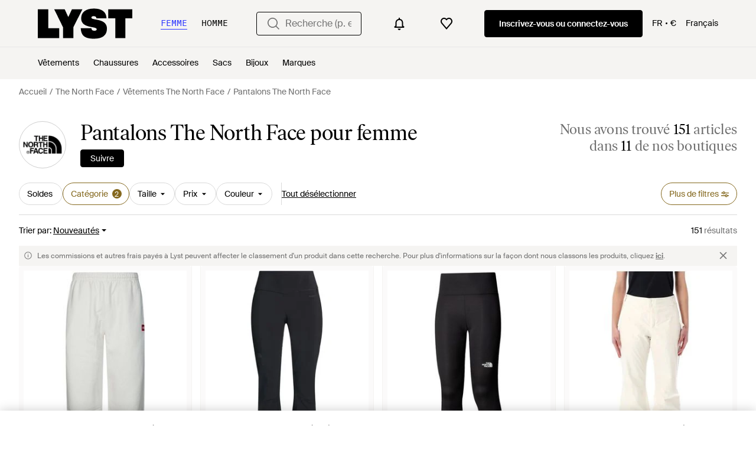

--- FILE ---
content_type: text/html; charset=utf-8
request_url: https://www.lyst.com/fr-fr/parcourir/pantalons-the-north-face/
body_size: 63099
content:
<!DOCTYPE html>

<html lang="fr" class="no-js">
    <head>
        <meta charset="utf-8">
        <meta http-equiv="X-UA-Compatible" content="IE=edge,chrome=1" />

        <meta http-equiv="x-dns-prefetch-control" content="on">

        <link rel="preconnect" href="//static.lystit.com">
        <link rel="dns-prefetch" href="//static.lystit.com">

        <link rel="preconnect" href="//cdna.lystit.com">
        <link rel="dns-prefetch" href="//cdna.lystit.com">

        <link rel="preconnect" href="//googleads.g.doubleclick.net">
        <link rel="dns-prefetch" href="//googleads.g.doubleclick.net">

        <link rel="preconnect" href="//www.googleadservices.com">
        <link rel="dns-prefetch" href="//www.googleadservices.com">

        <link rel="preconnect" href="//js-agent.newrelic.com">
        <link rel="dns-prefetch" href="//js-agent.newrelic.com">

        <link rel="preconnect" href="//www.google-analytics.com">
        <link rel="dns-prefetch" href="//www.google-analytics.com">

        <link rel="preconnect" href="//sc-static.net">
        <link rel="dns-prefetch" href="//sc-static.net">

        <meta name="viewport" content="width=device-width, initial-scale=1.0, maximum-scale=1.0, user-scalable=no">
        <meta name="clarity-site-verification" content="a378d40e-9008-4acf-87d9-abe1558a9f7a"/>
        
        
    <link rel="preload" as="image" href="https://cdna.lystit.com/300/375/tr/photos/miinto/5bbe07aa/the-north-face-White-Sweatpants.jpeg">
<link rel="preload" as="image" href="https://cdna.lystit.com/300/375/tr/photos/yoox/203fc133/the-north-face-Black-Trouser.jpeg">


        
        <link rel="preload" href="https://static.lystit.com/static/n/fonts/IvarSoft-Regular.cbdf0bdd682f7a133fb3.woff2" as="font" type="font/woff2" crossorigin>
        <link rel="preload" href="https://static.lystit.com/static/n/fonts/SuisseIntl-Regular-WebS.7328f724fa58bdc7a3a7.woff2" as="font" type="font/woff2" crossorigin>

        <script>var dc=document.documentElement.classList;dc.remove("no-js");dc.add("js")</script>

        
            
                <link rel="alternate" hreflang="en-us" href="https://www.lyst.com/shop/the-north-face-pants/" />
            
                <link rel="alternate" hreflang="en-gb" href="https://www.lyst.co.uk/shop/the-north-face-pants/" />
            
                <link rel="alternate" hreflang="en-au" href="https://www.lyst.com/en-au/shop/the-north-face-pants/" />
            
                <link rel="alternate" hreflang="en-ca" href="https://www.lyst.com/en-ca/shop/the-north-face-pants/" />
            
                <link rel="alternate" hreflang="fr-fr" href="https://www.lyst.com/fr-fr/parcourir/pantalons-the-north-face/" />
            
                <link rel="alternate" hreflang="it-it" href="https://www.lyst.com/it-it/scopri-ora/pantaloni-the-north-face/" />
            
                <link rel="alternate" hreflang="de-de" href="https://www.lyst.com/de-de/shoppen/the-north-face-hosen/" />
            
                <link rel="alternate" hreflang="es-es" href="https://www.lyst.com/es-es/comprar/pantalones-the-north-face/" />
            
                <link rel="alternate" hreflang="ja-jp" href="https://www.lyst.com/ja-jp/%E3%82%B7%E3%83%A7%E3%83%83%E3%83%94%E3%83%B3%E3%82%B0/the-north-face-%E3%83%91%E3%83%B3%E3%83%84/" />
            
                <link rel="alternate" hreflang="nl-nl" href="https://www.lyst.com/nl-nl/shoppen/the-north-face-broeken/" />
            
                <link rel="alternate" hreflang="de-at" href="https://www.lyst.com/de-at/shoppen/the-north-face-hosen/" />
            
                <link rel="alternate" hreflang="de-ch" href="https://www.lyst.com/de-ch/shoppen/the-north-face-hosen/" />
            
                <link rel="alternate" hreflang="nl-be" href="https://www.lyst.com/nl-be/shoppen/the-north-face-broeken/" />
            
                <link rel="alternate" hreflang="x-default" href="https://www.lyst.com/shop/the-north-face-pants/" />
            
        

        <title>Pantalons The North Face pour femme | Réductions en ligne jusqu&#39;à 34 % | Lyst</title>

        

        

        <link type="text/css" href="https://static.lystit.com/static/n/web/css/feeds.af80990ffc6be58fc450.css" rel="stylesheet" media="all" />

        <meta name="theme-color" content="#000000">
        

        
        
            <meta name="description" content="Découvrez les Pantalons The North Face femme. 151 articles en promotion à partir de 32 €. La plus grande sélection de nouveautés et d&#39;offres seulement sur Lyst.com. Livraison et retours gratuits disponibles." >
        
    

        
            
        

        <meta property="fb:app_id" content="152784791451625">
        
        <meta property="al:web:should_fallback" content="false">
        
        

        <link rel="icon" href="/favicon.ico">
        
            <link rel="apple-touch-icon-precomposed" sizes="152x152" href="/apple-touch-icon-152x152.png">
            <link rel="apple-touch-icon-precomposed" sizes="120x120" href="/apple-touch-icon-120x120.png">
        


        <link rel="search" type="application/opensearchdescription+xml" href="//static.lystit.com/static/n/misc/opensearch.378670c460bd.xml" title="Lyst">

        
        
            <link rel="canonical" href="https://www.lyst.com/fr-fr/parcourir/pantalons-the-north-face/">
        
            <link rel="next" href="https://www.lyst.com/fr-fr/parcourir/pantalons-the-north-face/?page=2">
        

        

        
    
            
<script>
    
    var Lyst = {
        data:{"pageType": "feed", "pageSubType": "designer_category", "features": {"seo_block_bots_navigation": false, "mg_show_tax_included_label": true, "checkp_address_lookup": false, "eac_desktop_product_card_signup_block": false, "web_enable_core_web_vitals_reporting": false, "web_membership_treatment": false, "web_membership_treatment_desktop": false, "show_size_picker_on_pdp": false, "cw_high_level_categories": false, "beam_index_nav_item": false, "beam_checkout_storefronts": true, "cw_show_gallery_on_left": false, "seo_higher_resolution_pdp_images_uk": false, "act_new_arrivals_on_product_cards": false, "act_show_sale_discount": false, "seo_obfuscate_lead_link": false, "crm_signup_modal_on_editorial_and_curated_collections": true, "mg_wishlist_tooltip_experiment": false, "deep_affiliate_experiment_phase_1": false, "cw_analytics_sendbeacon": false, "mex_order_history": false, "seo_enable_relevant_feed_filters": true, "seo_category_size_feeds": false, "cw_feedback_banner": false, "seo_more_like_this_in_product_cards": false, "act_sticky_feed_filters": "control", "act_sticky_navbar": false, "act_show_second_image_on_hover": false, "beam_editorial_content_in_feeds_v1": false, "act_popular_pills_designer_type_feed": false, "act_popular_pills_designer_category_feed": false}, "cfbs": "0", "feedType": "DESIGNER_SHOP", "isCount": 48, "oosCount": 0, "noindexReason": "", "pageViewAnalytics": {"feed_designer_slug": "the-north-face", "feed_category": "pants", "feed_subcategory": null}, "feedPopularCategories": null},
        environment: {"publicUrl": "https://www.lyst.com/", "country": "FR", "csrftoken": "TcWu7uN4Djv4oqdIq9XcyJdkHHicjtevo7pEX6IylwJILJmKKACUQPsnKF7Uidll", "geoip_country": "US", "eu_geoip_country": false, "showOmnibusPages": true, "language": "fr-fr", "languageWithoutCountry": "fr", "domainDefaultLanguageIsEnglish": false, "forceShowEnglishOnlyFeatures": false, "urlPatterns": {"productPageRegex": "^/?fr-fr/(accessoires|chaussures|vetements|maison|bijoux|sacs)/([%-\\w]+)(?:/grp)?/$", "searchPage": "fr-fr/recherche", "signupPageRegex": "^/?fr-fr/(account)/(register|login)/$", "rothkoEndpoint": "/fr-fr/api/rothko/", "helpContactUs": "/fr-fr/aide/nous-contacter/", "about": "/fr-fr/%C3%A0-propos/", "careers": "/fr-fr/emplois/", "exploreFeed": "/fr-fr/explore/", "helpCentreHomepage": "https://help.lyst.com/hc/change_language/fr-fr?return_to=/hc/fr-fr", "helpTermsAndConditions": "/fr-fr/aide/conditions-generales/", "helpPrivacyPolicy": "/fr-fr/aide/politique-de-confidentialite/", "helpIntellectualProperty": "/fr-fr/aide/propriete-intellectuelle/", "helpProductRanking": "/fr-fr/aide/informations-sur-le-classement-des-produits/", "helpPrivateSellers": "/fr-fr/aide/acheter-a-des-particuliers/", "helpCookiePolicy": "/fr-fr/aide/politique-de-cookies/", "helpS172Statement": "/fr-fr/aide/s172-declaration/", "helpModernSlaveryStatement": "/fr-fr/aide/declaration-esclavage-moderne/", "helpResponsibleSourcing": "/fr-fr/aide/approvisionnement-responsable/", "helpCodeOfConduct": "/fr-fr/aide/code-de-conduite/", "helpShoppingOnLyst": "/fr-fr/aide/achats-sur-lyst/", "partnerContact": "/fr-fr/partenaires/", "sitemapsAllCategories": "/fr-fr/plan-du-site/categories/", "articleIndex": "/articles/", "authLogin": "/fr-fr/account/login/", "register": "/fr-fr/account/register/"}, "productNamesToTypes": {"Clothing": "A", "Shoes": "S", "Accessories": "R", "Bags": "B", "Jewelry": "J", "Home": "H"}, "currentTranslationsFilesPaths": {"django": {"path": "../locale/fr/LC_MESSAGES/django.json", "versionName": "fr_django_c22a572ff4813e4c29e0d53319954755d41120d4f0c11a845e510c8d3f94e3bb.zip"}, "djangojs": {"path": "../locale/fr/LC_MESSAGES/djangojs.json", "versionName": "fr_djangojs_f61a28bbb88d9c318c315ec8bc2f2a16a074ab23915587907c626cfd8566dacb.zip"}}, "gaUaAccount": "UA-5946484-12", "agifAnalyticsUrl": "//api.ldnlyap.com/lyst.gif", "analyticsCookieVersion": 1, "currencyProps": {"currencyCode": "EUR", "currencySymbol": "€", "currencyIndicator": "€", "currencyDecimalPlaces": 2, "priceWithCurrencySymbolFormat": "{price} {currency_symbol}", "priceWithCurrencySymbolFormatInItempropSpans": "\u003cspan {price_span_props}\u003e{price}\u003c/span\u003e\u003cspan {currency_symbol_span_props}\u003e\u0026nbsp;{currency_symbol}\u003c/span\u003e"}, "gaVariables": {"dimension12": "feed", "dimension19": "designer_category", "contentGroup1": "feed", "dimension2": "Visitor"}, "userName": null, "userLoggedIn": false, "userIsStaff": false, "userSignedInStatus": "no", "userSlug": null, "userAvatar": null, "lystId": null, "userId": null, "ja4": "t13d1515h2_8daaf6152771_de4a06bb82e3", "userGender": "F", "facebookAppId": "152784791451625", "channelUrl": "https://www.lyst.com/facebook-channel.html", "ipAddress": "3.15.209.112", "asn": "16509", "pageViewId": "f62f1a00-2ed8-43e3-88ee-a22f3e29e3c7", "timestamp_ms": 1769329094178, "messages": [], "disable_third_party_js": false, "s4lFeedTooltip": true, "lifeCycleStage": "prospecting", "trafficSource": "", "firstTimeLogin": false, "heimdallFlags": [], "release": null, "release_sha": "99eb61a051cae1f05f7f50b5dedcd51857684c26", "cfbs": "1", "cfvb": "false", "cookieVersions": {"advertisement": 1, "analytics": 1, "customization": 1, "personalizedAds": 1}, "webToAppCpi": {"Web to App - Signup touchpoint - S4L": 1.51, "Web to App - Feed - Product card click": 1.16, "Web to App - In Stock PDP - Hard block Shop Now button": 0.93, "Web to App - Feed - Show More Button": 1.43, "Web to App - In Stock PDP - General": 6.07, "Web to App - In Stock PDP - Shop Now button": 0.07, "Web to App - Out of Stock PDP - Show More Button": 0.52, "Web to App - In Stock PDP - Show More Button": 1.71, "Email to App - Footer": 0.0, "Web to App - Feed - General": 1.16, "Web to App - Out of Stock PDP - General": 3.02, "Web to App - Show More Button": 0.47, "Web to App - Footer": 0.0, "Web to App - Designer Updates": 1.36, "Web to App - In Stock PDP - Hard Block Shop Now button": 1.02, "Web to App - Homepage - General": 0.76, "Web to App - CSS Lead Return - General": 0.67, "Web to App - In Stock PDP - Related Products click": 1.26, "Web to App - In Stock PDP - Gallery module": 0.88}, "isPlaCampaign": false, "activeWebToAppBanners": [], "activeWebToAppBlocks": {"mg_block_shop_now_is_pdp": true}, "sentryDsn": "https://b6ece805320344ec94ba8a83af8c0a89@o418110.ingest.sentry.io/5785760", "sentryEnvironment": "production", "stripePublicApiKey": "pk_live_51Q2xVUDtmmbjjCND5SeI9d9H1XhwVir0KnTGvTiw0lxgO4bfl6DrfcYslQ7mJp4j7IzMlShNCgb56L1o6Gad4hDA00yqG02MTt", "stripeCountry": "GB", "brazeApiKey": "24757017-b134-4516-93ad-4c502974d478", "paidSessionId": null, "allowAppCampaignBasedOnIosVersion": false, "allowAppCampaignBasedOnAndroidVersion": false, "snapchatHash": null, "contactUsForm": "https://help.lyst.com/hc/change_language/fr-fr?return_to=/hc/fr-fr/requests/new", "isSignUp": false, "deviceFamily": "desktop", "debug": false, "enableApplePay": true}
    };

    (function (data) {
        try {
            var name = data.pageType + (data.pageSubType ? '/' + data.pageSubType : '');

            if (name) {
                NREUM.setPageViewName(name);
            }
            if (data.cfbs) {
                NREUM.setCustomAttribute('cfbs', data.cfbs);
            }
        }
        catch (e) {}
    })(Lyst.data);
</script>

<script>
    function loadCatalog(data) {
        var django = this.django || (this.django = {});
        django.translationsCatalog = data;
    }

    function translationsError(event, error) {
        // TODO: do something with event/error
        NREUM && NREUM.noticeError('Translations Failed!')
    }
</script>


<script type="text/javascript" src="https://static.lystit.com/static/n/web/script/runtime.e809928e238f508880da.js" defer crossorigin></script>
<script type="text/javascript" src="https://static.lystit.com/static/n/web/script/feeds.1b04977c9badfeb76c8c.js" defer crossorigin></script>

<script type="text/javascript" onerror="translationsError(event, error)" src="/fr-fr/i18n/jsoni18n.js?bundle_ids=feeds.js,runtime.js&version=fr_djangojs_f61a28bbb88d9c318c315ec8bc2f2a16a074ab23915587907c626cfd8566dacb.zip&bundle_hash=2ff541e1740b46d9e2d03e7baeefd0864807d83b"></script>
        
    
    <script type="application/ld+json">
        {"@context": "https://schema.org/", "@type": "ItemList", "itemListElement": [{"@type": "ListItem", "item": {"@type": "Product", "name": "The North Face Sweatpants", "url": "https://www.lyst.fr/fr-fr/vetements/the-north-face-sweatpants-620/", "offers": {"@type": "Offer", "priceCurrency": "EUR", "price": "93.61", "itemCondition": "https://schema.org/NewCondition", "availability": "https://schema.org/InStock", "url": "https://www.lyst.fr/fr-fr/vetements/the-north-face-sweatpants-620/"}, "image": ["https://cdna.lystit.com/photos/miinto/5bbe07aa/the-north-face-White-Sweatpants.jpeg", "https://cdna.lystit.com/photos/miinto/b5a59b61/the-north-face-White-Sweatpants.jpeg"]}, "position": 1}, {"@type": "ListItem", "item": {"@type": "Product", "name": "The North Face Pantalon", "url": "https://www.lyst.fr/fr-fr/vetements/the-north-face-pantalon-666/", "offers": {"@type": "Offer", "priceCurrency": "EUR", "price": "115.00", "itemCondition": "https://schema.org/NewCondition", "availability": "https://schema.org/InStock", "url": "https://www.lyst.fr/fr-fr/vetements/the-north-face-pantalon-666/"}, "image": ["https://cdna.lystit.com/photos/yoox/203fc133/the-north-face-Black-Trouser.jpeg", "https://cdna.lystit.com/photos/yoox/1c61bbe0/the-north-face-Black-Trouser.jpeg"]}, "position": 2}, {"@type": "ListItem", "item": {"@type": "Product", "name": "The North Face W Flex 28in Tight Leggings", "url": "https://www.lyst.fr/fr-fr/vetements/the-north-face-w-flex-28in-tight-leggings/", "offers": {"@type": "Offer", "priceCurrency": "EUR", "price": "54.29", "itemCondition": "https://schema.org/NewCondition", "availability": "https://schema.org/InStock", "url": "https://www.lyst.fr/fr-fr/vetements/the-north-face-w-flex-28in-tight-leggings/"}, "image": ["https://cdna.lystit.com/photos/amazon/91f5f32d/the-north-face-Noir-Tnf-W-Flex-28in-Tight-Leggings.jpeg"]}, "position": 3}, {"@type": "ListItem", "item": {"@type": "Product", "name": "The North Face Wide Trousers", "url": "https://www.lyst.fr/fr-fr/vetements/the-north-face-wide-trousers-97/", "offers": {"@type": "Offer", "priceCurrency": "EUR", "price": "224.64", "itemCondition": "https://schema.org/NewCondition", "availability": "https://schema.org/InStock", "url": "https://www.lyst.fr/fr-fr/vetements/the-north-face-wide-trousers-97/"}, "image": ["https://cdna.lystit.com/photos/miinto/3c7093d6/the-north-face-White-Wide-Trousers.jpeg", "https://cdna.lystit.com/photos/miinto/ec74dcb5/the-north-face-White-Wide-Trousers.jpeg"]}, "position": 4}, {"@type": "ListItem", "item": {"@type": "Product", "name": "The North Face Pantalon De Ski À Fermeture Zippée", "url": "https://www.lyst.fr/fr-fr/vetements/the-north-face-pantalon-de-ski-a-fermeture-zippee/", "offers": {"@type": "Offer", "priceCurrency": "EUR", "price": "187.00", "itemCondition": "https://schema.org/NewCondition", "availability": "https://schema.org/InStock", "url": "https://www.lyst.fr/fr-fr/vetements/the-north-face-pantalon-de-ski-a-fermeture-zippee/"}, "image": ["https://cdna.lystit.com/photos/farfetch/0c933b21/the-north-face-brown-Zip-Skiwear-Trousers.jpeg", "https://cdna.lystit.com/photos/farfetch/31a5a080/the-north-face-brown-Zip-Skiwear-Trousers.jpeg", "https://cdna.lystit.com/photos/farfetch/5448b76a/the-north-face-brown-Zip-Skiwear-Trousers.jpeg"]}, "position": 5}, {"@type": "ListItem", "item": {"@type": "Product", "name": "The North Face Legging Tech", "url": "https://www.lyst.fr/fr-fr/vetements/the-north-face-tech-leggings/", "offers": {"@type": "Offer", "priceCurrency": "EUR", "price": "45.00", "itemCondition": "https://schema.org/NewCondition", "availability": "https://schema.org/InStock", "url": "https://www.lyst.fr/fr-fr/vetements/the-north-face-tech-leggings/"}, "image": ["https://cdna.lystit.com/photos/jdsports/7d140f87/the-north-face-beige-Tech-Leggings.jpeg"]}, "position": 6}, {"@type": "ListItem", "item": {"@type": "Product", "name": "The North Face Pantalon De Ski Snoga À Fermeture Zippée", "url": "https://www.lyst.fr/fr-fr/vetements/the-north-face-pantalon-de-ski-snoga-a-fermeture-zippee/", "offers": {"@type": "Offer", "priceCurrency": "EUR", "price": "244.00", "itemCondition": "https://schema.org/NewCondition", "availability": "https://schema.org/InStock", "url": "https://www.lyst.fr/fr-fr/vetements/the-north-face-pantalon-de-ski-snoga-a-fermeture-zippee/"}, "image": ["https://cdna.lystit.com/photos/farfetch/66f7b95c/the-north-face-toni-neutri-Snoga-Button-Zip-Ski-Pants.jpeg"]}, "position": 7}, {"@type": "ListItem", "item": {"@type": "Product", "name": "The North Face Pantalon Zippé À Lien De Resserrage", "url": "https://www.lyst.fr/fr-fr/vetements/the-north-face-pantalon-zippe-a-lien-de-resserrage/", "offers": {"@type": "Offer", "priceCurrency": "EUR", "price": "125.00", "itemCondition": "https://schema.org/NewCondition", "availability": "https://schema.org/InStock", "url": "https://www.lyst.fr/fr-fr/vetements/the-north-face-pantalon-zippe-a-lien-de-resserrage/"}, "image": ["https://cdna.lystit.com/photos/farfetch/b9c480fc/the-north-face-grey-Zip-Drawstring-Trousers.jpeg", "https://cdna.lystit.com/photos/farfetch/f549e7f3/the-north-face-grey-Zip-Drawstring-Trousers.jpeg", "https://cdna.lystit.com/photos/farfetch/13cb1384/the-north-face-grey-Zip-Drawstring-Trousers.jpeg"]}, "position": 8}, {"@type": "ListItem", "item": {"@type": "Product", "name": "The North Face Pantalon De Ski À Fermeture Zippée", "url": "https://www.lyst.fr/fr-fr/vetements/the-north-face-pantalon-de-ski-a-fermeture-zippee-1/", "offers": {"@type": "Offer", "priceCurrency": "EUR", "price": "312.00", "itemCondition": "https://schema.org/NewCondition", "availability": "https://schema.org/InStock", "priceSpecification": {"@type": "UnitPriceSpecification", "price": "329.00", "priceCurrency": "EUR", "priceType": "https://schema.org/ListPrice"}, "url": "https://www.lyst.fr/fr-fr/vetements/the-north-face-pantalon-de-ski-a-fermeture-zippee-1/"}, "image": ["https://cdna.lystit.com/photos/farfetch/9ced14b4/the-north-face-black-Zip-Ski-Trousers.jpeg", "https://cdna.lystit.com/photos/farfetch/2348e428/the-north-face-black-Zip-Ski-Trousers.jpeg", "https://cdna.lystit.com/photos/farfetch/70607d96/the-north-face-black-Zip-Ski-Trousers.jpeg"]}, "position": 9}, {"@type": "ListItem", "item": {"@type": "Product", "name": "The North Face Pantalon À Poches Cargo", "url": "https://www.lyst.fr/fr-fr/vetements/the-north-face-pantalon-a-poches-cargo-4/", "offers": {"@type": "Offer", "priceCurrency": "EUR", "price": "147.00", "itemCondition": "https://schema.org/NewCondition", "availability": "https://schema.org/InStock", "url": "https://www.lyst.fr/fr-fr/vetements/the-north-face-pantalon-a-poches-cargo-4/"}, "image": ["https://cdna.lystit.com/photos/farfetch/82d15632/the-north-face-neutrals-Cargo-Pocket-Performance-Trousers.jpeg", "https://cdna.lystit.com/photos/farfetch/3a847cdb/the-north-face-neutrals-Cargo-Pocket-Performance-Trousers.jpeg"]}, "position": 10}, {"@type": "ListItem", "item": {"@type": "Product", "name": "The North Face Pantalon À Empiècements", "url": "https://www.lyst.fr/fr-fr/vetements/the-north-face-pantalon-a-empiecements-1/", "offers": {"@type": "Offer", "priceCurrency": "EUR", "price": "147.00", "itemCondition": "https://schema.org/NewCondition", "availability": "https://schema.org/InStock", "url": "https://www.lyst.fr/fr-fr/vetements/the-north-face-pantalon-a-empiecements-1/"}, "image": ["https://cdna.lystit.com/photos/farfetch/1efbdffb/the-north-face-brown-Panelled-Trousers.jpeg", "https://cdna.lystit.com/photos/farfetch/3a97a33f/the-north-face-brown-Panelled-Trousers.jpeg"]}, "position": 11}, {"@type": "ListItem", "item": {"@type": "Product", "name": "The North Face Leggings", "url": "https://www.lyst.fr/fr-fr/vetements/the-north-face-leggings-629/", "offers": {"@type": "Offer", "priceCurrency": "EUR", "price": "74.88", "itemCondition": "https://schema.org/NewCondition", "availability": "https://schema.org/InStock", "priceSpecification": {"@type": "UnitPriceSpecification", "price": "80.08", "priceCurrency": "EUR", "priceType": "https://schema.org/ListPrice"}, "url": "https://www.lyst.fr/fr-fr/vetements/the-north-face-leggings-629/"}, "image": ["https://cdna.lystit.com/photos/miinto/905dd672/the-north-face-Black-Leggings.jpeg", "https://cdna.lystit.com/photos/miinto/5af659ce/the-north-face-Black-Leggings.jpeg"]}, "position": 12}, {"@type": "ListItem", "item": {"@type": "Product", "name": "The North Face Sweatpants", "url": "https://www.lyst.fr/fr-fr/vetements/the-north-face-sweatpants-591/", "offers": {"@type": "Offer", "priceCurrency": "EUR", "price": "63.46", "itemCondition": "https://schema.org/NewCondition", "availability": "https://schema.org/InStock", "priceSpecification": {"@type": "UnitPriceSpecification", "price": "93.61", "priceCurrency": "EUR", "priceType": "https://schema.org/ListPrice"}, "url": "https://www.lyst.fr/fr-fr/vetements/the-north-face-sweatpants-591/"}, "image": ["https://cdna.lystit.com/photos/miinto/4f774378/the-north-face-Gray-Sweatpants.jpeg", "https://cdna.lystit.com/photos/miinto/200a7312/the-north-face-Gray-Sweatpants.jpeg"]}, "position": 13}, {"@type": "ListItem", "item": {"@type": "Product", "name": "The North Face Jaida - legging avec poche - beige", "url": "https://www.lyst.fr/fr-fr/vetements/the-north-face-jaida-legging-avec-poche-beige/", "offers": {"@type": "Offer", "priceCurrency": "EUR", "price": "95.00", "itemCondition": "https://schema.org/NewCondition", "availability": "https://schema.org/InStock", "url": "https://www.lyst.fr/fr-fr/vetements/the-north-face-jaida-legging-avec-poche-beige/"}, "image": ["https://cdna.lystit.com/photos/asos/8ce9350f/the-north-face-neutrals-Jaida-legging-avec-poche-beige.jpeg", "https://cdna.lystit.com/photos/asos/21edc360/the-north-face-neutrals-Jaida-legging-avec-poche-beige.jpeg", "https://cdna.lystit.com/photos/asos/48e06aff/the-north-face-neutrals-Jaida-legging-avec-poche-beige.jpeg", "https://cdna.lystit.com/photos/asos/07555d07/the-north-face-neutrals-Jaida-legging-avec-poche-beige.jpeg"]}, "position": 14}, {"@type": "ListItem", "item": {"@type": "Product", "name": "The North Face Jaida - legging 27\" avec poche", "url": "https://www.lyst.fr/fr-fr/vetements/the-north-face-jaida-legging-27-avec-poche/", "offers": {"@type": "Offer", "priceCurrency": "EUR", "price": "98.99", "itemCondition": "https://schema.org/NewCondition", "availability": "https://schema.org/InStock", "url": "https://www.lyst.fr/fr-fr/vetements/the-north-face-jaida-legging-27-avec-poche/"}, "image": ["https://cdna.lystit.com/photos/asos/c089499c/the-north-face-blue-Jaida-legging-27-avec-poche.jpeg", "https://cdna.lystit.com/photos/asos/761f4b61/the-north-face-blue-Jaida-legging-27-avec-poche.jpeg", "https://cdna.lystit.com/photos/asos/4b628538/the-north-face-blue-Jaida-legging-27-avec-poche.jpeg", "https://cdna.lystit.com/photos/asos/4b743238/the-north-face-blue-Jaida-legging-27-avec-poche.jpeg"]}, "position": 15}, {"@type": "ListItem", "item": {"@type": "Product", "name": "The North Face Jaida - legging 27 pouces avec poche", "url": "https://www.lyst.fr/fr-fr/vetements/the-north-face-jaida-legging-27-pouces-avec-poche/", "offers": {"@type": "Offer", "priceCurrency": "EUR", "price": "95.00", "itemCondition": "https://schema.org/NewCondition", "availability": "https://schema.org/InStock", "url": "https://www.lyst.fr/fr-fr/vetements/the-north-face-jaida-legging-27-pouces-avec-poche/"}, "image": ["https://cdna.lystit.com/photos/asos/69d9bf1a/the-north-face-green-Jaida-legging-27-pouces-avec-poche.jpeg", "https://cdna.lystit.com/photos/asos/33469fcd/the-north-face-green-Jaida-legging-27-pouces-avec-poche.jpeg", "https://cdna.lystit.com/photos/asos/8461e493/the-north-face-green-Jaida-legging-27-pouces-avec-poche.jpeg", "https://cdna.lystit.com/photos/asos/79b6d01f/the-north-face-green-Jaida-legging-27-pouces-avec-poche.jpeg"]}, "position": 16}, {"@type": "ListItem", "item": {"@type": "Product", "name": "The North Face Pantalon", "url": "https://www.lyst.fr/fr-fr/vetements/the-north-face-pantalon-665/", "offers": {"@type": "Offer", "priceCurrency": "EUR", "price": "115.00", "itemCondition": "https://schema.org/NewCondition", "availability": "https://schema.org/InStock", "url": "https://www.lyst.fr/fr-fr/vetements/the-north-face-pantalon-665/"}, "image": ["https://cdna.lystit.com/photos/yoox/ad1cfaf1/the-north-face-White-Ivory-Pants-Polyester-Elastane.jpeg", "https://cdna.lystit.com/photos/yoox/6e45ae77/the-north-face-White-Ivory-Pants-Polyester-Elastane.jpeg"]}, "position": 17}, {"@type": "ListItem", "item": {"@type": "Product", "name": "The North Face Pantalon", "url": "https://www.lyst.fr/fr-fr/vetements/the-north-face-pantalon-662/", "offers": {"@type": "Offer", "priceCurrency": "EUR", "price": "81.00", "itemCondition": "https://schema.org/NewCondition", "availability": "https://schema.org/InStock", "url": "https://www.lyst.fr/fr-fr/vetements/the-north-face-pantalon-662/"}, "image": ["https://cdna.lystit.com/photos/yoox/49685020/the-north-face-Beige-Pants.jpeg", "https://cdna.lystit.com/photos/yoox/fb50ae5c/the-north-face-Beige-Pants.jpeg"]}, "position": 18}, {"@type": "ListItem", "item": {"@type": "Product", "name": "The North Face Pantalon", "url": "https://www.lyst.fr/fr-fr/vetements/the-north-face-pantalon-659/", "offers": {"@type": "Offer", "priceCurrency": "EUR", "price": "81.00", "itemCondition": "https://schema.org/NewCondition", "availability": "https://schema.org/InStock", "url": "https://www.lyst.fr/fr-fr/vetements/the-north-face-pantalon-659/"}, "image": ["https://cdna.lystit.com/photos/yoox/d6ced9ee/the-north-face-Black-Pants.jpeg", "https://cdna.lystit.com/photos/yoox/e6ffacd5/the-north-face-Black-Pants.jpeg"]}, "position": 19}, {"@type": "ListItem", "item": {"@type": "Product", "name": "The North Face Pantalon Snogaski", "url": "https://www.lyst.fr/fr-fr/vetements/the-north-face-pantalon-snogaski/", "offers": {"@type": "Offer", "priceCurrency": "EUR", "price": "176.00", "itemCondition": "https://schema.org/NewCondition", "availability": "https://schema.org/InStock", "url": "https://www.lyst.fr/fr-fr/vetements/the-north-face-pantalon-snogaski/"}, "image": ["https://cdna.lystit.com/photos/farfetch/b2fea39f/the-north-face-white-Pantalon-Snogaski.jpeg", "https://cdna.lystit.com/photos/farfetch/dbec2cb6/the-north-face-white-Pantalon-Snogaski.jpeg", "https://cdna.lystit.com/photos/farfetch/fe3f63b1/the-north-face-white-Pantalon-Snogaski.jpeg"]}, "position": 20}, {"@type": "ListItem", "item": {"@type": "Product", "name": "The North Face Pantalon Coquille Chamlang Noir", "url": "https://www.lyst.fr/fr-fr/vetements/the-north-face-pantalon-coquille-chamlang-noir/", "offers": {"@type": "Offer", "priceCurrency": "EUR", "price": "248.00", "itemCondition": "https://schema.org/NewCondition", "availability": "https://schema.org/InStock", "priceSpecification": {"@type": "UnitPriceSpecification", "price": "310.00", "priceCurrency": "EUR", "priceType": "https://schema.org/ListPrice"}, "url": "https://www.lyst.fr/fr-fr/vetements/the-north-face-pantalon-coquille-chamlang-noir/"}, "image": ["https://cdna.lystit.com/photos/ssense/329e18ca/the-north-face-4H0-Tnf-Black-Npf-Pantalon-Coquille-Chamlang-Noir.jpeg", "https://cdna.lystit.com/photos/ssense/cc265c04/the-north-face-4H0-Tnf-Black-Npf-Pantalon-Coquille-Chamlang-Noir.jpeg", "https://cdna.lystit.com/photos/ssense/900575ac/the-north-face-4H0-Tnf-Black-Npf-Pantalon-Coquille-Chamlang-Noir.jpeg", "https://cdna.lystit.com/photos/ssense/81a31aab/the-north-face-4H0-Tnf-Black-Npf-Pantalon-Coquille-Chamlang-Noir.jpeg"]}, "position": 21}, {"@type": "ListItem", "item": {"@type": "Product", "name": "The North Face Pantalon Leggings", "url": "https://www.lyst.fr/fr-fr/vetements/the-north-face-pantalon-leggings/", "offers": {"@type": "Offer", "priceCurrency": "EUR", "price": "55.00", "itemCondition": "https://schema.org/NewCondition", "availability": "https://schema.org/InStock", "url": "https://www.lyst.fr/fr-fr/vetements/the-north-face-pantalon-leggings/"}, "image": ["https://cdna.lystit.com/photos/spartoo/1635fcea/the-north-face-black-Pantalon-Leggings.jpeg", "https://cdna.lystit.com/photos/spartoo/0dffed57/the-north-face-black-Pantalon-Leggings.jpeg", "https://cdna.lystit.com/photos/spartoo/16b2e55d/the-north-face-black-Pantalon-Leggings.jpeg", "https://cdna.lystit.com/photos/spartoo/1111bf95/the-north-face-black-Pantalon-Leggings.jpeg"]}, "position": 22}, {"@type": "ListItem", "item": {"@type": "Product", "name": "The North Face Legging Run Taille Haute", "url": "https://www.lyst.fr/fr-fr/vetements/the-north-face-run-high-waist-leggings/", "offers": {"@type": "Offer", "priceCurrency": "EUR", "price": "65.00", "itemCondition": "https://schema.org/NewCondition", "availability": "https://schema.org/InStock", "url": "https://www.lyst.fr/fr-fr/vetements/the-north-face-run-high-waist-leggings/"}, "image": ["https://cdna.lystit.com/photos/jdsports/1359d499/the-north-face-black-Run-High-Waist-Leggings.jpeg"]}, "position": 23}, {"@type": "ListItem", "item": {"@type": "Product", "name": "The North Face Les vêtements de North Face .... noir", "url": "https://www.lyst.fr/fr-fr/vetements/the-north-face-les-vetements-de-north-face-noir-8/", "offers": {"@type": "Offer", "priceCurrency": "EUR", "price": "125.95", "itemCondition": "https://schema.org/NewCondition", "availability": "https://schema.org/InStock", "url": "https://www.lyst.fr/fr-fr/vetements/the-north-face-les-vetements-de-north-face-noir-8/"}, "image": ["https://cdna.lystit.com/photos/balardi/901dcf93/the-north-face-Black-Les-vetements-de-North-Face-noir.jpeg", "https://cdna.lystit.com/photos/balardi/b2f15a23/the-north-face-Black-Les-vetements-de-North-Face-noir.jpeg"]}, "position": 24}, {"@type": "ListItem", "item": {"@type": "Product", "name": "The North Face Vêtements .... Vert", "url": "https://www.lyst.fr/fr-fr/vetements/the-north-face-vetements-vert/", "offers": {"@type": "Offer", "priceCurrency": "EUR", "price": "236.95", "itemCondition": "https://schema.org/NewCondition", "availability": "https://schema.org/InStock", "priceSpecification": {"@type": "UnitPriceSpecification", "price": "246.95", "priceCurrency": "EUR", "priceType": "https://schema.org/ListPrice"}, "url": "https://www.lyst.fr/fr-fr/vetements/the-north-face-vetements-vert/"}, "image": ["https://cdna.lystit.com/photos/balardi/6f94a057/the-north-face-Green-Kleidung-Grun.jpeg", "https://cdna.lystit.com/photos/balardi/6a13fb6d/the-north-face-Green-Kleidung-Grun.jpeg"]}, "position": 25}, {"@type": "ListItem", "item": {"@type": "Product", "name": "The North Face Pantalons nse new pant unisex xl", "url": "https://www.lyst.fr/fr-fr/vetements/the-north-face-pantalons-nse-new-pant-unisex-s/", "offers": {"@type": "Offer", "priceCurrency": "EUR", "price": "130.00", "itemCondition": "https://schema.org/NewCondition", "availability": "https://schema.org/InStock", "url": "https://www.lyst.fr/fr-fr/vetements/the-north-face-pantalons-nse-new-pant-unisex-s/"}, "image": ["https://cdna.lystit.com/photos/footshop/875b940f/the-north-face-TNF-Black-Pantalons-nse-new-pant-unisex-xl.jpeg", "https://cdna.lystit.com/photos/footshop/26b01504/the-north-face-TNF-Black-Pants-Nse-New-Pant.jpeg", "https://cdna.lystit.com/photos/footshop/472b4a2a/the-north-face-TNF-Black-Pantaoni-Nse-New-Pant-Tnf-Back.jpeg", "https://cdna.lystit.com/photos/footshop/8e8d775a/the-north-face-TNF-Black-Pantaoni-Nse-New-Pant-Tnf-Back.jpeg", "https://cdna.lystit.com/photos/footshop/84ea1d89/the-north-face-TNF-Black-Pantalons-nse-new-pant-unisex-s.jpeg", "https://cdna.lystit.com/photos/footshop/72f6d009/the-north-face-TNF-Black-Pants-Nse-New-Pant.jpeg", "https://cdna.lystit.com/photos/footshop/d3d0f01a/the-north-face-TNF-Black-Pants-Nse-New-Pant.jpeg"]}, "position": 26}, {"@type": "ListItem", "item": {"@type": "Product", "name": "The North Face Le pantalon de face nord verte", "url": "https://www.lyst.fr/fr-fr/vetements/the-north-face-le-pantalon-de-face-nord-verte-1/", "offers": {"@type": "Offer", "priceCurrency": "EUR", "price": "105.95", "itemCondition": "https://schema.org/NewCondition", "availability": "https://schema.org/InStock", "url": "https://www.lyst.fr/fr-fr/vetements/the-north-face-le-pantalon-de-face-nord-verte-1/"}, "image": ["https://cdna.lystit.com/photos/balardi/3914d0a2/the-north-face-Green-Le-pantalon-de-face-nord-verte.jpeg", "https://cdna.lystit.com/photos/balardi/e8a55891/the-north-face-Green-Le-pantalon-de-face-nord-verte.jpeg"]}, "position": 27}, {"@type": "ListItem", "item": {"@type": "Product", "name": "The North Face Pantalon Large En Ripstop De Coton Mélangé Nse", "url": "https://www.lyst.fr/fr-fr/vetements/the-north-face-pantalon-large-en-ripstop-de-coton-melange-nse/", "offers": {"@type": "Offer", "priceCurrency": "EUR", "price": "130.00", "itemCondition": "https://schema.org/NewCondition", "availability": "https://schema.org/InStock", "url": "https://www.lyst.fr/fr-fr/vetements/the-north-face-pantalon-large-en-ripstop-de-coton-melange-nse/"}, "image": ["https://cdna.lystit.com/photos/net-a-porter/49362989/the-north-face-Army-green-Nse-Cotton-Blend-Ripstop-Wide-Leg-Pants.jpeg", "https://cdna.lystit.com/photos/net-a-porter/43e8ec9b/the-north-face-Army-green-Nse-Cotton-Blend-Ripstop-Wide-Leg-Pants.jpeg", "https://cdna.lystit.com/photos/net-a-porter/f895bdd4/the-north-face-Army-green-Nse-Cotton-Blend-Ripstop-Wide-Leg-Pants.jpeg", "https://cdna.lystit.com/photos/net-a-porter/3b6597d3/the-north-face-Army-green-Nse-Cotton-Blend-Ripstop-Wide-Leg-Pants.jpeg", "https://cdna.lystit.com/photos/net-a-porter/18062f1a/the-north-face-Army-green-Nse-Cotton-Blend-Ripstop-Wide-Leg-Pants.jpeg"]}, "position": 28}, {"@type": "ListItem", "item": {"@type": "Product", "name": "The North Face Pantalon", "url": "https://www.lyst.fr/fr-fr/vetements/the-north-face-pantalon-655/", "offers": {"@type": "Offer", "priceCurrency": "EUR", "price": "60.00", "itemCondition": "https://schema.org/NewCondition", "availability": "https://schema.org/InStock", "priceSpecification": {"@type": "UnitPriceSpecification", "price": "67.00", "priceCurrency": "EUR", "priceType": "https://schema.org/ListPrice"}, "url": "https://www.lyst.fr/fr-fr/vetements/the-north-face-pantalon-655/"}, "image": ["https://cdna.lystit.com/photos/yoox/c085c67f/the-north-face-Braungrau-Hose.jpeg", "https://cdna.lystit.com/photos/yoox/f0c9f505/the-north-face-Braungrau-Hose.jpeg"]}, "position": 29}, {"@type": "ListItem", "item": {"@type": "Product", "name": "The North Face Pantalon Diablo À Coupe Droite", "url": "https://www.lyst.fr/fr-fr/vetements/the-north-face-pantalon-diablo-a-coupe-droite/", "offers": {"@type": "Offer", "priceCurrency": "EUR", "price": "114.00", "itemCondition": "https://schema.org/NewCondition", "availability": "https://schema.org/InStock", "priceSpecification": {"@type": "UnitPriceSpecification", "price": "128.00", "priceCurrency": "EUR", "priceType": "https://schema.org/ListPrice"}, "url": "https://www.lyst.fr/fr-fr/vetements/the-north-face-pantalon-diablo-a-coupe-droite/"}, "image": ["https://cdna.lystit.com/photos/farfetch/75ab41ef/the-north-face-black-Diablo-Straight-Leg-Trousers.jpeg"]}, "position": 30}, {"@type": "ListItem", "item": {"@type": "Product", "name": "The North Face La face nord", "url": "https://www.lyst.fr/fr-fr/vetements/the-north-face-la-face-nord-123/", "offers": {"@type": "Offer", "priceCurrency": "EUR", "price": "128.95", "itemCondition": "https://schema.org/NewCondition", "availability": "https://schema.org/InStock", "priceSpecification": {"@type": "UnitPriceSpecification", "price": "195.95", "priceCurrency": "EUR", "priceType": "https://schema.org/ListPrice"}, "url": "https://www.lyst.fr/fr-fr/vetements/the-north-face-la-face-nord-123/"}, "image": ["https://cdna.lystit.com/photos/balardi/18f14376/the-north-face-Grey-Het-Noordelijke-Gezicht.jpeg"]}, "position": 31}, {"@type": "ListItem", "item": {"@type": "Product", "name": "The North Face La face nord", "url": "https://www.lyst.fr/fr-fr/vetements/the-north-face-la-face-nord-109/", "offers": {"@type": "Offer", "priceCurrency": "EUR", "price": "153.95", "itemCondition": "https://schema.org/NewCondition", "availability": "https://schema.org/InStock", "url": "https://www.lyst.fr/fr-fr/vetements/the-north-face-la-face-nord-109/"}, "image": ["https://cdna.lystit.com/photos/balardi/1a1cd4f2/the-north-face-Black-Het-Noordelijke-Gezicht.jpeg"]}, "position": 32}, {"@type": "ListItem", "item": {"@type": "Product", "name": "The North Face Sèche", "url": "https://www.lyst.fr/fr-fr/vetements/the-north-face-seche/", "offers": {"@type": "Offer", "priceCurrency": "EUR", "price": "90.00", "itemCondition": "https://schema.org/NewCondition", "availability": "https://schema.org/InStock", "url": "https://www.lyst.fr/fr-fr/vetements/the-north-face-seche/"}, "image": ["https://cdna.lystit.com/photos/amazon/83346984/the-north-face-Tnf-Black-Seche.jpeg"]}, "position": 33}, {"@type": "ListItem", "item": {"@type": "Product", "name": "The North Face Descendit - pantalon", "url": "https://www.lyst.fr/fr-fr/vetements/the-north-face-descendit-pantalon-2/", "offers": {"@type": "Offer", "priceCurrency": "EUR", "price": "200.00", "itemCondition": "https://schema.org/NewCondition", "availability": "https://schema.org/InStock", "url": "https://www.lyst.fr/fr-fr/vetements/the-north-face-descendit-pantalon-2/"}, "image": ["https://cdna.lystit.com/photos/asos/f4e22093/the-north-face-black-Descendit-pantalon.jpeg", "https://cdna.lystit.com/photos/asos/cd3b7de4/the-north-face-black-Descendit-pantalon.jpeg", "https://cdna.lystit.com/photos/asos/e622f97b/the-north-face-black-Descendit-pantalon.jpeg", "https://cdna.lystit.com/photos/asos/031b9b79/the-north-face-black-Descendit-pantalon.jpeg"]}, "position": 34}, {"@type": "ListItem", "item": {"@type": "Product", "name": "The North Face Collants", "url": "https://www.lyst.fr/fr-fr/vetements/the-north-face-collants-5/", "offers": {"@type": "Offer", "priceCurrency": "EUR", "price": "49.00", "itemCondition": "https://schema.org/NewCondition", "availability": "https://schema.org/InStock", "priceSpecification": {"@type": "UnitPriceSpecification", "price": "55.00", "priceCurrency": "EUR", "priceType": "https://schema.org/ListPrice"}, "url": "https://www.lyst.fr/fr-fr/vetements/the-north-face-collants-5/"}, "image": ["https://cdna.lystit.com/photos/spartoo/9ff77bb4/the-north-face-black-Collants.jpeg", "https://cdna.lystit.com/photos/spartoo/66337515/the-north-face-black-Collants.jpeg", "https://cdna.lystit.com/photos/spartoo/58ced3ca/the-north-face-black-Collants.jpeg"]}, "position": 35}, {"@type": "ListItem", "item": {"@type": "Product", "name": "The North Face Descendit - pantalon", "url": "https://www.lyst.fr/fr-fr/vetements/the-north-face-descendit-pantalon-3/", "offers": {"@type": "Offer", "priceCurrency": "EUR", "price": "200.00", "itemCondition": "https://schema.org/NewCondition", "availability": "https://schema.org/InStock", "url": "https://www.lyst.fr/fr-fr/vetements/the-north-face-descendit-pantalon-3/"}, "image": ["https://cdna.lystit.com/photos/asos/cec321db/the-north-face-green-Descendit-pantalon.jpeg", "https://cdna.lystit.com/photos/asos/36507c5a/the-north-face-green-Descendit-pantalon.jpeg", "https://cdna.lystit.com/photos/asos/9416ef2e/the-north-face-green-Descendit-pantalon.jpeg", "https://cdna.lystit.com/photos/asos/1b28a1ea/the-north-face-green-Descendit-pantalon.jpeg"]}, "position": 36}, {"@type": "ListItem", "item": {"@type": "Product", "name": "The North Face W snoga - pantalon - tnf", "url": "https://www.lyst.fr/fr-fr/vetements/the-north-face-w-snoga-pantalon-tnf-tnf/", "offers": {"@type": "Offer", "priceCurrency": "EUR", "price": "200.00", "itemCondition": "https://schema.org/NewCondition", "availability": "https://schema.org/InStock", "url": "https://www.lyst.fr/fr-fr/vetements/the-north-face-w-snoga-pantalon-tnf-tnf/"}, "image": ["https://cdna.lystit.com/photos/asos/786ba87d/the-north-face-black-W-snoga-pantalon-tnf.jpeg", "https://cdna.lystit.com/photos/asos/6c312228/the-north-face-black-W-snoga-pantalon-tnf.jpeg", "https://cdna.lystit.com/photos/asos/ae75e053/the-north-face-black-W-snoga-pantalon-tnf.jpeg", "https://cdna.lystit.com/photos/asos/d753c2fa/the-north-face-black-W-snoga-pantalon-tnf.jpeg"]}, "position": 37}, {"@type": "ListItem", "item": {"@type": "Product", "name": "The North Face W antora - pantalon imperméable - tnf", "url": "https://www.lyst.fr/fr-fr/vetements/the-north-face-w-antora-pantalon-impermeable-tnf/", "offers": {"@type": "Offer", "priceCurrency": "EUR", "price": "80.00", "itemCondition": "https://schema.org/NewCondition", "availability": "https://schema.org/InStock", "url": "https://www.lyst.fr/fr-fr/vetements/the-north-face-w-antora-pantalon-impermeable-tnf/"}, "image": ["https://cdna.lystit.com/photos/asos/3c44fc89/the-north-face-black-W-antora-pantalon-impermeable-tnf.jpeg", "https://cdna.lystit.com/photos/asos/56e29aba/the-north-face-black-W-antora-pantalon-impermeable-tnf.jpeg", "https://cdna.lystit.com/photos/asos/21e6e981/the-north-face-black-W-antora-pantalon-impermeable-tnf.jpeg", "https://cdna.lystit.com/photos/asos/b1fe7dd8/the-north-face-black-W-antora-pantalon-impermeable-tnf.jpeg"]}, "position": 38}, {"@type": "ListItem", "item": {"@type": "Product", "name": "The North Face Legging Tech Graphic", "url": "https://www.lyst.fr/fr-fr/vetements/the-north-face-tech-graphic-leggings-6/", "offers": {"@type": "Offer", "priceCurrency": "EUR", "price": "35.00", "itemCondition": "https://schema.org/NewCondition", "availability": "https://schema.org/InStock", "priceSpecification": {"@type": "UnitPriceSpecification", "price": "50.00", "priceCurrency": "EUR", "priceType": "https://schema.org/ListPrice"}, "url": "https://www.lyst.fr/fr-fr/vetements/the-north-face-tech-graphic-leggings-6/"}, "image": ["https://cdna.lystit.com/photos/jdsports/286a299d/the-north-face-Khaki-Tech-Graphic-Leggings.jpeg"]}, "position": 39}, {"@type": "ListItem", "item": {"@type": "Product", "name": "The North Face Pantalon Nse", "url": "https://www.lyst.fr/fr-fr/vetements/the-north-face-pantalon-nse-10/", "offers": {"@type": "Offer", "priceCurrency": "EUR", "price": "246.00", "itemCondition": "https://schema.org/NewCondition", "availability": "https://schema.org/InStock", "url": "https://www.lyst.fr/fr-fr/vetements/the-north-face-pantalon-nse-10/"}, "image": ["https://cdna.lystit.com/photos/farfetch/c61f1f8a/the-north-face-black-Nse-Trousers.jpeg", "https://cdna.lystit.com/photos/farfetch/5ed27160/the-north-face-black-Nse-Trousers.jpeg", "https://cdna.lystit.com/photos/farfetch/12df7e10/the-north-face-black-Nse-Trousers.jpeg"]}, "position": 40}, {"@type": "ListItem", "item": {"@type": "Product", "name": "The North Face Jogging W FLEX 28IN TIGHT", "url": "https://www.lyst.fr/fr-fr/vetements/the-north-face-jogging-w-flex-28in-tight-1/", "offers": {"@type": "Offer", "priceCurrency": "EUR", "price": "47.34", "itemCondition": "https://schema.org/NewCondition", "availability": "https://schema.org/InStock", "priceSpecification": {"@type": "UnitPriceSpecification", "price": "56.99", "priceCurrency": "EUR", "priceType": "https://schema.org/ListPrice"}, "url": "https://www.lyst.fr/fr-fr/vetements/the-north-face-jogging-w-flex-28in-tight-1/"}, "image": ["https://cdna.lystit.com/photos/spartoo/cbbe68a6/the-north-face-black-Jogging-W-FLEX-28IN-TIGHT.jpeg", "https://cdna.lystit.com/photos/spartoo/74cc1ccc/the-north-face-black-Jogging-W-FLEX-28IN-TIGHT.jpeg"]}, "position": 41}, {"@type": "ListItem", "item": {"@type": "Product", "name": "The North Face Pantalon NF0A4AR4JK31", "url": "https://www.lyst.fr/fr-fr/vetements/the-north-face-pantalon-nf0a4ar4jk31/", "offers": {"@type": "Offer", "priceCurrency": "EUR", "price": "44.80", "itemCondition": "https://schema.org/NewCondition", "availability": "https://schema.org/InStock", "priceSpecification": {"@type": "UnitPriceSpecification", "price": "61.00", "priceCurrency": "EUR", "priceType": "https://schema.org/ListPrice"}, "url": "https://www.lyst.fr/fr-fr/vetements/the-north-face-pantalon-nf0a4ar4jk31/"}, "image": ["https://cdna.lystit.com/photos/spartoo/9d263c58/the-north-face-black-Pantalon-NF0A4AR4JK31.jpeg", "https://cdna.lystit.com/photos/spartoo/2bed087a/the-north-face-black-Pantalon-NF0A4AR4JK31.jpeg"]}, "position": 42}, {"@type": "ListItem", "item": {"@type": "Product", "name": "The North Face Pantalon", "url": "https://www.lyst.fr/fr-fr/vetements/the-north-face-pantalon-653/", "offers": {"@type": "Offer", "priceCurrency": "EUR", "price": "55.00", "itemCondition": "https://schema.org/NewCondition", "availability": "https://schema.org/InStock", "url": "https://www.lyst.fr/fr-fr/vetements/the-north-face-pantalon-653/"}, "image": ["https://cdna.lystit.com/photos/spartoo/c2d58060/the-north-face-green-Pantalon.jpeg", "https://cdna.lystit.com/photos/spartoo/22b62090/the-north-face-green-Pantalon.jpeg", "https://cdna.lystit.com/photos/spartoo/29ffee5d/the-north-face-green-Pantalon.jpeg", "https://cdna.lystit.com/photos/spartoo/d1510344/the-north-face-green-Pantalon.jpeg"]}, "position": 43}, {"@type": "ListItem", "item": {"@type": "Product", "name": "The North Face Jogging W HORIZON TEMPEST PLUS PANT", "url": "https://www.lyst.fr/fr-fr/vetements/the-north-face-jogging-w-horizon-tempest-plus-pant/", "offers": {"@type": "Offer", "priceCurrency": "EUR", "price": "60.74", "itemCondition": "https://schema.org/NewCondition", "availability": "https://schema.org/InStock", "priceSpecification": {"@type": "UnitPriceSpecification", "price": "69.99", "priceCurrency": "EUR", "priceType": "https://schema.org/ListPrice"}, "url": "https://www.lyst.fr/fr-fr/vetements/the-north-face-jogging-w-horizon-tempest-plus-pant/"}, "image": ["https://cdna.lystit.com/photos/spartoo/3c713b19/the-north-face-black-Jogging-W-HORIZON-TEMPEST-PLUS-PANT.jpeg", "https://cdna.lystit.com/photos/spartoo/1694e62a/the-north-face-black-Jogging-W-HORIZON-TEMPEST-PLUS-PANT.jpeg", "https://cdna.lystit.com/photos/spartoo/c4ceae5c/the-north-face-black-Jogging-W-HORIZON-TEMPEST-PLUS-PANT.jpeg"]}, "position": 44}, {"@type": "ListItem", "item": {"@type": "Product", "name": "The North Face Pantalon Legging rose", "url": "https://www.lyst.fr/fr-fr/vetements/the-north-face-pantalon-legging/", "offers": {"@type": "Offer", "priceCurrency": "EUR", "price": "32.20", "itemCondition": "https://schema.org/NewCondition", "availability": "https://schema.org/InStock", "priceSpecification": {"@type": "UnitPriceSpecification", "price": "46.00", "priceCurrency": "EUR", "priceType": "https://schema.org/ListPrice"}, "url": "https://www.lyst.fr/fr-fr/vetements/the-north-face-pantalon-legging/"}, "image": ["https://cdna.lystit.com/photos/spartoo/533bb1b3/the-north-face-pink-Pantalon-Legging-rose.jpeg", "https://cdna.lystit.com/photos/spartoo/e2df4b6e/the-north-face-pink-Pantalon-Legging.jpeg", "https://cdna.lystit.com/photos/spartoo/73074d19/the-north-face-pink-Pantalon-Legging-rose.jpeg", "https://cdna.lystit.com/photos/spartoo/c1bc3796/the-north-face-pink-Pantalon-Legging-rose.jpeg"]}, "position": 45}, {"@type": "ListItem", "item": {"@type": "Product", "name": "The North Face Plus - flex - legging 25 pouces à taille haute", "url": "https://www.lyst.fr/fr-fr/vetements/the-north-face-plus-flex-legging-25-pouces-a-taille-haute/", "offers": {"@type": "Offer", "priceCurrency": "EUR", "price": "35.00", "itemCondition": "https://schema.org/NewCondition", "availability": "https://schema.org/InStock", "url": "https://www.lyst.fr/fr-fr/vetements/the-north-face-plus-flex-legging-25-pouces-a-taille-haute/"}, "image": ["https://cdna.lystit.com/photos/asos/33154004/the-north-face-black-Plus-flex-legging-25-pouces-a-taille-haute.jpeg", "https://cdna.lystit.com/photos/asos/59beb185/the-north-face-black-Plus-flex-legging-25-pouces-a-taille-haute.jpeg", "https://cdna.lystit.com/photos/asos/18cb3abc/the-north-face-black-Plus-flex-legging-25-pouces-a-taille-haute.jpeg", "https://cdna.lystit.com/photos/asos/85d91ce4/the-north-face-black-Plus-flex-legging-25-pouces-a-taille-haute.jpeg"]}, "position": 46}], "numberOfItems": 46}
    </script>



        
        

        <!-- OneTrust Cookies Consent Notice start -->
        <script src="https://cdn-ukwest.onetrust.com/scripttemplates/otSDKStub.js" data-document-language="true" type="text/javascript" charset="UTF-8" data-domain-script="9d3a5bf6-8dc4-47a7-9d78-e3449099918b" ></script>
        <script type="text/javascript">
        function OptanonWrapper() {
            // We trigger this OneTrustIsLoaded event here once the OneTrust script is fully loaded.
            // This allows us to apply our logic on top of OneTrust such as sending our own analytics or other
            // extra piece of logic when the cookies have been udpated using the OneTrust interface for example.
            const event = new Event("OneTrustIsLoaded");
            window.dispatchEvent(event);
        }
        </script>
        <!-- OneTrust Cookies Consent Notice end -->
        
        
    </head>
    <body is="lyst-app"
          class="lyst-app
                 
                     feed 
                 
                 
                 
                 ">
    

    <div class="icon-sprite-map">
        
<svg xmlns="http://www.w3.org/2000/svg" xmlns:xlink="http://www.w3.org/1999/xlink">
    <defs>

        <symbol viewBox="0 0 24 24" fill="none" id="warning-icon">
            <path fill-rule="evenodd" clip-rule="evenodd"
                d="M2 21 12 3l10 18H2Zm2.55-1.5L12 6.089 19.45 19.5H4.55Zm8.2-3V18h-1.5v-1.5h1.5Zm0-5.5v4.5h-1.5V11h1.5Z"
                fill="currentColor" />
        </symbol>

        <symbol viewBox="0 0 18 21" fill="none" id="account-icon">
            <path fill-rule="evenodd" clip-rule="evenodd"
                d="M6 5.009a3 3 0 1 1 6 0 3 3 0 0 1-6 0Zm3-5a5 5 0 1 0 0 10 5 5 0 0 0 0-10Zm-4 12a5 5 0 0 0-5 5v3h2v-3a3 3 0 0 1 3-3h8a3 3 0 0 1 3 3v3h2v-3a5 5 0 0 0-5-5H5Z"
                fill="currentColor" />
        </symbol>

        <symbol viewBox="0 0 1024 1024" id="lyst-app-icon" preserveAspectRatio="xMidYMid meet">
            <g transform="translate(0.000000,1024.000000) scale(0.100000,-0.100000)" fill="#000000" stroke="none">
                <path
                    d="M440 7785 l0 -2455 1818 2 1817 3 3 833 2 832 -935 0 -935 0 0 16200 1620 -885 0 -885 0 -2455z" />
                <path
                    d="M3170 10237 c0 -2 61 -130 136 -283 75 -153 315 -648 534 -1099 219 -451 491 -1011 604 -1244 l206 -424 0 -929 0 -928 885 0 885 0 0 941 0 940 755 1509 c415 830 755 1512 755 1515 0 3 -399 4 -886 3 l-887 -3 -299 -645 c-164 -354 -302 -648 -306 -652 -4 -4 -143 286 -307 645 l-300 652 -888 3 c-488 1 -887 1 -887 -1z" />
                <path
                    d="M8781 10205 c-402 -146 -723 -413 -895 -744 -63 -123 -105 -242 -137 -391 -31 -145 -34 -501 -5 -655 57 -303 211 -560 441 -736 262 -200 684 -355 1251 -459 383 -70 666 -140 756 -185 l48 -24 0 739 0 740 -22 5 c-13 3 -90 19 -173 36 -235 48 -395 89 -455 118 -110 53 -153 127 -131 227 31 138 142 197 371 197 175 -1 277 -33 366 -115 l44 -41 0 662 0 661 -682 0 -683 -1 -94 -34z" />
                <path
                    d="M7654 6913 c21 -324 85 -586 201 -831 69 -144 140 -246 241 -346 306 -304 754 -462 1434 -505 172 -11 439 -13 587 -5 l123 7 0 704 0 704 -27 -15 c-74 -37 -306 -49 -436 -21 -183 39 -294 156 -320 341 l-11 74 -899 0 -900 0 7 -107z" />
                <path
                    d="M3633 5009 c-873 -54 -1480 -380 -1750 -939 -159 -330 -195 -772 -92 -1150 65 -241 246 -488 464 -636 296 -199 610 -307 1290 -439 315 -61 561 -121 640 -155 168 -73 224 -228 128 -358 -48 -64 -169 -102 -328 -101 -314 0 -492 128 -512 367 l-6 62 -900 -2 -901 -3 2 -65 c10 -290 87 -625 197 -857 131 -277 336 -479 629 -622 67 -33 156 -71 198 -85 l76 -26 1096 0 1096 0 124 46 c229 84 421 206 581 369 191 194 308 407 380 692 30 121 45 267 45 455 0 288 -40 481 -141 678 -193 377 -538 610 -1144 773 -157 43 -333 81 -645 142 -564 109 -676 158 -688 301 -9 110 61 206 175 241 73 22 291 25 373 4 142 -35 234 -113 270 -228 11 -36 20 -80 20 -99 l0 -34 860 0 860 0 -5 58 c-32 323 -84 523 -192 735 -98 191 -219 337 -384 462 -300 226 -673 355 -1169 405 -144 14 -488 19 -647 9z" />
                <path
                    d="M171 4871 c-6 -10 -47 -97 -91 -192 l-80 -173 0 -2253 0 -2253 215 0 215 0 0 926 0 927 760 1513 c418 831 760 1515 760 1518 0 3 -398 6 -885 6 -856 0 -885 -1 -894 -19z" />
                <path
                    d="M6330 4115 l0 -775 593 -2 592 -3 3 -1667 2 -1668 850 0 850 0 2 1668 3 1667 508 3 507 2 0 775 0 775 -1955 0 -1955 0 0 -775z" />
            </g>
        </symbol>

        <symbol viewBox="0 0 28 28" id="basket-icon">
            <g stroke="none" stroke-width="1" fill="none" fill-rule="evenodd">
                <g fill="currentColor" fill-rule="nonzero">
                    <path
                        d="M21,8.62573242 L21,7.5 C21,3.38559685 17.8965362,-8.8817842e-16 14,-8.8817842e-16 C10.1034638,-8.8817842e-16 7,3.38559685 7,7.5 L7,8.62573242 L10,8.62573242 L10,7.5 C10,4.98698616 11.821404,3 14,3 C16.178596,3 18,4.98698616 18,7.5 L18,8.62573242 L21,8.62573242 Z"
                        id="Shape"></path>
                    <path
                        d="M5.896,8 L22.3125837,8 C23.2463788,8 24.0558961,8.64617755 24.2628479,9.55675114 L27.8992689,25.5567511 C28.1440685,26.6338523 27.4693548,27.7054646 26.3922536,27.9502642 C26.2468205,27.9833177 26.0981466,28 25.9490047,28 L2,28 C0.8954305,28 1.07691633e-14,27.1045695 1.0658141e-14,26 C1.0658141e-14,25.840576 0.0190617692,25.6817238 0.0567794338,25.5268258 L3.95277943,9.52682579 C4.17098516,8.63070369 4.97369389,8 5.896,8 Z M6.84160974,11 L3.5,25 L24.5,25 L21.3810318,11 L6.84160974,11 Z"
                        id="Rectangle"></path>
                </g>
            </g>
        </symbol>

        <symbol viewBox="0 0 16 21" id="bell">
            <path
                d="M6.213 18.53c-.04.168-.06.316-.06.506C6.154 20.113 6.989 21 8 21s1.846-.887 1.846-1.964c0-.169-.02-.338-.06-.507H6.214zM16 15.93a.872.872 0 0 0-.19-.454c-.022-.022-1.715-1.905-1.715-6.883 0-3.874-2.54-5.498-4.635-5.996V1.472C9.46.67 8.804 0 8.021 0s-1.46.671-1.46 1.472v1.147c-2.095.498-4.635 2.1-4.635 5.996 0 4.978-1.693 6.861-1.714 6.861a.755.755 0 0 0-.212.455v1.363h16v-1.363z"
                fill="currentColor" fill-rule="evenodd" />
        </symbol>

        <symbol viewBox="0 0 24 24" id="bell-empty">
            <path fill-rule="evenodd" clip-rule="evenodd"
                d="M18 10c0-3.06-2.29-5.585-5.25-5.954V2h-1.5v2.046A6.001 6.001 0 006 10v7.5H4V19h16v-1.5h-2V10zm-1.5 7.5V10a4.5 4.5 0 10-9 0v7.5h9zM12 22a2 2 0 002-2h-4a2 2 0 002 2z"
                fill="currentColor" />
        </symbol>

        <symbol viewBox="0 0 24 24" id="preview-icon">
            <path
                d="M12 14.25C13.5464 14.25 14.8 13.0188 14.8 11.5C14.8 9.98126 13.5464 8.75004 12 8.75004C10.4536 8.75004 9.2 9.98126 9.2 11.5C9.2 13.0188 10.4536 14.25 12 14.25ZM12 15.4286C14.2091 15.4286 16 13.6697 16 11.5C16 9.33035 14.2091 7.57147 12 7.57147C9.79086 7.57147 8 9.33035 8 11.5C8 13.6697 9.79086 15.4286 12 15.4286Z"
                fill="currentColor" fill-rule="evenodd" />
            <path
                d="M3.52058 11.5113C4.13253 12.2289 5.04818 13.1277 6.21285 13.9192C7.78463 14.9875 9.75026 15.8214 12 15.8214C14.2497 15.8214 16.2154 14.9875 17.7871 13.9192C18.9518 13.1277 19.8675 12.2289 20.4794 11.5113C19.8195 10.7611 18.8413 9.841 17.6299 9.04023C16.0231 7.97803 14.0876 7.17857 12 7.17857C9.9124 7.17857 7.97686 7.97803 6.37005 9.04023C5.1587 9.841 4.18051 10.7611 3.52058 11.5113ZM22 11.5C20.8 13.2024 17.12 17 12 17C6.88 17 3.2 13.2024 2 11.5C3.33333 9.66667 7.2 6 12 6C16.8 6 20.6667 9.66667 22 11.5Z"
                fill="currentColor" fill-rule="evenodd" />
        </symbol>

        <symbol viewBox="0 0 28 28" id="cart">
            <path
                d="M13.1124119 3l-3.61313533 7h9.00144683l-3.6131353-7h-1.7751762zm8.5370491 7H28l-2 18H2L0 10h6.35053902L11.2219007 0h5.5561986l4.8713617 10z"
                fill="currentColor" fill-rule="evenodd" />
        </symbol>

        <symbol viewBox="0 0 28 28" id="chevron">
            <path
                d="M20.19238816 17.67695526L11 26.86934342l-3.67695526-3.67695526L16.51543289 14l-6.50644604-6.50644605-2.68594211-2.6859421L11 1.13065657 23.86934342 14l-3.67695526 3.67695526z"
                fill="currentColor" fill-rule="evenodd" />
        </symbol>

        <symbol viewBox="0 0 20 12" id="chevron-thin">
            <path fill-rule="evenodd" clip-rule="evenodd"
                d="M1.25226 0.888787L0 2.12354L8.76811 10.7657L8.76411 10.7697L10.013 12L10.0167 11.9964L10.0203 11.9999L11.2726 10.7652L11.2692 10.7618L20 2.15578L18.7516 0.925464L10.0206 9.53121L1.25226 0.888787Z"
                fill="currentColor" />
        </symbol>

        <symbol viewBox="0 0 9 16" id="chevron-medium">
            <path fill-rule="currentColor" clip-rule="evenodd"
                d="m.727 13.832.808.835 5.657-5.845.003.002L8 7.992l-.002-.003L8 7.987l-.808-.835-.002.002-5.633-5.82-.806.832 5.633 5.82-5.657 5.846Z"
                fill="currentColor" />
            <path
                d="m1.535 14.667-.359.348.36.37.359-.37-.36-.348Zm-.808-.835-.359-.348-.337.348.337.348.36-.348Zm6.465-5.01.36-.348-.36-.371-.36.37.36.349Zm.003.002-.36.348.36.371.36-.371-.36-.348ZM8 7.992l.36.347.336-.347-.337-.348L8 7.992Zm-.002-.003-.36-.347-.336.347.336.348.36-.348ZM8 7.987l.36.348.336-.348-.337-.348L8 7.987Zm-.808-.835.359-.348-.36-.371-.359.371.36.348Zm-.002.002-.36.348.36.371.359-.371-.36-.348Zm-5.633-5.82.359-.348-.36-.371-.359.371.36.348Zm-.806.832-.36-.348-.336.348.337.348.36-.348Zm5.633 5.82.36.348.336-.347-.337-.348-.359.348Zm-4.49 6.333-.807-.835-.719.696.808.835.719-.696Zm4.939-5.845-5.657 5.845.719.696L7.55 9.169l-.718-.695Zm.721.003-.003-.003-.718.695.002.003.719-.695Zm.087-.833-.806.833.72.695.804-.833-.718-.695Zm-.003.693.003.002.718-.695-.002-.002-.719.695Zm.003-.698-.003.003.719.695.002-.002-.718-.696Zm-.808-.14.808.836.718-.696-.808-.835-.718.696Zm.716.003L7.55 7.5l-.719-.696-.002.003.719.695Zm-6.352-5.82 5.633 5.82.719-.695L1.916.986l-.719.695Zm-.086.832.805-.833-.719-.695-.805.832.719.696Zm5.632 5.125-5.632-5.82-.72.695 5.634 5.82.718-.695Zm-5.656 6.54 5.656-5.845-.718-.695-5.657 5.845.719.696Z"
                fill="currentColor" mask="url(#a)" />
        </symbol>

        <symbol viewBox="0 0 20 20" id="clear">
            <circle cx="10" cy="10" r="10" fill="#e0e1e7" />
            <path d="M10 11l-3.4 3.4-1-1L9 10 5.6 6.6l1-1L10 9l3.4-3.4 1 1L11 10l3.4 3.4-1 1L10 11z"
                fill="#707070" />
        </symbol>

        <symbol viewBox="0 0 28 28" id="cross">
            <path
                d="M11.172 14l-3.53-3.53-3.54-3.54L6.928 4.1 14 11.173l7.07-7.07L23.9 6.93 16.827 14l7.07 7.07-2.827 2.83L14 16.827l-7.07 7.07L4.1 21.07 11.173 14z"
                fill="currentColor" fill-rule="evenodd" />
        </symbol>

        <symbol viewBox="0 0 24 24" id="cross-thin" fill="currentColor">
            <path fill-rule="evenodd" clip-rule="evenodd"
                d="m4 3.58 8 8 8-8 1.414 1.414-8 8 8 8L20 22.41l-8-8-8 8-1.414-1.415 8-8-8-8L4 3.58Z"
                fill="currentColor" />
        </symbol>

        <symbol viewBox="0 0 14 14" id="close">
            <path fill-rule="evenodd" clip-rule="evenodd"
                d="M6.381 7 1.75 11.631l.619.62L7 7.618l4.631 4.63.619-.618-4.631-4.63 4.631-4.632-.619-.619L7 6.381l-4.631-4.63-.619.618L6.381 7Z"
                fill="currentColor" />
            <path
                d="m1.75 11.631-.177-.176-.177.176.177.177.177-.177Zm4.631-4.63.177.176L6.735 7l-.177-.177L6.381 7ZM2.37 12.25l-.177.176.177.177.176-.177-.176-.177ZM7 7.618l.177-.177L7 7.265l-.177.177.177.177Zm4.631 4.63-.177.178.177.177.177-.177-.177-.177Zm.619-.618.177.177.177-.177-.177-.177-.177.177Zm-4.631-4.63-.177-.178L7.265 7l.177.177L7.619 7Zm4.631-4.632.177.176.177-.176-.177-.177-.177.177Zm-.619-.619.177-.177-.177-.177-.176.177.176.177ZM7 6.381l-.177.177.177.177.177-.177L7 6.381Zm-4.631-4.63.177-.178-.177-.176-.177.176.177.177Zm-.619.618-.177-.177-.176.177.176.177.177-.177Zm.177 9.44 4.631-4.632-.353-.354-4.632 4.632.354.353Zm.619.264-.62-.618-.353.353.619.619.353-.354Zm4.277-4.631-4.631 4.631.353.354 4.632-4.631-.354-.354Zm4.985 4.631L7.177 7.442l-.354.354 4.631 4.63.354-.353Zm.265-.619-.619.62.354.353.619-.619-.354-.354ZM7.442 7.177l4.631 4.631.354-.354-4.631-4.63-.354.353Zm4.631-4.985L7.442 6.823l.353.354 4.632-4.631-.354-.354Zm-.618-.265.618.619.354-.354-.619-.619-.353.354ZM7.177 6.558l4.631-4.631-.353-.354-4.632 4.632.354.353ZM2.192 1.927l4.631 4.631.354-.353-4.631-4.632-.354.354Zm-.265.619.619-.619-.354-.354-.619.62.354.353Zm4.631 4.277-4.631-4.63-.354.353 4.632 4.63.353-.353Z"
                fill="currentColor" />
        </symbol>

        <symbol viewBox="0 0 28 28" id="discount">
            <path fill="none" stroke-linecap="round" stroke="white" stroke-width="2"
                d="M3.865 9.072L8.902 15.25l7.178-4.842 6.455 9.57M18.252 20.079l5.008.973.974-5.008" />
        </symbol>

        <symbol viewBox="0 0 28 28" id="external-link">
            <path
                d="M21.068 4.068L17 0h11v11l-4.457-4.457-9.068 9.07L12 13.136l9.068-9.07zM14 4V0h14v14h-4v10H4V4h10zM0 28h28V0H0v28z"
                fill="currentColor" fill-rule="evenodd" />
        </symbol>

        <symbol viewBox="0 0 48 48" id="fat-arrow">
            <path fill="currentColor" d="m24 0-24 24h12.25l-.17 24.5 23.25.08.34-24.58h12.33z" />
        </symbol>

        <symbol viewBox="0 0 8 8" id="small-arrow">
            <path d="M8 2H0l4 4 4-4Z" fill="currentColor" />
        </symbol>

        <symbol viewBox="0 0 16 16" id="filters">
            <path fill-rule="evenodd" clip-rule="evenodd"
                d="M5.75 4.75c-.5523 0-1 .4477-1 1s.4477 1 1 1 1-.4477 1-1-.4477-1-1-1ZM1 6.75h2.458c.3858.883 1.2668 1.5 2.292 1.5s1.9062-.617 2.292-1.5H15v-1.5H8.2c-.2316-1.1411-1.2405-2-2.45-2-1.2095 0-2.2184.8589-2.45 2H1v1.5ZM10.25 12c.5523 0 1-.4477 1-1s-.4477-1-1-1-1 .4477-1 1 .4477 1 1 1ZM15 10.25h-2.3645C12.317 9.2357 11.3694 8.5 10.25 8.5s-2.067.7357-2.3856 1.75H1v1.5h6.8644c.3186 1.0143 1.2662 1.75 2.3856 1.75 1.1194 0 2.067-.7357 2.3855-1.75H15v-1.5Z"
                fill="currentColor" />
        </symbol>

        <symbol viewBox="0 0 28 28" id="heart">
            <path
                d="M13.98 6.534l-1.683-1.682a7.14 7.14 0 0 0-10.098 0 7.146 7.146 0 0 0 0 10.097l11.78 11.78 6.73-6.733 5.047-5.045a7.135 7.135 0 0 0 .003-10.1 7.147 7.147 0 0 0-10.1.002l-1.68 1.68z"
                fill="currentColor" fill-rule="evenodd" />
        </symbol>

        <symbol viewBox="0 0 28 28" id="heart-broken">
            <path
                d="M14.693242,6.52693713 L12.1643836,10.4227523 L14.6575342,14.7016342 L12.1643836,18.9805161 L14.2655716,26.6344367 L4.10885817,16.3996802 C1.29440342,13.5635995 1.29987889,8.9598866 4.10829812,6.12988779 C6.92244357,3.29411876 11.4767903,3.28577059 14.2997803,6.13045214 L14.693242,6.52693713 Z M17.5803532,6.24661905 L17.6933655,6.13273831 C20.5090733,3.29539499 25.0786973,3.29988898 27.8871165,6.12988779 C30.7012619,8.96565682 30.7082692,13.5562857 27.8842877,16.4019664 L22.7916554,21.5337299 L17.1959682,27.1724138 L14.8493151,18.9805161 L17.5342466,14.9053905 L14.6575342,10.4227523 L17.5803532,6.24661905 Z"
                fill="currentColor" fill-rule="evenodd" />
        </symbol>

        <symbol viewBox="0 0 28 28" id="hyperlink">
            <g fill="none" fill-rule="evenodd">
                <g fill="currentColor" fill-rule="evenodd">
                    <path
                        d="M10.25 17.915l.084.086c2.756 2.756 7.237 2.764 9.995.005l5.011-5.01c2.75-2.75 2.756-7.234-.005-9.996-2.756-2.756-7.237-2.764-9.996-.005l-3.094 3.094 4.612.388.983-.982a3.537 3.537 0 0 1 4.995.005 3.54 3.54 0 0 1 .005 4.995l-5.01 5.011a3.537 3.537 0 0 1-5.08-.092l-2.5 2.501z" />
                    <path
                        d="M17.763 10.743a7.19 7.19 0 0 0-.085-.086c-2.756-2.756-7.236-2.764-9.995-.005l-5.01 5.01c-2.75 2.75-2.757 7.234.004 9.996 2.756 2.756 7.237 2.764 9.996.005l3.094-3.094-4.612-.389-.982.983a3.537 3.537 0 0 1-4.995-.005 3.54 3.54 0 0 1-.006-4.996l5.011-5.01a3.537 3.537 0 0 1 5.079.092l2.5-2.501z" />
                </g>
            </g>
        </symbol>

        <symbol viewBox="0 0 24 24" id="minus">
            <path fill-rule="evenodd" clip-rule="evenodd" d="M20 12.75H4V11.25L20 11.25V12.75Z"
                fill="currentColor" />
        </symbol>

        <symbol viewBox="0 0 24 24" id="plus">
            <path fill-rule="evenodd" clip-rule="evenodd"
                d="M11.25 12.75V22H12.75V12.75H22V11.25H12.75V2H11.25V11.25H2V12.75H11.25Z" fill="currentColor" />
        </symbol>

        <symbol viewBox="0 0 24 24" id="plus-thin">
            <path fill="currentColor" fill-rule="evenodd"
                d="M11.25 12.75V22h1.5v-9.25H22v-1.5h-9.25V2h-1.5v9.25H2v1.5h9.25z" clip-rule="evenodd" />
        </symbol>

        <symbol viewBox="0 0 10 10" id="round-minus">
            <g stroke="none" stroke-width="1" fill="none" fill-rule="evenodd">
                <rect fill="#707070" x="0" y="4" width="10" height="2" rx="1"></rect>
            </g>
        </symbol>

        <symbol viewBox="0 0 10 10" id="round-plus">
            <g stroke="none" stroke-width="1" fill="none" fill-rule="evenodd">
                <path
                    d="M5,0 C5.55613518,0 6,0.445654671 6,0.995397568 L6,0.995397568 L6,3.999 L9.00460243,4 C9.50578323,4 9.93447616,4.38604019 9.99316097,4.88337887 L10,5 L9.99330323,5.11733256 C9.93580398,5.61727982 9.51507798,6 9.00460243,6 L9.00460243,6 L6,5.999 L6,9.00460243 C6,9.50578323 5.61395981,9.93447616 5.11662113,9.99316097 L5,10 L4.88266744,9.99330752 C4.38272018,9.93584508 4,9.51538839 4,9.00523962 L4,9.00523962 L4,5.999 L0.995397568,6 C0.494216766,6 0.0655238361,5.61395981 0.0068390339,5.11662113 L0,5 L0.0066967674,4.88266744 C0.0641960154,4.38272018 0.484922021,4 0.995397568,4 L0.995397568,4 L4,3.999 L4,0.991848124 C4,0.481485701 4.38604019,0.0637232219 4.88337887,0.00664675772 Z"
                    fill="#707070"></path>
            </g>
        </symbol>

        <symbol viewBox="0 0 33 28" id="plus-bag">
            <g fill="currentColor" fill-rule="evenodd">
                <path
                    d="M27.0077538 18.9302158L26 28H2L0 10h6.35053902L11.2219007 0h5.5561986l4.6580859 9.56218457C21.1541273 10.3213269 21 11.1426643 21 12c0 3.5291583 2.6116803 6.4483259 6.0077538 6.9302158zM13.1124119 3l-3.61313533 7h9.00144683l-3.6131353-7h-1.7751762zM27 7h1.92238806v9.52380952H27z" />
                <path d="M32.723099 10.800711v1.92238806h-9.52380952V10.800711z" />
            </g>
        </symbol>

        <symbol viewBox="0 0 28 28" id="price-drop">
            <path stroke-linecap="round" stroke="currentColor" stroke-width="2"
                d="M3.865 9.072L8.902 15.25l7.178-4.842 6.455 9.57M18.252 20.079l5.008.973.974-5.008" />
        </symbol>

        <symbol viewBox="0 0 24 24" id="search">
            <path
                d="M17.406 10.5a6.906 6.906 0 1 1-13.812 0 6.906 6.906 0 0 1 13.812 0Zm-1.445 6.514a8.5 8.5 0 1 1 1.053-1.053L22 20.947 20.947 22l-4.986-4.986Z"
                fill-rule="evenodd" clip-rule="evenodd" fill="currentColor" />
        </symbol>

        <symbol viewBox="0 0 24 24" id="search-emo">
            <path fill-rule="evenodd" clip-rule="evenodd"
                d="M10.875 4C7.078 4 4 7.078 4 10.875s3.078 6.875 6.875 6.875c1.8988 0 3.6161-.7684 4.8614-2.0136 1.2452-1.2453 2.0136-2.9626 2.0136-4.8614C17.75 7.078 14.672 4 10.875 4ZM2 10.875C2 5.9735 5.9735 2 10.875 2s8.875 3.9735 8.875 8.875c0 2.0901-.7234 4.0126-1.9321 5.5287L22.4142 21 21 22.4142l-4.5963-4.5963c-1.5161 1.2087-3.4386 1.9321-5.5287 1.9321C5.9735 19.75 2 15.7765 2 10.875Z"
                fill="currentColor" />
        </symbol>

        <symbol viewBox="0 0 24 24" id="sort">
            <path
                d="M7.91357 2L3 6h4.15066v14h1.52593V6H13L7.91357 2zm9.17283 20L22 18h-4.1507V4h-1.5259v14H12l5.0864 4z"
                fill="currentColor" fill-rule="evenodd" />
        </symbol>

        <symbol viewBox="0 0 28 28" id="tag">
            <path
                d="M0 14.015L13.982 0l12.015 2.038 1.98 11.04-14.98 14.95L0 14.016zm20.863-3.63a2.25 2.25 0 1 0-3.183-3.18 2.25 2.25 0 0 0 3.183 3.18z"
                fill="currentColor" fill-rule="evenodd" />
        </symbol>

        <symbol viewBox="0 0 24 25" id="tag-fill">
            <path fill-rule="evenodd" clip-rule="evenodd"
                d="m19.8813 4.091-9.2609-1.1577-9.4954 10.054 9.3526 9.9372L21.06 12.3421 19.8813 4.091Zm-3.8818 4.8975c.5523 0 1-.4477 1-1s-.4477-1-1-1-1 .4477-1 1 .4477 1 1 1Z"
                fill="currentColor" />
        </symbol>

        <symbol viewBox="0 0 24 25" id="tag-outline">
            <path fill-rule="evenodd" clip-rule="evenodd"
                d="m19.8813 4.0939-9.2609-1.1576L1.125 12.9902l9.3526 9.9372L21.06 12.345l-1.1787-8.2511ZM3.8737 12.9926l7.5046-7.946 6.7391.8424.8213 5.7489-8.4176 8.4176-6.6474-7.0629Zm12.1258-4.0011c.5523 0 1-.4478 1-1 0-.5523-.4477-1-1-1s-1 .4477-1 1c0 .5522.4477 1 1 1Z"
                fill="currentColor" />
        </symbol>

        <symbol viewBox="0 0 24 24" id="tick">
            <path fill-rule="evenodd" clip-rule="evenodd"
                d="M21 6.09258L8.51175 19L3 13.3032L4.0571 12.2107L8.51175 16.8148L19.9429 5L21 6.09258Z"
                fill="currentColor" />
        </symbol>

        <symbol viewBox="0 0 28 28" id="tick-new">
            <g stroke="none" stroke-width="1" fill="currentColor" fill-rule="evenodd">
                <g transform="translate(0.000000, -5.000000)" fill="#021135" stroke="#021135">
                    <g>
                        <path
                            d="M17.6007813,26.569392 L17.6007813,3.16916279 C17.6007813,2.56177617 18.0852201,2.06939203 18.6866414,2.06939203 L20.3399211,2.06939203 C20.9396251,2.06939203 21.4257813,2.5640629 21.4257813,3.16916279 L21.4257813,29.4696213 C21.4257813,30.0770079 20.9413424,30.569392 20.3399211,30.569392 L20.2762187,30.569392 L8.2315938,30.569392 C7.59670794,30.569392 7.08203125,30.0464619 7.08203125,29.4124263 L7.08203125,27.7263578 C7.08203125,27.0873832 7.59253291,26.569392 8.2315938,26.569392 L17.6007813,26.569392 Z"
                            id="Rectangle-504"
                            transform="translate(14.253906, 16.319392) rotate(30.000000) translate(-14.253906, -16.319392) ">
                        </path>
                    </g>
                </g>
            </g>
        </symbol>

        <symbol viewBox="0 0 28 28" id="truck">
            <path
                d="M21.75 7H18v2h3.75l3.75 5.994L28 15l-5-8h-1.25zM2.027 22H0v-7h28v7h-2.027a4.5 4.5 0 0 0-8.946 0h-6.054a4.5 4.5 0 0 0-8.946 0zM0 3h18v12H0V3zm21.5 22a2.5 2.5 0 1 0 0-5 2.5 2.5 0 0 0 0 5zm-15 0a2.5 2.5 0 1 0 0-5 2.5 2.5 0 0 0 0 5z"
                fill="currentColor" fill-rule="evenodd" />
        </symbol>

        <symbol viewBox="0 0 67 65" id="lysts-search">
            <g stroke="none" stroke-width="1" fill="none" fill-rule="evenodd">
                <g transform="translate(-129.000000, -184.000000)" stroke-width="2">
                    <g transform="translate(130.000000, 185.000000)">
                        <ellipse stroke="currentColor" cx="37.3158705" cy="26.7894449" rx="27.0884264"
                            ry="26.7294449"></ellipse>
                        <path
                            d="M38.123675,49.7424674 C50.4944939,49.7424674 60.523024,39.8468375 60.523024,27.6399592"
                            stroke="currentColor"></path>
                        <path
                            d="M19.9378174,47.8802502 L5.42401208,62.1241041 C4.42882167,63.1080116 2.76701524,63.0602751 1.71226352,62.0174815 C0.65751181,60.974688 0.60922783,59.3317222 1.60441824,58.3478147 L16.0288091,44.01556 L19.9378174,47.8802502 Z"
                            stroke="currentColor"></path>
                        <path
                            d="M21.4719952,18.1593483 C29.0272244,18.1593483 32.804839,18.1593483 32.804839,18.1593483 C32.804839,18.1593483 37.308918,20.0267413 46.3170759,23.7615275 C51.2570334,25.7725662 53.7270122,27.9272505 53.7270122,30.2255804 C53.7270122,32.5239104 53.7270122,33.6730753 53.7270122,33.6730753 L21.4719952,33.6730753 L21.4719952,18.1593483 Z"
                            stroke="currentColor"></path>
                        <path d="M21.9078738,29.7946436 L53.303239,29.7946436" stroke="currentColor"
                            stroke-linecap="square"></path>
                        <path d="M35.8559893,19.8830957 L33.8954902,24.0365359" stroke="currentColor"
                            stroke-linecap="square"></path>
                        <path d="M38.9071395,21.6068432 L37.5995037,24.6234012" stroke="currentColor"
                            stroke-linecap="square"></path>
                        <path d="M42.3941684,22.4687169 L41.0865326,25.4852749" stroke="currentColor"
                            stroke-linecap="square"></path>
                    </g>
                </g>
            </g>
        </symbol>

        <symbol viewBox="0 0 62 58" id="lysts-control">
            <g stroke="currentColor" stroke-width="1" fill="none" fill-rule="evenodd">
                <g transform="translate(-334.000000, -186.000000)" stroke="currentColor" stroke-width="2">
                    <g transform="translate(335.000000, 187.000000)">
                        <ellipse cx="31" cy="28.5" rx="25" ry="24.5"></ellipse>
                        <path d="M32,0 C16.536027,0 4,12.536027 4,28 M32,56 C47.463973,56 60,43.463973 60,28">
                        </path>
                        <path
                            d="M43,38 C45.494143,35.436238 47,32.1095713 47,28.4742334 C47,24.8632047 45.5142148,21.5567329 43.0499017,19">
                        </path>
                        <path
                            d="M38.2309834,37.1286199 C47.9916237,37.1863752 55.8573661,29.3206328 55.7996108,19.5599925"
                            transform="translate(47.015455, 28.344464) rotate(-45.000000) translate(-47.015455, -28.344464)">
                        </path>
                        <path
                            d="M29.1785357,27.5704157 C29.3591658,27.8300558 29.6597366,28 30,28 C30.5522847,28 31,27.5522847 31,27 C31,26.6597366 30.8300558,26.3591658 30.5704157,26.1785357 C30.8577745,26.0633635 31.1714876,26 31.5,26 C32.8807119,26 34,27.1192881 34,28.5 C34,29.8807119 32.8807119,31 31.5,31 C30.1192881,31 29,29.8807119 29,28.5 C29,28.1714876 29.0633635,27.8577745 29.1785357,27.5704157 Z">
                        </path>
                        <ellipse cx="31.5" cy="28" rx="7.5" ry="8"></ellipse>
                        <rect x="31" y="41" width="3" height="5" rx="1.5"></rect>
                        <path
                            d="M0,35 L4.43076923,43.4857143 L29.9076923,43.4857143 M34.0615385,43.4857143 L36,43.4857143">
                        </path>
                    </g>
                </g>
            </g>
        </symbol>

        <symbol viewBox="0 0 65 47" id="lysts-recommendations">
            <g stroke="none" stroke-width="1" fill="none" fill-rule="evenodd">
                <g transform="translate(-234.000000, -190.000000)">
                    <g transform="translate(235.535254, 191.000000)">
                        <path
                            d="M22,21.9622642 C22,24.6712731 25,28.017185 31,32 C37,27.8666845 40,24.5207726 40,21.9622642 C40,19.7739661 37.9852814,18 35.5,18 C33.0147186,18 31,19.7739661 31,21.9622642 C31,19.7739661 28.9852814,18 26.5,18 C24.0147186,18 22,19.7739661 22,21.9622642"
                            fill="currentColor"></path>
                        <path
                            d="M31,0 C16.3183544,0 3.92485338,9.75034261 0,23.099778 C4.15732912,36.0701226 16.5895044,45 31,45"
                            stroke="currentColor" stroke-width="2"></path>
                        <path
                            d="M62,0 C47.3183544,0 34.9248534,9.75034261 31,23.099778 C35.1573291,36.0701226 47.5895044,45 62,45"
                            stroke="currentColor" stroke-width="2"
                            transform="translate(46.500000, 22.500000) scale(-1, 1) translate(-46.500000, -22.500000) ">
                        </path>
                        <path
                            d="M62,23 C56.8353412,12.3521912 45.8812482,4 31,4 C16.1187518,4 5.15095529,12.3238557 0,23"
                            stroke="currentColor" stroke-width="2"></path>
                        <ellipse stroke="currentColor" stroke-width="2" cx="31" cy="24.5" rx="20" ry="20.5">
                        </ellipse>
                    </g>
                </g>
            </g>
        </symbol>

        <symbol viewBox="0 0 42 45" id="value-proposition-search">
            <g fill="none" fill-rule="evenodd" stroke="#021135" stroke-width="2" transform="translate(0 3)">
                <circle cx="23.333333" cy="16.666667" r="16.666667" />
                <path d="m22.5897436 29.7692308c7.6470196 0 13.8461538-6.1991343 13.8461538-13.8461539" />
                <path
                    d="m8.18208694 26.3351966-.04612001 12.5112725c0 .861042-.73978795 1.5590545-1.65236263 1.5590545s-1.65236263-.6980125-1.65236263-1.5590545l-.03124167-12.5112725z"
                    transform="matrix(.70710678 .70710678 -.70710678 .70710678 25.49759 5.184092)" />
            </g>
        </symbol>

        <symbol viewBox="0 0 42 45" id="value-proposition-shopping-bag">
            <g stroke="none" stroke-width="1" fill="none" fill-rule="evenodd">
                <g id="Group-21" transform="translate(1.000000, 1.000000)" stroke-width="2">
                    <g id="Group-20">
                        <path d="M32.7659574,21.2765957 L34.4680851,37.4468085" id="Line-2" stroke="#021135"
                            stroke-linecap="square"></path>
                        <g id="Group" stroke="#0C2A49">
                            <path
                                d="M3.89476146,12.9148936 L1.09927941,42.4042553 L38.9007206,42.4042553 L36.1052385,12.9148936 L3.89476146,12.9148936 Z"
                                id="Rectangle-14"></path>
                            <path d="M11.9148936,12.7659574 C11.9148936,4.00273731 15.4812563,0 20.1955551,0"
                                id="Path-3-Copy"></path>
                            <path d="M19.5744681,12.7659574 C19.5744681,4.00273731 23.1408308,0 27.8551296,0"
                                id="Path-3-Copy"
                                transform="translate(23.714799, 6.382979) scale(-1, 1) translate(-23.714799, -6.382979) ">
                            </path>
                        </g>
                    </g>
                </g>
            </g>
        </symbol>

        <symbol viewBox="0 0 42 45" id="value-proposition-star">
            <g stroke="none" stroke-width="1" fill="none" fill-rule="evenodd">
                <g id="Group-19" transform="translate(0.000000, 3.000000)" stroke="#021135" stroke-width="2">
                    <polygon id="Star" stroke-linecap="round" stroke-linejoin="round"
                        points="21 32.6567383 8.6565097 37.9893569 9.9137831 24.6021302 1.02781316 14.5106431 14.1483411 11.5695006 21 0 27.8516589 11.5695006 40.9721868 14.5106431 32.0862169 24.6021302 33.3434903 37.9893569">
                    </polygon>
                    <path d="M29.3107608,21.0939257 L34.7890216,15.6156648" id="Line-8"
                        transform="translate(32.049891, 18.354795) rotate(-182.000000) translate(-32.049891, -18.354795) ">
                    </path>
                </g>
            </g>
        </symbol>

        <symbol viewBox="0 0 21 24" id="saved-search">
            <path fill="currentColor"
                d="M1,0 L19.8695652,0 C20.42185,-1.01453063e-16 20.8695652,0.44771525 20.8695652,1 L20.8695652,22.2725359 C20.8695652,22.8248207 20.42185,23.2725359 19.8695652,23.2725359 C19.6948077,23.2725359 19.5231014,23.2267387 19.3715566,23.139708 L10.9327912,18.2934059 C10.6244039,18.116302 10.2451613,18.116302 9.93677399,18.2934059 L1.49800862,23.139708 C1.0190827,23.4147506 0.407870482,23.2494705 0.132827918,22.7705445 C0.0457971931,22.6189997 3.13002609e-15,22.4472934 3.10862447e-15,22.2725359 L0,1 C-6.76353751e-17,0.44771525 0.44771525,1.01453063e-16 1,0 Z"
                id="Rectangle"></path>
        </symbol>

        <symbol viewBox="0 0 28 28" id="search-button">
            <g stroke="none" stroke-width="1" fill="none" fill-rule="evenodd">
                <path
                    d="M17.4446439,18.8224405 L17.4394447,30.1551565 C17.4389009,31.3403369 16.4776816,32.3006747 15.2925012,32.300131 C15.2592861,32.3001157 15.2260758,32.2993293 15.1928972,32.2977724 C13.9360618,32.2387954 12.9473811,31.202633 12.9473811,29.9444145 L12.9473811,18.8102343 C11.9307543,18.5835095 10.9308924,18.2004278 9.98110028,17.6520651 C4.95986616,14.7530542 3.23946429,8.33242702 6.13847517,3.3111929 C9.03748604,-1.71004123 15.4581132,-3.43044309 20.4793473,-0.531432221 C25.5005815,2.36757865 27.2209833,8.78820582 24.3219725,13.8094399 C22.77945,16.4811672 20.2399043,18.2183784 17.4446439,18.8224405 Z M11.7302238,14.6224942 C15.0782722,16.5554909 19.359405,15.4083648 21.2924016,12.0603164 C23.2253983,8.71226806 22.0782722,4.43113522 18.7302238,2.4981386 C15.3821754,0.565141971 11.1010426,1.71226806 9.16804598,5.06031642 C7.23504936,8.40836479 8.38217545,12.6894976 11.7302238,14.6224942 Z"
                    id="Combined-Shape" fill="#FFFFFF"
                    transform="translate(15.230224, 15.180224) rotate(-45.000000) translate(-15.230224, -15.180224)">
                </path>
            </g>
        </symbol>

        <symbol viewBox="0 0 15 15" id="search-light-grey">
            <path
                d="M10.6043 6.00065C10.6043 8.54346 8.54297 10.6048 6.00016 10.6048C3.45735 10.6048 1.396 8.54346 1.396 6.00065C1.396 3.45784 3.45735 1.39648 6.00016 1.39648C8.54297 1.39648 10.6043 3.45784 10.6043 6.00065ZM9.64093 10.3432C8.65622 11.1696 7.38631 11.6673 6.00016 11.6673C2.87055 11.6673 0.333496 9.13027 0.333496 6.00065C0.333496 2.87104 2.87055 0.333984 6.00016 0.333984C9.12978 0.333984 11.6668 2.87104 11.6668 6.00065C11.6668 7.38678 11.1691 8.65667 10.3427 9.64138L13.6668 12.9655L12.965 13.6673L9.64093 10.3432Z"
                fill-rule="evenodd" clip-rule="evenodd" fill="currentColor" />
        </symbol>

        <symbol viewBox="0 0 13 17" id="saved-search-empty">
            <g stroke="none" stroke-width="1" fill="none" fill-rule="evenodd">
                <g transform="translate(-58.000000, -131.000000)" fill-rule="nonzero" stroke="currentColor"
                    stroke-width="2">
                    <g transform="translate(38.000000, 117.000000)">
                        <path
                            d="M21,15 L21,29.0974157 L25.0311293,26.3220165 C25.714128,25.8517776 26.6164641,25.8517776 27.2994628,26.3220165 L31.3305921,29.0974157 L31.3305921,15 L21,15 Z">
                        </path>
                    </g>
                </g>
            </g>
        </symbol>

        <symbol viewBox="0 0 13 17" id="saved-search-bookmark">
            <g stroke="none" stroke-width="1" fill="none" fill-rule="evenodd">
                <g transform="translate(-58.000000, -353.000000)" fill="currentColor" fill-rule="nonzero">
                    <path
                        d="M59,353 L69.3305921,353 C69.8828769,353 70.3305921,353.447715 70.3305921,354 L70.3305921,368.097416 C70.3305921,368.6497 69.8828769,369.097416 69.3305921,369.097416 C69.128069,369.097416 68.930319,369.035924 68.7635087,368.921076 L64.7323794,366.145677 C64.3908801,365.910557 63.939712,365.910557 63.5982127,366.145677 L59.5670834,368.921076 C59.1121883,369.234268 58.4895311,369.119394 58.1763396,368.664499 C58.0614921,368.497689 58,368.299939 58,368.097416 L58,354 C58,353.447715 58.4477153,353 59,353 Z">
                    </path>
                </g>
            </g>
        </symbol>

        <symbol viewBox="0 0 28 28" id="stopwatch">
            <g stroke="none" stroke-width="1" fill="none" fill-rule="evenodd">
                <g transform="translate(2.500000, 0.500000)" stroke="#021135" stroke-width="2.5">
                    <g>
                        <circle cx="11.5" cy="15" r="11.5"></circle>
                        <path d="M11.5,3 L11.5,1.5" id="Line-5" stroke-linecap="square"></path>
                        <path d="M8.5,0.5 L14.4759521,0.5" id="Line-7" stroke-linecap="round"></path>
                        <circle cx="11.5" cy="15.5" r="2"></circle>
                        <path d="M13,14 L15.9519043,10" id="Line-8" stroke-linecap="round"></path>
                    </g>
                </g>
            </g>
        </symbol>

        <symbol viewBox="0 0 28 28" id="tap-hand">
            <g stroke="none" stroke-width="1" fill="none" fill-rule="evenodd">
                <path
                    d="M11.063 27.85S2.775 13.963 5.246 11.925c0 0 1.764-1.853 3.35 1.11l1.76 3.519V2.48S10.531.628 12.648.628c1.022.118 1.829.965 1.941 2.039v9.815s.177-2.782 2.112-2.41c1.324.255 1.41 2.41 1.41 2.41s.177-2.224 1.764-2.038c1.789.207 1.764 2.219 1.764 2.219s.657-1.678 2.117-1.296c.702.186 1.233.93 1.233 2.782 0 0 .354 9.258-3.537 13.515l-10.39.186z"
                    fill="#FFF" stroke="#021135" fill-rule="evenodd" stroke-linecap="round"
                    stroke-linejoin="round" />
            </g>
        </symbol>

        <symbol viewBox="0 0 70 100" id="mail-plane">
            <g stroke="none" stroke-width="1" fill="none" fill-rule="evenodd">
                <g transform="translate(-146.000000, -106.000000)">
                    <path fill="currentColor"
                        d="M221.982919,108.134455 C222.986766,109.496432 223.111227,112.523621 222.221401,113.962683 L196.768184,155.126625 C195.777207,156.729795 194.055574,157.614235 192.292212,157.614235 C191.372214,157.614235 190.441296,157.374012 189.595787,156.86931 L178.760557,150.39997 L165.571512,160.615086 C165.019279,161.043335 164.269124,161.120757 163.639867,160.81456 C163.01061,160.508363 162.611645,159.872295 162.611645,159.17491 L162.611645,140.757665 L148.549597,132.361688 C146.72988,131.275444 145.746508,129.206187 146.056554,127.117331 C146.36816,125.029058 147.91137,123.331195 149.969374,122.815821 L216.468195,106.158532 C216.893875,106.051615 217.324429,106 217.750109,106 C219.396862,106 220.979072,106.772479 221.982919,108.134455 Z M192.269007,151 L216,113 L154,128.37704 L166.378699,135.695029 L191.864452,125.986653 C192.153141,125.87634 192.479281,125.987422 192.638645,126.248793 C192.797814,126.509971 192.743002,126.845524 192.508345,127.044435 L175.776493,141.250305 L192.269007,151 Z">
                    </path>
                </g>
            </g>
        </symbol>

        <symbol viewBox="0 0 28 28" id="magnify">
            <g fill="none" fill-rule="evenodd">
                <path
                    d="M16.171 13.509l5.62 5.619a1.6 1.6 0 1 1-2.263 2.263l-5.704-5.705a7.599 7.599 0 1 1 2.348-2.178zm-2.6-.819a5.067 5.067 0 1 0-2.312 1.352 5.048 5.048 0 0 0 1.91-.98 1.615 1.615 0 0 1 .403-.372z"
                    fill="currentColor" />
                <g stroke="currentColor" stroke-linecap="round" stroke-width="2">
                    <path d="M10 7v4M12 9H8" />
                </g>
            </g>
        </symbol>

        <symbol viewBox="0 0 28 28" id="heart-empty">
            <path
                d="M7.98 5.079c-1.238 0-2.412.525-3.302 1.477-1.933 2.068-1.917 5.205.043 7.629 1.683 2.084 7.272 7.41 7.939 7.972 1.19 1.005 1.514 1.006 2.677.029.89-.748 6.234-5.918 7.995-8.022 1.922-2.297 1.934-5.568.026-7.608-.889-.95-2.062-1.474-3.303-1.474h-.001c-1.226 0-2.38.512-3.249 1.441-1.001 1.073-1.34 1.688-1.342 1.695-.28.515-.798.83-1.449.843-.607-.003-1.166-.321-1.44-.838 0 0-.369-.655-1.343-1.7-.872-.931-2.026-1.444-3.25-1.444m2.535 19.382c-.74-.626-6.483-6.08-8.355-8.398-2.92-3.614-2.877-8.365.104-11.555C3.778 2.891 5.806 2 7.98 2c2.16 0 4.17.878 5.663 2.476.133.144.257.281.374.413.118-.13.243-.27.376-.413 1.49-1.595 3.5-2.472 5.66-2.473 2.176 0 4.206.89 5.716 2.505 2.941 3.145 2.978 8.121.089 11.576-1.893 2.262-7.426 7.605-8.384 8.41-1.192 1.003-2.324 1.505-3.455 1.506-1.144 0-2.29-.513-3.503-1.54z"
                fill="currentColor" fill-rule="evenodd" />
        </symbol>

        <symbol viewBox="0 0 28 28" id="round-chevron">
            <path
                d="M21.377 14.058c.037.426-.105.865-.43 1.19L12.994 23.2a1.498 1.498 0 0 1-2.12-.004l-.865-.864a1.504 1.504 0 0 1-.003-2.12l6.134-6.134-5.035-5.036-1.016-1.016a1.498 1.498 0 0 1-.006-2.119L10.991 5a1.5 1.5 0 0 1 2.122.01l7.828 7.827c.333.333.479.785.436 1.22z"
                fill="currentColor" fill-rule="evenodd" />
        </symbol>

        <symbol viewBox="0 0 50 50" id="alert-new">
            <g stroke="none" stroke-width="1" fill="none" fill-rule="evenodd">
                <g transform="translate(-655.000000, -226.000000)" fill-rule="nonzero">
                    <g transform="translate(488.000000, 180.000000)">
                        <g transform="translate(167.000000, 46.000000)">
                            <path
                                d="M36.311473,26.2721617 L33.0228851,28.0273395 C31.9744069,28.58705 31.2553012,29.5824546 31.0502461,30.7585444 L30.4070835,34.4470015 C30.285934,35.1418383 29.6473093,35.6085365 28.9526903,35.5099262 L25.266578,34.9854398 C24.0910427,34.8179314 22.9278363,35.198507 22.0746528,36.0286424 L19.3989187,38.6322136 C18.894971,39.1225955 18.1053161,39.1225955 17.6011972,38.6322136 L14.9255487,36.0285563 C14.2044738,35.3269157 13.2618195,34.9466846 12.277726,34.9466846 C12.0974145,34.9466846 11.9156474,34.9594308 11.7336235,34.9853536 L8.0475112,35.5098401 C7.35349158,35.6085365 6.71435311,35.1417522 6.593118,34.4469154 L5.94986986,30.7583721 C5.7447291,29.5822824 5.02570903,28.5867917 3.97714521,28.0272534 L0.688557313,26.2720755 C0.0690253663,25.941451 -0.174985972,25.18607 0.132982022,24.5522941 L1.76794361,21.1879161 C2.28918608,20.1151735 2.28918608,18.8848265 1.76794361,17.8120839 L0.132982022,14.4477059 C-0.174985972,13.81393 0.0690253663,13.058549 0.688557313,12.7279245 L3.97714521,10.9727466 C5.02562341,10.4130361 5.7447291,9.4176315 5.94978425,8.24154177 L6.59294676,4.55308462 C6.71418187,3.85824778 7.35272102,3.39146349 8.04733996,3.49015995 L11.7334523,4.01464636 C12.9085595,4.1819825 14.072194,3.80157913 14.9253775,2.97144375 L17.6011116,0.367786407 C18.1050593,-0.122595469 18.8947142,-0.122595469 19.3988331,0.367786407 L22.0744816,2.97144375 C22.9276651,3.80166526 24.0911283,4.1819825 25.2664068,4.01464636 L28.9525191,3.49015995 C29.6466243,3.39137736 30.2857628,3.85824778 30.4069123,4.55308462 L31.0500748,8.24162789 C31.2552156,9.41771762 31.9742357,10.4132083 33.0227995,10.9727466 L36.3113874,12.7279245 C36.9309193,13.058549 37.1749307,13.81393 36.8669627,14.4477059 L35.2320011,17.8119978 C34.7107586,18.8846543 34.7107586,20.1151735 35.2320011,21.18783 L36.8669627,24.5521218 C37.1750163,25.18607 36.9310049,25.9415371 36.311473,26.2721617 Z"
                                id="Shape" fill="#F5B9A1"></path>
                        </g>
                    </g>
                </g>
            </g>
        </symbol>

        <symbol viewBox="0 0 28 28" id="LEGACY-heart-unpressed">
            <path
                d="M14.01 26.63c-.26 0-.51-.11-.7-.29L2.35 15.21c-3.14-3.18-3.14-8.38 0-11.59a7.956 7.956 0 015.72-2.41c2.17 0 4.21.85 5.74 2.4l.19.2.19-.19a8.02 8.02 0 015.73-2.4c2.17 0 4.21.85 5.73 2.4 3.13 3.21 3.13 8.41 0 11.6L14.71 26.34a.95.95 0 01-.7.29zM8.07 3.17c-1.64 0-3.17.65-4.32 1.82-2.39 2.45-2.4 6.42 0 8.85l10.27 10.43 10.24-10.41c2.39-2.44 2.39-6.41 0-8.86a6.035 6.035 0 00-4.33-1.82c-1.63 0-3.17.65-4.34 1.82l-.88.9c-.37.37-1.02.37-1.39 0l-.89-.9a6.066 6.066 0 00-4.36-1.83z"
                fill="currentColor" />
        </symbol>

        <symbol viewBox="0 0 28 28" id="LEGACY-heart-pressed">
            <path
                d="M25.76 3.67a7.53 7.53 0 00-5.41-2.27c-1.95 0-3.91.76-5.41 2.27l-.94.96-.95-.97A7.61 7.61 0 007.63 1.4c-1.96 0-3.91.76-5.39 2.27-2.98 3.05-2.98 7.95 0 10.98L14.01 26.6l10.8-10.98.95-.97c2.99-3.03 2.99-7.93 0-10.98z"
                fill="currentColor" />
        </symbol>

        <symbol viewBox="0 0 24 24" id="heart-unpressed" fill="currentColor" xmlns="http://www.w3.org/2000/svg">
            <path fill-rule="evenodd" clip-rule="evenodd"
                d="M10.591 5.174a3.745 3.745 0 0 0-5.445 0c-1.528 1.586-1.528 4.171 0 5.757l.04.045L12 18.959l6.813-7.983a1.01 1.01 0 0 1 .04-.045c1.529-1.586 1.529-4.171 0-5.757a3.745 3.745 0 0 0-5.444 0L12 6.636l-1.409-1.462ZM12 3.754a5.744 5.744 0 0 0-8.294.032c-2.267 2.353-2.275 6.148-.022 8.51L12 22.041l8.316-9.745c2.253-2.362 2.245-6.157-.022-8.51A5.744 5.744 0 0 0 12 3.753Z"
                fill="#000" />
        </symbol>

        <symbol viewBox="0 0 24 24" id="heart-pressed" fill="currentColor" xmlns="http://www.w3.org/2000/svg">
            <path fill-rule="evenodd" clip-rule="evenodd"
                d="M3.706 4.786A5.744 5.744 0 0 1 12 4.753a5.744 5.744 0 0 1 8.294.033c2.267 2.353 2.275 6.148.022 8.51L12 23.041l-8.316-9.745c-2.253-2.362-2.245-6.157.022-8.51Z" />
        </symbol>

        <symbol viewBox="0 0 24 21" id="basket-new">
            <g stroke="none" stroke-width="1" fill="none" fill-rule="evenodd">
                <g transform="translate(-1019.000000, -253.000000)" fill="currentColor">
                    <g transform="translate(680.000000, 239.000000)">
                        <g>
                            <path
                                d="M347.108,21.8569 C346.734,21.8569 346.493,21.4609 346.664,21.1289 L348.988,16.6249 C349.075,16.4609 349.244,16.3569 349.43,16.3569 L350.218,16.3569 C350.404,16.3569 350.573,16.4609 350.66,16.6249 L352.984,21.1289 C353.155,21.4609 352.914,21.8569 352.541,21.8569 L347.108,21.8569 Z M359.149,21.8569 L356.148,21.8569 C355.956,21.8569 355.781,21.7479 355.698,21.5759 L353.344,16.7449 L352.143,14.2779 C352.06,14.1079 351.887,13.9999 351.697,13.9999 L351.696,13.9999 L350.61,13.9999 L349.039,13.9999 L347.952,13.9999 L347.951,13.9999 C347.762,13.9999 347.589,14.1079 347.506,14.2779 L346.305,16.7449 L343.951,21.5759 C343.867,21.7479 343.692,21.8569 343.501,21.8569 L340.5,21.8569 C339.606,21.8569 338.911,22.6339 339.009,23.5229 L340.248,34.6659 C340.332,35.4259 340.974,35.9999 341.738,35.9999 L357.911,35.9999 C358.675,35.9999 359.316,35.4259 359.401,34.6659 L360.64,23.5229 C360.738,22.6339 360.043,21.8569 359.149,21.8569 L359.149,21.8569 Z">
                            </path>
                        </g>
                    </g>
                </g>
            </g>
        </symbol>

        <symbol viewBox="0 0 36 36" id="user">
            <g stroke="none" stroke-width="1" fill="none" fill-rule="evenodd">
                <g transform="translate(-71.000000, -581.000000)">
                    <g transform="translate(23.000000, 527.000000)">
                        <g transform="translate(48.000000, 54.000000)">
                            <g>
                                <g transform="translate(0.000000, 20.000000)">
                                    <path
                                        d="M7.04184615,1.23723077 C7.78338462,0.535692308 8.90030769,0.426461538 9.77876923,0.943384615 C11.8556923,2.16030769 14.2649231,2.85723077 16.8372308,2.85723077 C19.368,2.85723077 21.7433846,2.18184615 23.7972308,0.998769231 C24.6741538,0.494153846 25.7772308,0.606461538 26.5172308,1.29876923 C30.3772308,4.91415385 33.1249231,10.648 33.6633846,17.5156923 C33.7695385,18.8541538 32.6972308,20.0003077 31.3556923,20.0003077 L2.31415385,20.0003077 C0.974153846,20.0003077 -0.0950769231,18.8572308 0.00646153846,17.5187692 C0.529538462,10.6110769 3.21723077,4.85107692 7.04184615,1.23723077"
                                        id="Fill-1" fill="#FFFFFF"></path>
                                </g>
                                <path
                                    d="M16.8367692,17.1432308 C21.5090769,17.1432308 25.2983077,13.3047692 25.2983077,8.57092308 C25.2983077,3.83861538 21.5090769,0.000153846154 16.8367692,0.000153846154 C12.1629231,0.000153846154 8.37523077,3.83861538 8.37523077,8.57092308 C8.37523077,13.3047692 12.1629231,17.1432308 16.8367692,17.1432308"
                                    id="Fill-4" fill="#FFFFFF"></path>
                            </g>
                        </g>
                    </g>
                </g>
            </g>
        </symbol>

        <symbol viewBox="0 0 28 28" id="expand-legacy">
            <path
                d="M6.687 23.687L11 28H0V17l4.212 4.212L9.425 16l2.474 2.475-5.214 5.212zm.05-19.424L11 0H0v11l4.263-4.263L9.425 11.9 11.9 9.424l-5.164-5.16zm14.526 19.474L17 28h11V17l-4.263 4.263L18.475 16 16 18.475l5.263 5.262zm-.05-19.525L17 0h11v11l-4.313-4.313-5.212 5.212L16 9.423l5.212-5.213z"
                fill-rule="evenodd" />
        </symbol>

        <symbol viewBox="0 0 24 24" id="round-radiobutton">
            <path fill-rule="evenodd" clip-rule="evenodd" fill="currentColor"
                d="M12 20.5a8.5 8.5 0 1 0 0-17 8.5 8.5 0 0 0 0 17Zm0 1.5c5.523 0 10-4.477 10-10S17.523 2 12 2 2 6.477 2 12s4.477 10 10 10Z" />
        </symbol>

        <symbol viewBox="0 0 24 24" id="round-radiobutton-checked">
            <path fill-rule="evenodd" clip-rule="evenodd" fill="currentColor"
                d="M20.5 12a8.5 8.5 0 1 1-17 0 8.5 8.5 0 0 1 17 0Zm1.5 0c0 5.523-4.477 10-10 10S2 17.523 2 12 6.477 2 12 2s10 4.477 10 10Zm-10 7a7 7 0 1 0 0-14 7 7 0 0 0 0 14Z" />
        </symbol>

        <symbol viewBox="0 0 24 24" id="round-checkbox">
            <path fill-rule="evenodd" clip-rule="evenodd" fill="currentColor"
                d="M20.5 3.5h-17v17h17v-17ZM3.5 2H2v20h20V2H3.5Z" />
        </symbol>

        <symbol viewBox="0 0 16 16" id="round-checkbox-bold">
            <path fill-rule="evenodd" clip-rule="evenodd"
                d="M13.1668 2.83398H2.8335V13.1673H13.1668V2.83398ZM2.8335 1.33398H1.3335V2.83398V13.1673V14.6673H2.8335H13.1668H14.6668V13.1673V2.83398V1.33398H13.1668H2.8335Z"
                fill="black" />
        </symbol>

        <symbol viewBox="0 0 24 24" id="round-checkbox-checked">
            <path fill="#currentColor" stroke="#currentColor" stroke-width="1.5" d="M2.75 2.75h18.5v18.5H2.75z" />
            <path fill-rule="evenodd" clip-rule="evenodd"
                d="M18 8.529 9.993 16.5 6 12.548l1.052-1.029 2.94 2.923L16.949 7.5 18 8.529Z" fill="#fff" />
        </symbol>

        <symbol viewBox="0 0 16 16" id="round-checkbox-new">
            <path fill-rule="evenodd" clip-rule="evenodd"
                d="M13.1668 2.83398H2.8335V13.1673H13.1668V2.83398ZM2.8335 1.33398H1.3335V2.83398V13.1673V14.6673H2.8335H13.1668H14.6668V13.1673V2.83398V1.33398H13.1668H2.8335Z"
                fill="black" />
        </symbol>

        <symbol viewBox="0 0 28 28" id="icon-bulb">
            <path d="M12.133 26.133a1.867 1.867 0 003.734 0h-3.734z" fill="#616466" />
            <path
                d="M10.703 21.466h6.592c.39-2.012 1.64-3.968 2.948-6.019 1.518-2.38 3.09-4.846 3.09-7.24C23.332 3.68 19.148 0 13.998 0 8.85 0 4.666 3.681 4.666 8.207c0 2.394 1.572 4.864 3.09 7.24 1.308 2.051 2.558 4.01 2.947 6.02z"
                fill="#FFCE31" />
            <path
                d="M10.564 13.46c.02-.103.068-.157.12-.169a.194.194 0 01.075-.009c.035.017.066.04.092.068.153.16.265.428.354.674.033.097.061.194.088.286a1.008 1.008 0 01-.498-.232.733.733 0 01-.231-.618zm3.155-1.631a.31.31 0 01.563 0c.09.144.06.34-.03.534-.07.138-.155.269-.252.389a2.079 2.079 0 01-.251-.39c-.09-.193-.122-.39-.03-.533zm3.076 2.194c.088-.245.2-.512.354-.673a.308.308 0 01.092-.068c.025-.002.05 0 .074.009.053.012.098.066.12.17a.724.724 0 01-.228.617 1.011 1.011 0 01-.5.232c.023-.097.056-.193.088-.287zm-5.386.72c.067.279.128.558.195.827l.36 1.48c.429 1.751.807 3.26 1.106 4.415h.277a412.143 412.143 0 00-.981-4.492c-.11-.477-.221-.973-.337-1.483-.061-.25-.114-.502-.171-.762.389-.085 1.237-.375 2.14-1.348.9.973 1.751 1.265 2.14 1.348-.058.26-.11.513-.172.761l-.336 1.484c-.402 1.787-.737 3.32-.982 4.492h.277c.3-1.155.681-2.661 1.107-4.415l.36-1.48c.07-.27.13-.548.195-.827a1.53 1.53 0 00.953-.374 1.106 1.106 0 00.357-.984.616.616 0 00-.418-.486.661.661 0 00-.39-.009.734.734 0 00-.279.185c-.249.276-.338.552-.44.825a6.281 6.281 0 00-.124.412s-.397.03-1.245-.54a2.986 2.986 0 01-.744-.699c.157-.168.291-.357.398-.561.064-.126.106-.262.124-.402a.77.77 0 00-.097-.462.818.818 0 00-.405-.353.863.863 0 00-.549 0 .815.815 0 00-.403.354.758.758 0 00-.098.462c.019.14.061.276.125.402.107.204.241.393.399.561-.207.273-.459.51-.744.699-.849.57-1.246.54-1.246.54a7.139 7.139 0 00-.123-.412c-.103-.273-.195-.549-.44-.825a.728.728 0 00-.28-.185.669.669 0 00-.39.008.617.617 0 00-.418.486 1.103 1.103 0 00.348.984c.264.23.6.363.951.374z"
                fill="#C79127" />
            <path d="M17.355 22.38h-6.69v.859h6.69v-.86zM16.887 24.099h-5.758v.859h5.758v-.86z" fill="#94989B" />
            <path d="M16.887 23.24h-5.758v.858h5.758v-.859z" fill="#616466" />
            <path d="M17.353 22.38l-6.224 1.718v.858l6.224-1.717v-.86zM16.422 25.814h-4.824v.86h4.824v-.86z"
                fill="#94989B" />
            <path d="M16.422 24.957h-4.824v.859h4.824v-.859z" fill="#616466" />
            <path d="M16.888 24.099l-5.29 1.716v.859l5.29-1.717v-.858z" fill="#94989B" />
        </symbol>

        <symbol viewBox="0 0 13 13" id="round-select-marker">
            <path fill-rule="evenodd" clip-rule="evenodd"
                d="M11.2782 5.49999C12.1691 5.49999 12.6153 6.57713 11.9853 7.2071L7.32844 11.864C6.93792 12.2545 6.30476 12.2545 5.91423 11.864L1.25738 7.2071C0.627412 6.57713 1.07358 5.49999 1.96448 5.49999L11.2782 5.49999Z"
                fill="currentColor" />
        </symbol>

        <symbol viewBox="0 0 10 15" id="square-chevron">
            <path fill-rule="evenodd"
                d="M8.00102 9.09684L2.2867 14.1506L0.000976562 12.1291L5.71529 7.07532L1.67065 3.4982L0.000976562 2.02152L2.2867 0L10.2867 7.07532L8.00102 9.09684Z"
                fill="currentColor" />
        </symbol>

        <symbol viewBox="0 0 24 24" id="square-chevron-thin">
            <path
                d="M7.09 20.748 8.304 22l8.485-8.768.004.004L18 11.987l-.003-.004.003-.003-1.212-1.253-.004.004L8.334 2 7.128 3.248l8.45 8.731-8.486 8.769Z"
                fill-rule="evenodd" clip-rule="evenodd" fill="currentColor" />
        </symbol>

        <symbol viewBox="0 0 18 13" id="arrow-icon">
            <path fill-rule="evenodd" clip-rule="evenodd"
                d="M11.9473 0.21967C11.6544 -0.0732233 11.1796 -0.0732233 10.8867 0.21967C10.5938 0.512563 10.5938 0.987437 10.8867 1.28033L14.9398 5.3335H0.75C0.335786 5.3335 0 5.66928 0 6.0835C0 6.49771 0.335786 6.8335 0.75 6.8335H14.9395L10.8867 10.8863C10.5938 11.1792 10.5938 11.6541 10.8867 11.947C11.1796 12.2399 11.6544 12.2399 11.9473 11.947L17.2807 6.61366C17.5735 6.32077 17.5735 5.8459 17.2807 5.553L11.9473 0.21967Z"
                fill="currentColor" />
        </symbol>

        <symbol viewBox="0 0 18 20" id="shoppingbag-icon">
            <path fill-rule="evenodd" clip-rule="evenodd"
                d="M12.8 9.5c0 .33.27.6.6.6a.6.6 0 00.6-.6V8.1h2.3v9.2c0 .77-.63 1.4-1.4 1.4H3.1a1.4 1.4 0 01-1.4-1.4V8.1H4v1.4c0 .33.27.6.6.6a.6.6 0 00.6-.6V8.1h7.6v1.4zM14 6.9h2.9c.33 0 .6.27.6.6v9.8a2.6 2.6 0 01-2.6 2.6H3.1a2.6 2.6 0 01-2.6-2.6V7.5c0-.33.27-.6.6-.6H4V5.1a5 5 0 0110 0v1.8zm-8.8 0V5.1a3.8 3.8 0 117.6 0v1.8H5.2z"
                fill="currentColor" />
        </symbol>

        <symbol viewBox="0 0 15 21" id="searches-icon">
            <path
                d="M1 1.43v17.7c0 .22.05.46.23.65.18.18.42.22.62.22.08 0 .16-.03.23-.07l5.42-3.32 5.42 3.32c.07.04.15.07.23.07.2 0 .44-.04.62-.22a.87.87 0 00.23-.64V1.44c0-.23-.2-.44-.43-.44H1.43a.46.46 0 00-.43.43zm.87.43h11.26v17.19l-5.4-3.3a.44.44 0 00-.45 0l-5.41 3.3V1.86z"
                fill="currentColor" stroke="#000" stroke-width=".3" stroke-linecap="square" />
        </symbol>

        <symbol viewBox="0 0 14 20" id="searches-icon-filled">
            <path fill-rule="evenodd" clip-rule="evenodd" d="M0 0h14v20l-7-5.269L0 20V0z" fill="currentColor" />
        </symbol>

        <symbol viewBox="0 0 14 20" id="searches-icon-empty">
            <path fill-rule="evenodd" clip-rule="evenodd"
                d="M0 0h14v20l-7-5.269L0 20V0zm1.556 1.405V17L7 12.902 12.444 17V1.405H1.556z"
                fill="currentColor" />
        </symbol>

        <symbol viewBox="0 0 24 25" id="alerts-icon">
            <path fill-rule="evenodd" clip-rule="evenodd"
                d="M15.2 20.26h5.4a.4.4 0 00.31-.66l-1.59-1.93v-5.6a7.32 7.32 0 00-5.17-6.99 2.15 2.15 0 00-4.3 0 7.32 7.32 0 00-5.17 6.99v5.6L3.09 19.6a.4.4 0 00.31.66h5.4a3.24 3.24 0 006.4 0zm-.36-.8H4.24l1.14-1.4a.4.4 0 00.1-.25v-5.74a6.52 6.52 0 014.89-6.3c.2-.05.32-.29.29-.49v-.02l-.02-.11a1.35 1.35 0 012.7 0c0 .04 0 .07-.02.13v.04c-.03.2.1.4.3.45a6.52 6.52 0 014.89 6.3v5.74c0 .1.03.18.09.25l1.14 1.4h-4.91zm-5.24.8h4.8a2.43 2.43 0 01-4.8 0z" />
            <path
                d="M15.2 20.26v-.15h-.13l-.01.13.15.02zm5.76-.23l.14.06-.14-.06zm-.05-.43l-.12.1.12-.1zm-1.59-1.93h-.15v.05l.04.04.11-.1zM14.15 5.08H14v.11l.1.03.05-.14zm-4.3 0l.05.14.1-.03v-.1l-.15-.01zM4.68 17.66l.11.1.04-.04v-.06h-.15zM3.09 19.6l-.11-.1.11.1zm-.05.42l-.14.07.14-.07zm5.75.24l.15-.02-.02-.13H8.8v.15zm6.05-.8v.14-.15zm-.01 0v.14-.15zm-5.66 0v.14-.15zm0 0v.14-.15zm-4.92 0l-.11-.1-.2.24h.31v-.15zm1.14-1.4l-.12-.1.12.1zm4.99-12.3l-.04-.14.04.15zm.29-.48l-.15.02.15-.02zm0-.02l-.15.02.14-.02zm2.66.02l.15.02-.15-.02zm0 .04l-.15-.02.15.02zm.3.45l.03-.15-.04.15zm4.98 12.3l-.12.09.12-.1zm1.14 1.38v.15h.32l-.2-.24-.12.1zm-5.35.8l.14.03.03-.17h-.17v.15zm-4.8 0v-.14h-.17l.02.17.15-.02zm11-.14h-5.4v.3h5.4v-.3zm.23-.15a.25.25 0 01-.23.15v.3c.21 0 .4-.13.5-.32l-.27-.13zm-.04-.27c.06.08.08.18.04.27l.27.13a.55.55 0 00-.08-.59l-.23.2zm-1.58-1.93l1.58 1.93.23-.19-1.58-1.93-.23.2zm-.04-5.69v5.6h.3v-5.6h-.3zM14.1 5.22c3 .93 5.07 3.7 5.07 6.85h.3a7.47 7.47 0 00-5.28-7.13l-.09.28zM12 3.15a2 2 0 012 1.93h.3A2.3 2.3 0 0012 2.85v.3zm-2 1.93a2 2 0 012-1.93v-.3a2.3 2.3 0 00-2.3 2.22l.3.01zm-5.17 6.99A7.17 7.17 0 019.9 5.22l-.1-.28a7.47 7.47 0 00-5.27 7.13h.3zm0 5.6v-5.6h-.3v5.6h.3zM3.2 19.68l1.58-1.93-.23-.19-1.58 1.93.23.2zm-.04.27a.25.25 0 01.04-.27l-.23-.19a.55.55 0 00-.08.59l.27-.13zm.23.15a.25.25 0 01-.23-.15l-.27.13c.1.2.29.32.5.32v-.3zm5.4 0H3.4v.3h5.4v-.3zm3.2 2.83a3.09 3.09 0 01-3.06-2.7l-.3.03A3.39 3.39 0 0012 23.24v-.3zm3.06-2.7a3.09 3.09 0 01-3.06 2.7v.3a3.4 3.4 0 003.36-2.97l-.3-.03zm-.23-.64v-.3.3zm0 0v-.3.3zm-5.66 0h5.66v-.3H9.17v.3zm0 0v-.3.3zm0 0v-.3.3zm-4.92 0h4.91v-.3h-4.9v.3zm1.02-1.63l-1.13 1.39.23.19 1.14-1.4-.24-.18zm.06-.16c0 .06-.02.11-.06.16l.24.19c.08-.1.12-.22.12-.35h-.3zm0-5.74v5.74h.3v-5.74h-.3zm5-6.45c-2.94.77-5 3.42-5 6.45h.3c0-2.9 1.97-5.43 4.78-6.16l-.07-.29zm.19-.32c0 .07 0 .14-.04.2a.23.23 0 01-.14.12l.07.3a.53.53 0 00.33-.27c.06-.11.1-.25.08-.4l-.3.05zm0-.02v.02l.3-.04v-.03l-.3.05zm-.02-.13l.02.13.3-.05a.6.6 0 01-.02-.08h-.3zm1.5-1.5c-.83 0-1.5.67-1.5 1.5h.3c0-.66.54-1.2 1.2-1.2v-.3zm1.5 1.5c0-.83-.68-1.5-1.5-1.5v.3c.66 0 1.2.54 1.2 1.2h.3zm-.02.15l.02-.15h-.3a.8.8 0 01-.02.1l.3.05zm0 .04V5.3l-.3-.04v.04l.3.04zm.18.28a.25.25 0 01-.19-.28l-.3-.04c-.03.28.15.54.42.61l.07-.29zm5 6.45a6.67 6.67 0 00-5-6.45l-.07.29a6.37 6.37 0 014.78 6.16h.3zm0 5.74v-5.74h-.3v5.74h.3zm.07.16a.25.25 0 01-.06-.16h-.3c0 .13.04.25.12.35l.24-.2zm1.13 1.39l-1.13-1.4-.24.2 1.14 1.39.23-.2zm-5.02.24h4.9v-.3h-4.9v.3zm-.44.5H9.6v.3h4.8v-.3zM12 22.44c1.28 0 2.34-.93 2.54-2.15l-.3-.05a2.28 2.28 0 01-2.24 1.9v.3zm-2.55-2.15A2.58 2.58 0 0012 22.43v-.3a2.28 2.28 0 01-2.25-1.9l-.3.05z"
                fill="currentColor" />
        </symbol>

        <symbol viewBox="0 0 24 24" id="user-icon">
            <path fill-rule="evenodd" clip-rule="evenodd"
                d="M15.5 8C15.5 9.933 13.933 11.5 12 11.5C10.067 11.5 8.5 9.933 8.5 8C8.5 6.067 10.067 4.5 12 4.5C13.933 4.5 15.5 6.067 15.5 8ZM17 8C17 10.7614 14.7614 13 12 13C9.23858 13 7 10.7614 7 8C7 5.23858 9.23858 3 12 3C14.7614 3 17 5.23858 17 8ZM12 13C7.54051 13 3.83855 16.2434 3.12444 20.5C3.0426 20.9878 3 21.4889 3 22H21C21 21.4889 20.9574 20.9878 20.8756 20.5C20.1614 16.2434 16.4595 13 12 13ZM4.65003 20.5C5.34493 17.0766 8.37156 14.5 12 14.5C15.6284 14.5 18.6551 17.0766 19.35 20.5H4.65003Z"
                fill="currentColor" />
        </symbol>

        <symbol viewBox="0 0 24 24" id="user-icon-emo">
            <path fill-rule="evenodd" clip-rule="evenodd" d="M10.5 8.1766c0-1.933 1.567-3.5 3.5-3.5s3.5 1.567 3.5 3.5-1.567 3.5-3.5 3.5-3.5-1.567-3.5-3.5ZM14 2.3433c-3.2217 0-5.8333 2.6116-5.8333 5.8333 0 3.2217 2.6116 5.8333 5.8333 5.8333 3.2217 0 5.8333-2.6116 5.8333-5.8333 0-3.2217-2.6116-5.8333-5.8333-5.8333Zm-4.6667 14A5.8332 5.8332 0 0 0 3.5 22.1766v3.5h2.3333v-3.5a3.5 3.5 0 0 1 3.5-3.5h9.3334a3.4997 3.4997 0 0 1 3.5 3.5v3.5H24.5v-3.5a5.8332 5.8332 0 0 0-5.8333-5.8333H9.3333Z" fill="black"/>
        </symbol>

        <symbol viewBox="0 0 21 21" id="twitter">
            <path
                d="M20.83 4c-.775.323-1.55.582-2.457.646.906-.516 1.553-1.355 1.876-2.323-.842.516-1.747.84-2.718 1.032C16.756 2.515 15.656 2 14.427 2c-2.33 0-4.27 1.872-4.27 4.26 0 .322.065.645.13.968-3.56-.194-6.664-1.872-8.8-4.454-.387.646-.58 1.356-.58 2.13 0 1.485.775 2.775 1.875 3.55-.712 0-1.36-.194-1.94-.517v.065c0 2.065 1.487 3.743 3.428 4.13-.388.13-.712.13-1.1.13-.26 0-.518 0-.776-.065.517 1.678 2.135 2.904 3.946 2.97-1.488 1.16-3.3 1.806-5.305 1.806-.323 0-.712 0-1.035-.065 1.876 1.227 4.14 1.937 6.534 1.937 7.828 0 12.098-6.454 12.098-12.07v-.58c.97-.645 1.682-1.355 2.2-2.194"
                fill-rule="evenodd" fill="currentColor" />
        </symbol>

        <symbol viewBox="0 0 21 21" xmlns="http://www.w3.org/2000/svg" id="facebook">
            <path
                d="M6 7.014h2.002V4.827c0-.913.1-2.348.8-3.26C9.505.65 10.46 0 12.053 0c2.675 0 3.758.39 3.758.39L15.3 3.59s-.89-.26-1.72-.26c-.828 0-1.628.325-1.628 1.108V6.95h3.476l-.255 3.03h-3.22v10.994h-3.95V9.946H6V6.914"
                fill-rule="evenodd" fill="currentColor" />
        </symbol>

        <symbol id="instagram" viewBox="0 0 21 21" xmlns="http://www.w3.org/2000/svg">
            <path
                d="M10.5 14a3.5 3.5 0 1 1 0-7 3.5 3.5 0 0 1 0 7m0-14C7.648 0 7.29.012 6.171.063c-1.118.051-1.88.229-2.549.488-.7.264-1.335.677-1.86 1.211a5.147 5.147 0 0 0-1.211 1.86C.291 4.29.114 5.053.063 6.171.013 7.29 0 7.648 0 10.5c0 2.852.012 3.21.063 4.33.051 1.117.229 1.88.488 2.548.264.7.677 1.335 1.212 1.86.524.534 1.159.947 1.86 1.21.667.26 1.43.438 2.548.489 1.12.05 1.478.063 4.33.063 2.85 0 3.209-.012 4.328-.063 1.118-.051 1.881-.229 2.55-.488a5.37 5.37 0 0 0 3.07-3.071c.26-.668.437-1.431.488-2.549.051-1.12.063-1.477.063-4.329 0-2.852-.012-3.21-.063-4.33-.051-1.117-.229-1.88-.488-2.548a5.147 5.147 0 0 0-1.211-1.86 5.147 5.147 0 0 0-1.86-1.211c-.668-.26-1.431-.437-2.549-.488C13.71.013 13.352 0 10.5 0zm0 5.108a5.392 5.392 0 1 0 0 10.784 5.392 5.392 0 0 0 0-10.784zm5.605-1.473a1.26 1.26 0 1 1 0 2.52 1.26 1.26 0 0 1 0-2.52zM10.5 1.892c2.804 0 3.136.01 4.243.061 1.024.047 1.58.218 1.95.362.456.168.868.436 1.207.785.349.339.617.751.785 1.207.144.37.315.926.362 1.95.05 1.107.061 1.44.061 4.243 0 2.804-.01 3.136-.061 4.243-.047 1.024-.218 1.58-.362 1.95a3.477 3.477 0 0 1-1.992 1.993c-.37.143-.926.314-1.95.361-1.107.05-1.44.061-4.243.061-2.804 0-3.136-.01-4.243-.06-1.024-.048-1.58-.219-1.95-.362A3.253 3.253 0 0 1 3.1 17.9a3.253 3.253 0 0 1-.785-1.207c-.144-.37-.315-.926-.362-1.95-.05-1.107-.061-1.44-.061-4.243 0-2.804.01-3.136.061-4.243.047-1.024.218-1.58.362-1.95.168-.456.436-.868.785-1.207a3.253 3.253 0 0 1 1.207-.785c.37-.144.926-.315 1.95-.362 1.107-.05 1.44-.061 4.243-.061z"
                fill-rule="evenodd" fill="currentColor" />
        </symbol>

        <symbol id="facebook-icon" viewBox="0 0 21 21" xmlns="http://www.w3.org/2000/svg">
            <path
                d="M20 10c0-5.523-4.477-10-10-10S0 4.477 0 10c0 4.991 3.657 9.128 8.438 9.878v-6.987h-2.54V10h2.54V7.797c0-2.506 1.492-3.89 3.777-3.89 1.093 0 2.238.195 2.238.195v2.46h-1.26c-1.243 0-1.63.771-1.63 1.563V10h2.773l-.443 2.89h-2.33v6.988C16.343 19.128 20 14.991 20 10Z"
                fill="#1877F2" />
        </symbol>

        <symbol id="apple-icon" viewBox="0 0 21 21" xmlns="http://www.w3.org/2000/svg">
            <path
                d="M17.144 15.586a10.843 10.843 0 0 1-1.085 1.933c-.57.807-1.038 1.365-1.398 1.674-.558.509-1.156.77-1.797.784-.46 0-1.014-.13-1.659-.392-.647-.262-1.242-.392-1.786-.392-.571 0-1.183.13-1.837.392-.656.263-1.184.4-1.588.413-.614.026-1.226-.242-1.837-.805-.39-.337-.878-.914-1.462-1.733-.627-.874-1.142-1.888-1.546-3.043C.717 13.169.5 11.96.5 10.79c0-1.34.292-2.496.878-3.465a5.125 5.125 0 0 1 1.838-1.842A4.979 4.979 0 0 1 5.7 4.788c.488 0 1.127.15 1.922.443.793.295 1.302.444 1.525.444.166 0 .732-.175 1.69-.523.907-.323 1.671-.457 2.298-.404 1.698.135 2.974.799 3.822 1.994-1.518.912-2.27 2.189-2.255 3.827.014 1.276.481 2.338 1.4 3.181a4.6 4.6 0 0 0 1.397.909c-.112.322-.23.63-.356.927ZM13.249.4c0 1-.368 1.934-1.103 2.799-.887 1.027-1.96 1.621-3.124 1.527A3.087 3.087 0 0 1 9 4.347c0-.96.422-1.987 1.17-2.828.375-.425.85-.779 1.427-1.061.576-.278 1.12-.432 1.632-.458.015.134.021.267.021.4Z"
                fill="#000" />
        </symbol>

        <symbol id="google-icon" viewBox="0 0 21 21" xmlns="http://www.w3.org/2000/svg">
            <path
                d="M19.99 10.187c0-.82-.069-1.418-.216-2.038H10.2v3.699h5.62c-.113.919-.725 2.303-2.084 3.233l-.02.124 3.028 2.292.21.02c1.926-1.738 3.037-4.296 3.037-7.33Z"
                fill="#4285F4" />
            <path
                d="M10.2 19.931c2.753 0 5.064-.886 6.753-2.414l-3.218-2.436c-.861.587-2.017.997-3.536.997a6.126 6.126 0 0 1-5.801-4.141l-.12.01-3.148 2.38-.041.112c1.677 3.256 5.122 5.492 9.11 5.492Z"
                fill="#34A853" />
            <path
                d="M4.398 11.937a6.009 6.009 0 0 1-.34-1.971c0-.687.125-1.351.329-1.971l-.006-.132-3.187-2.42-.104.05A9.79 9.79 0 0 0 .002 9.965a9.79 9.79 0 0 0 1.088 4.473l3.308-2.502Z"
                fill="#FBBC05" />
            <path
                d="M10.2 3.853c1.914 0 3.206.809 3.943 1.484l2.878-2.746C15.253.985 12.953 0 10.199 0 6.211 0 2.766 2.237 1.09 5.492l3.297 2.503A6.152 6.152 0 0 1 10.2 3.853Z"
                fill="#EB4335" />
        </symbol>

        <symbol id="pinterest" viewBox="0 0 21 21" xmlns="http://www.w3.org/2000/svg">
            <path
                d="M2 7.535c0 2.075.82 3.92 2.583 4.608.29.113.548.004.63-.302.06-.21.198-.744.26-.967.084-.302.05-.408-.182-.672-.507-.572-.832-1.314-.832-2.364 0-3.05 2.385-5.778 6.21-5.778 3.388 0 5.25 1.98 5.25 4.623 0 3.48-1.61 6.414-4 6.414-1.32 0-2.308-1.043-1.99-2.323.378-1.527 1.112-3.176 1.112-4.28 0-.987-.554-1.81-1.7-1.81-1.35 0-2.433 1.334-2.433 3.122 0 1.138.402 1.91.402 1.91s-1.38 5.592-1.623 6.57c-.482 1.952-.073 4.344-.038 4.585.02.143.21.177.3.07.123-.156 1.73-2.053 2.276-3.948.154-.538.887-3.317.887-3.317.438.8 1.72 1.504 3.08 1.504C16.25 15.177 19 11.642 19 6.91 19 3.332 15.83 0 11.014 0 5.022 0 2 4.11 2 7.535z"
                fill-rule="evenodd" fill="currentColor" />
        </symbol>

        <symbol id="info-icon" viewBox="0 0 16 16" xmlns="http://www.w3.org/2000/svg">
            <path fill-rule="evenodd" clip-rule="evenodd"
                d="M8 13.667A5.667 5.667 0 108 2.333a5.667 5.667 0 000 11.334zm0 1A6.667 6.667 0 108 1.333a6.667 6.667 0 000 13.334zm-.5-3.334V6.667h1v4.666h-1zm0-6.666v1h1v-1h-1z"
                fill="currentColor" />
        </symbol>

        <symbol viewbox="0 0 24 24" id="heart-icon-empty">
            <path fill-rule="evenodd" clip-rule="evenodd"
                d="M3.68624 4.67527C4.80822 3.55947 6.28299 3 7.76639 3C9.24902 3 10.7319 3.55884 11.8628 4.673L11.8641 4.67428L12 4.80884L12.1358 4.67428L12.1371 4.673C13.2676 3.5593 14.7503 3 16.2243 3C17.7163 3 19.1913 3.559 20.3138 4.67527L20.3149 4.67637C22.5611 6.92036 22.5627 10.5228 20.3137 12.7592L20.3128 12.7601L19.6806 13.3863L12.0096 21L3.68739 12.7512C1.43631 10.523 1.43952 6.91974 3.68514 4.67637L3.68624 4.67527ZM4.6825 5.62912C2.96489 7.3456 2.96828 10.0994 4.6808 11.7945L12.0089 19.058L18.6858 12.4309L19.3181 11.8047C19.3181 11.8047 19.318 11.8048 19.3181 11.8047C21.0324 10.0997 21.0344 7.34509 19.3177 5.62929C18.4676 4.78407 17.356 4.36232 16.2243 4.36232C15.1118 4.36232 13.9895 4.78373 13.1288 5.63144C13.1286 5.6316 13.1289 5.63127 13.1288 5.63144L12 6.74942L10.8717 5.63193C10.8715 5.63172 10.8713 5.6315 10.871 5.63128C10.0108 4.78413 8.88878 4.36232 7.76639 4.36232C6.64473 4.36232 5.53304 4.78354 4.6825 5.62912Z"
                fill="currentColor" />
        </symbol>


        <symbol viewbox="0 0 24 24" id="heart-icon-nav">
            <path fill-rule="evenodd" clip-rule="evenodd"
                d="M10.5914 5.17519C9.08332 3.61022 6.65416 3.61022 5.1461 5.17519C3.61797 6.76098 3.61797 9.34686 5.1461 10.9326C5.16007 10.9471 5.1736 10.9621 5.18668 10.9774L12 18.961L18.8133 10.9774C18.8264 10.9621 18.8399 10.9471 18.8539 10.9326C20.382 9.34686 20.382 6.76098 18.8539 5.17519C17.3458 3.61022 14.9167 3.61022 13.4086 5.17519L12 6.63696L10.5914 5.17519ZM12 3.75492C9.70277 1.4062 5.99012 1.41703 3.70594 3.7874C1.43866 6.14024 1.43138 9.93555 3.6841 12.2977L12 22.0419L20.3159 12.2977C22.5686 9.93555 22.5613 6.14024 20.2941 3.7874C18.0099 1.41703 14.2972 1.4062 12 3.75492Z"
                fill="black" />
        </symbol>

        <symbol viewbox="0 0 24 24" id="heart-icon-nav-filled">
            <path fill-rule="evenodd" clip-rule="evenodd" d="M4.7045 3.7823c2.2842-2.3656 5.9968-2.3764 8.294-.0324 2.2973-2.344 6.0099-2.3331 8.2941.0324 2.2673 2.3481 2.2746 6.1358.0218 8.4931L12.9985 22l-8.3159-9.7246c-2.2527-2.3573-2.2454-6.145.0219-8.493Z" fill="currentColor"/>
        </symbol>

        <symbol viewbox="0 0 24 24" id="bell-nav">
            <path fill-rule="evenodd" clip-rule="evenodd"
                d="M12.9999 4.05583V2H10.9999V4.07833C10.0023 4.23146 8.8654 4.62701 7.87524 5.41913C6.49051 6.52692 5.49994 8.32627 5.49994 11V15.5194L3.37524 17.2191L3.99994 19H19.9999L20.6246 17.2191L18.4999 15.5194V11C18.4999 9.91653 18.3158 8.20038 17.3998 6.72306C16.5606 5.3695 15.1596 4.30582 12.9999 4.05583ZM7.49994 11C7.49994 8.87373 8.25937 7.67308 9.12463 6.98087C10.0318 6.25512 11.1691 6 11.9999 6C14.0634 6 15.1123 6.82905 15.7 7.77694C16.3341 8.79962 16.4999 10.0835 16.4999 11V16C16.4999 16.3038 16.638 16.5911 16.8752 16.7809L17.1492 17H6.85072L7.12463 16.7809C7.36185 16.5911 7.49994 16.3038 7.49994 16V11ZM12 23C13.3807 23 14.5 21.8808 14.5 20.5001L12 20.5L9.5 20.5001C9.5 21.8808 10.6193 23 12 23Z"
                fill="black" />
        </symbol>

        <symbol viewbox="0 0 24 24" id="bell-nav-filled">
            <path fill-rule="evenodd" clip-rule="evenodd" d="M15.1666 4.0558V2h-2.3334v2.0783c-1.1639.1532-2.4903.5487-3.6455 1.3408C7.5722 6.527 6.4166 8.3263 6.4166 11v4.5194l-2.4789 1.6997L4.6666 19h18.6666l.7288-1.7809-2.4788-1.6997V11c0-1.0835-.2148-2.7996-1.2834-4.277-.9791-1.3535-2.6136-2.4172-5.1332-2.6672ZM14 23c1.6108 0 2.9166-1.1192 2.9166-2.4999L14 20.5l-2.9167.0001C11.0833 21.8808 12.3891 23 14 23Z" fill="currentColor" />
        </symbol>

        <symbol id="promo-tag" fill="currentColor" viewBox="0 0 16 16">
            <path fill="currentColor"
                d="M4.512.75c-.859 0-1.51-.002-2.05.06-.539.06-1.012.192-1.362.542-.35.35-.481.824-.542 1.363C.498 3.253.5 3.905.5 4.762v1.441c0 1.064.423 2.085 1.175 2.837L6.4 13.763a.598.598 0 0 0 .071.063c.573.573 1.02 1.02 1.428 1.346.424.338.852.579 1.347.578.495 0 .923-.241 1.347-.58.41-.326.858-.776 1.435-1.353a.559.559 0 0 0 .058-.056l1.391-1.403.004-.004a.489.489 0 0 0 .033-.032c.606-.606 1.069-1.065 1.407-1.489.338-.424.58-.852.58-1.347 0-.494-.24-.922-.579-1.346-.331-.416-.787-.869-1.375-1.457a.546.546 0 0 0-.033-.034L8.79 1.925A4.013 4.013 0 0 0 5.953.75H4.512Zm0 1.146h1.441c.76 0 1.489.302 2.026.84l4.696 4.694.028.03c.606.606 1.054 1.058 1.322 1.394.268.336.329.518.329.632 0 .115-.062.296-.33.632-.263.33-.703.775-1.292 1.364a.59.59 0 0 0-.034.031l-1.385 1.4a.56.56 0 0 0-.043.04c-.606.606-1.057 1.053-1.394 1.32-.336.27-.517.331-.632.331-.115 0-.295-.061-.631-.33-.337-.267-.789-.714-1.395-1.321a.58.58 0 0 0-.07-.06L2.487 8.229a2.865 2.865 0 0 1-.84-2.026V4.762c0-.857.004-1.493.052-1.92.048-.427.132-.6.212-.68.081-.081.254-.166.681-.214.427-.048 1.063-.052 1.92-.052Z" />
            <path fill="currentColor" fill-rule="evenodd"
                d="M5.649 4.756c0 .63-.509 1.141-1.137 1.141s-1.137-.51-1.137-1.14c0-.631.509-1.142 1.137-1.142s1.137.511 1.137 1.141Z"
                clip-rule="evenodd" />
        </symbol>

        <symbol viewbox="0 0 24 24" id="heart-icon-filled">
            <path
                d="M20.4021 4.62C19.3418 3.54 17.9515 3 16.5411 3C15.1508 3 13.7504 3.54 12.6802 4.62L12 5.31L11.3198 4.62C10.2495 3.54 8.84923 3 7.44887 3C6.04852 3 4.65817 3.54 3.5979 4.62C1.46737 6.8 1.46737 10.3 3.5979 12.46L12.01 21L19.7219 13.16L20.4021 12.47C22.5326 10.3 22.5326 6.8 20.4021 4.62Z"
                fill="currentColor" />
        </symbol>

        <symbol viewbox="0 0 24 24" id="arrow-right">
            <path fill-rule="evenodd" clip-rule="evenodd"
                d="M18.9872 12.7869L2 12.7869L2 11.213L18.9871 11.213L10.8871 3.11293L12 2L21.9999 12L12 22L10.8871 20.8871L18.9872 12.7869Z"
                fill="currentColor" />
        </symbol>

        <symbol viewbox="0 0 24 24" id="arrow-left">
            <path fill-rule="evenodd" clip-rule="evenodd"
                d="M5.013 11.213H22v1.574H5.013l8.1 8.1L12 22 2 12 12 2l1.113 1.113-8.1 8.1Z" fill="currentColor" />
        </symbol>

        <symbol viewBox="0 0 14 14" id="arrow-down">
            <path fill-rule="evenodd" clip-rule="evenodd"
                d="m.208 7.15.917-.967 5.208 4.934V.333h1.334v10.784l5.208-4.934.917.968L7 13.585.208 7.151Z"
                fill="currentColor" />
        </symbol>

        <symbol viewbox="0 0 24 24" id="close">
            <path fill-rule="evenodd" clip-rule="evenodd"
                d="M10.94 12 3 19.94 4.06 21 12 13.06 19.94 21 21 19.94 13.06 12 21 4.06 19.94 3 12 10.94 4.06 3 3 4.061l7.94 7.94Z"
                fill="currentColor" />
            <path
                d="m3 19.94-.177-.177-.177.176.177.177L3 19.94ZM10.94 12l.176.177.177-.177-.177-.177-.177.177Zm-6.88 9-.176.177.177.177.176-.177L4.061 21ZM12 13.06l.177-.176-.177-.177-.177.177.177.177ZM19.94 21l-.177.177.176.176.177-.176L19.94 21ZM21 19.94l.177.176.177-.177-.177-.177-.177.177ZM13.06 12l-.176-.177-.177.177.177.177.177-.177ZM21 4.06l.177.177.177-.176-.177-.177L21 4.06ZM19.94 3l.176-.177-.177-.177-.176.177.176.177ZM12 10.94l-.177.176.177.177.177-.177L12 10.94ZM4.06 3l.178-.176-.177-.177-.177.177.177.176ZM3 4.061l-.177-.177-.176.177.176.177L3 4.06Zm.177 16.055 7.94-7.94-.354-.353-7.94 7.94.354.353Zm1.06.707-1.06-1.06-.354.353 1.06 1.06.354-.353Zm7.586-7.939-7.94 7.94.354.353 7.94-7.94-.354-.353Zm8.293 7.94-7.94-7.94-.353.354 7.94 7.939.353-.354Zm.707-1.062-1.06 1.061.353.354 1.06-1.061-.353-.354Zm-7.94-7.585 7.94 7.939.354-.354-7.94-7.939-.353.354Zm7.94-8.293-7.94 7.94.354.353 7.94-7.94-.354-.353Zm-1.06-.707 1.06 1.06.354-.353-1.06-1.06-.354.353Zm-7.586 7.94 7.94-7.94-.354-.354-7.94 7.94.354.353Zm-8.293-7.94 7.94 7.94.353-.354-7.94-7.94-.353.354Zm-.707 1.06 1.06-1.06-.353-.353-1.06 1.06.353.354Zm7.94 7.586-7.94-7.939-.354.354 7.94 7.939.353-.354Z"
                fill="currentColor" />
        </symbol>

        <symbol viewBox="0 0 12 12" id="qr-icon">
            <path fill="currentColor"
                d="M0 0h3v3H0zM0 4.5h3V12H0zM6 3V0h6v3zM6 12V9h6v3zM3 6.75h3v3H3zM9 3h3v6H9zM3 2.25h3v3H3z" />
        </symbol>

        <symbol id="stars" viewBox="0 0 60 12">
            <path fill-rule="evenodd" clip-rule="evenodd"
                d="M6 1l1.178 3.61H11L7.907 6.883 9.038 10.5 6 8.282 2.962 10.5l1.13-3.618L1 4.611h3.822L6 1zM18 1l1.178 3.61H23l-3.093 2.272 1.131 3.618L18 8.282 14.962 10.5l1.13-3.618L13 4.611h3.822L18 1zM30 1l1.178 3.61H35l-3.093 2.272 1.131 3.618L30 8.282 26.962 10.5l1.13-3.618L25 4.611h3.822L30 1zM42 1l1.178 3.61H47l-3.093 2.272 1.131 3.618L42 8.282 38.962 10.5l1.13-3.618L37 4.611h3.822L42 1zM54 1l1.178 3.61H59l-3.093 2.272 1.131 3.618L54 8.282 50.962 10.5l1.13-3.618L49 4.611h3.822L54 1z"
                fill="currentColor" />
        </symbol>

        <symbol viewbox="0 0 44 44" id="icon-smiley">
            <path fill-rule="evenodd" clip-rule="evenodd"
                d="M40.7 22C40.7 32.3277 32.3277 40.7 22 40.7C11.6723 40.7 3.3 32.3277 3.3 22C3.3 11.6723 11.6723 3.3 22 3.3C32.3277 3.3 40.7 11.6723 40.7 22ZM44 22C44 34.1503 34.1503 44 22 44C9.84974 44 0 34.1503 0 22C0 9.84974 9.84974 0 22 0C34.1503 0 44 9.84974 44 22ZM13.75 12.0999V18.6999H17.05V12.0999H13.75ZM26.9512 18.6999V12.0999H30.2512V18.6999H26.9512ZM22.0006 33.5501C16.8367 33.5501 12.6506 29.3639 12.6506 24.2001H9.35059C9.35059 31.1865 15.0142 36.8501 22.0006 36.8501C28.987 36.8501 34.6506 31.1865 34.6506 24.2001H31.3506C31.3506 29.3639 27.1644 33.5501 22.0006 33.5501Z"
                fill="currentColor" />
        </symbol>

        <symbol viewBox="0 0 24 24" id="padlock">
            <path fill-rule="evenodd" clip-rule="evenodd"
                d="M15.5 9V7a3.5 3.5 0 10-7 0v2h7zM12 2a5 5 0 00-5 5v2H4v13h16V9h-3V7a5 5 0 00-5-5zm-6.5 8.5v10h13v-10h-13zm8 4.25a1.5 1.5 0 01-.75 1.3v1.7h-1.5v-1.7a1.5 1.5 0 112.25-1.3z"
                fill="currentColor" />
        </symbol>

        <symbol viewBox="0 0 20 20" id="error">
            <path fill-rule="evenodd" clip-rule="evenodd"
                d="M18.5 10a8.5 8.5 0 1 1-17 0 8.5 8.5 0 0 1 17 0Zm1.5 0c0 5.523-4.477 10-10 10S0 15.523 0 10 4.477 0 10 0s10 4.477 10 10Zm-9.25 3.5V15h-1.5v-1.5h1.5Zm0-8.5v7h-1.5V5h1.5Z"
                fill="currentColor" />
        </symbol>

        <symbol viewBox="0 0 24 24" id="show-off">
            <path fill-rule="evenodd" clip-rule="evenodd"
                d="M12 16c-3.559 0-6.183-2.184-7.948-4C5.817 10.184 8.44 8 12 8a4 4 0 1 0 0 8Zm0 0a4 4 0 0 0 0-8c3.559 0 6.183 2.184 7.948 4-1.765 1.816-4.389 4-7.948 4Zm0 1.5c5 0 8.333-3.667 10-5.5-1.667-1.833-5-5.5-10-5.5S3.667 10.167 2 12c1.667 1.833 5 5.5 10 5.5Zm2.5-5.5a2.5 2.5 0 1 1-5 0 2.5 2.5 0 0 1 5 0Z"
                fill="currentColor" />
        </symbol>

        <symbol viewBox="0 0 24 24" id="show-on">
            <path fill-rule="evenodd" clip-rule="evenodd"
                d="m6.205 15.738-1.466 1.485 1.068 1.054 1.764-1.788L8.7 15.346l.492-.499 1.053-1.067 3.512-3.56 1.054-1.067.492-.499 1.127-1.143 1.439-1.457L16.8 5l-1.9 1.925A10.09 10.09 0 0 0 12 6.5c-5 0-8.333 3.667-10 5.5.908.998 2.31 2.54 4.205 3.738Zm1.081-1.096 1.041-1.055a4 4 0 0 1 5.21-5.28l.14-.142A8.566 8.566 0 0 0 12 8c-3.559 0-6.183 2.184-7.948 4 .867.893 1.943 1.874 3.234 2.642Zm5.051-5.12a2.5 2.5 0 0 0-2.81 2.848l2.81-2.847ZM12 17.5c-1.039 0-2.005-.158-2.9-.425l1.224-1.24A8.57 8.57 0 0 0 12 16c3.559 0 6.183-2.184 7.948-4-.867-.893-1.942-1.874-3.234-2.642l1.081-1.095C19.691 9.46 21.092 11.002 22 12c-1.667 1.833-5 5.5-10 5.5Zm4-5.5a4 4 0 0 1-5.537 3.694l1.2-1.217a2.5 2.5 0 0 0 2.81-2.848l1.2-1.216c.21.487.327 1.023.327 1.587Z"
                fill="currentColor" />
        </symbol>

        <symbol viewBox="0 0 10 10" id="emo-basket">
            <path fill-rule="evenodd" clip-rule="evenodd"
                d="M3.806 1.542A1.736 1.736 0 0 0 3.5 2.5V3h3v-.5c0-.253-.08-.644-.306-.958C5.987 1.254 5.637 1 5 1c-.637 0-.987.254-1.194.542ZM7.5 3v-.5c0-.413-.12-1.022-.494-1.542C6.613.412 5.963 0 5 0c-.963 0-1.613.412-2.006.958A2.733 2.733 0 0 0 2.5 2.5V3H0v1h.54l.462 5.542A.5.5 0 0 0 1.5 10h7a.5.5 0 0 0 .498-.458L9.46 4H10V3H7.5Z"
                fill="currentColor" />
        </symbol>

        <symbol viewBox="0 0 10 8" id="emo-tick">
            <path fill-rule="evenodd" clip-rule="evenodd"
                d="M10 1.107 3.327 7.75 0 4.457l.877-.858 2.45 2.436L9.123.25l.877.857Z" fill="currentColor" />
        </symbol>

        <symbol viewBox="0 0 10 10" id="emo-star">
            <path fill-rule="evenodd" clip-rule="evenodd"
                d="m5 0 1.178 3.61H10L6.907 5.883 8.038 9.5 5 7.282 1.962 9.5l1.13-3.618L0 3.611h3.822L5 0Z"
                fill="currentColor" />
        </symbol>

        <symbol viewBox="0 0 16 16" id="chevron-emo">
            <path fill="currentColor" fill-rule="evenodd" clip-rule="evenodd" d="M12 6H4l4 4 4-4Z" fill="black" />
        </symbol>

        <symbol viewBox="0 0 24 24" id="arrow-emo">
            <path fill="currentColor" fill-rule="evenodd" clip-rule="evenodd" d="m11.7741 1.812 1.4519 1.3755-7.401 7.8123H22v2H5.8249l7.4011 7.8122-1.4519 1.3755-9.6515-10.1877L11.774 1.812Z" />
        </symbol>

        <symbol viewbox="0 0 24 24" id="expand">
            <path fill="currentColor" fill-rule="evenodd" clip-rule="evenodd" d="M14 8.9395 19.4394 3.5H15V2h5.9394l.0303-.0303L21 2h1v1l.0304.0304L22 3.0608V9h-1.5V4.5608L15.0607 10 14 8.9395Zm-3.9697 6.121L4.5908 20.5h4.4395V22H3.0908l-.0303.0303L3.0303 22h-1v-1l-.0304-.0304.0304-.0304V15h1.5v4.4392l5.4393-5.4393 1.0607 1.0606Z"/>
        </symbol>
        <symbol viewbox="0 0 24 24" id="copy">
            <path fill="currentColor" fill-rule="evenodd" d="M17.5 2.7v1.6h2.3A2.7 2.7 0 0 1 22.6 7v14.2a2.7 2.7 0 0 1-2.8 2.7h-12A2.7 2.7 0 0 1 5 21.2v-3.1H2.7v-.2A2.7 2.7 0 0 1 0 15.4V2.7A2.7 2.7 0 0 1 2.7 0h12a2.7 2.7 0 0 1 2.8 2.7zm-2.1 1.6V2.7l-.2-.4-.4-.2h-12l-.5.2-.2.4v12.7l.2.4.4.2h2.4V7a2.7 2.7 0 0 1 2.7-2.7Zm5 16.9V7l-.2-.6-.4-.2h-12l-.4.2-.2.6v14.2l.2.4.4.2h12l.4-.2z" clip-rule="evenodd"/>
        </symbol>

        <symbol viewBox="0 0 20 20" id="price-change">
            <rect width="20" height="20" rx="10" fill="currentColor"/>
            <path fill="white" d="M16 6V11.0625H15.1006V7.89551L10.5996 13.5225L8.2002 10.5225L4.63672 15L4 14.2041L8.2002 8.93164L10.5996 11.9316L14.4453 7.125L11.9502 7.125V6L16 6Z"/>
        </symbol>

        <symbol viewBox="0 0 16 16" id="verified">
            <path fill="currentColor" d="M15.3334 8L13.7067 6.14L13.9334 3.68L11.5267 3.13333L10.2667 1L8.00008 1.97333L5.73341 1L4.47341 3.12667L2.06675 3.66667L2.29341 6.13333L0.666748 8L2.29341 9.86L2.06675 12.3267L4.47341 12.8733L5.73341 15L8.00008 14.02L10.2667 14.9933L11.5267 12.8667L13.9334 12.32L13.7067 9.86L15.3334 8ZM6.72675 11.1467L4.19341 8.60667L5.18008 7.62L6.72675 9.17333L10.6267 5.26L11.6134 6.24667L6.72675 11.1467Z" />
        </symbol>

        <symbol viewBox="0 0 16 16" id="shield-verified">
            <path fill="currentColor" d="M8 0.666664L2 3.33333V7.33333C2 11.0333 4.56 14.4933 8 15.3333C11.44 14.4933 14 11.0333 14 7.33333V3.33333L8 0.666664ZM6.66667 11.3333L4 8.66666L4.94 7.72666L6.66667 9.44666L11.06 5.05333L12 6L6.66667 11.3333Z" />
        </symbol>

        <symbol viewBox="0 0 24 24" id="close-sharp">
            <path fill="currentColor" d="M19 6.41 17.59 5 12 10.59 6.41 5 5 6.41 10.59 12 5 17.59 6.41 19 12 13.41 17.59 19 19 17.59 13.41 12 19 6.41Z"/>
        </symbol>

        <symbol viewBox="0 0 20 20" id="time-sharp">
            <path fill="#000" d="M9.992 1.667c-4.6 0-8.325 3.733-8.325 8.333s3.725 8.333 8.325 8.333c4.608 0 8.342-3.733 8.342-8.333S14.6 1.667 9.992 1.667Zm.008 15A6.665 6.665 0 0 1 3.334 10 6.665 6.665 0 0 1 10 3.333 6.665 6.665 0 0 1 16.667 10 6.665 6.665 0 0 1 10 16.667Zm.417-10.834h-1.25v5l4.375 2.625.625-1.025-3.75-2.225V5.833Z"/>
        </symbol>

        <symbol viewBox="0 0 20 20" id="local-shipping-sharp" >
            <path fill="#000" d="M16.666 6.667h-2.5V3.333H.833v10.834H2.5c0 1.383 1.116 2.5 2.5 2.5 1.383 0 2.5-1.117 2.5-2.5h5c0 1.383 1.116 2.5 2.5 2.5 1.383 0 2.5-1.117 2.5-2.5h1.666V10l-2.5-3.333ZM5 15a.836.836 0 0 1-.834-.833c0-.459.375-.834.834-.834.458 0 .833.375.833.834A.836.836 0 0 1 5 15Zm11.25-7.083L17.883 10h-3.717V7.917h2.084ZM15 15a.836.836 0 0 1-.834-.833c0-.459.375-.834.834-.834.458 0 .833.375.833.834A.836.836 0 0 1 15 15Z"/>
        </symbol>

        <symbol viewBox="0 0 20 20" id="world">
            <path fill="#000" d="M10 1.667A8.336 8.336 0 0 0 1.667 10c0 4.6 3.733 8.333 8.333 8.333S18.334 14.6 18.334 10 14.6 1.667 10 1.667Zm-.833 14.941A6.657 6.657 0 0 1 3.334 10c0-.517.066-1.008.175-1.492L7.5 12.5v.833C7.5 14.25 8.25 15 9.167 15v1.608Zm5.75-2.116a1.653 1.653 0 0 0-1.583-1.159H12.5v-2.5a.836.836 0 0 0-.833-.833h-5V8.333h1.667a.836.836 0 0 0 .833-.833V5.833h1.667c.916 0 1.666-.75 1.666-1.666v-.342c2.442.992 4.167 3.383 4.167 6.175a6.631 6.631 0 0 1-1.75 4.492Z"/>
        </symbol>

        <symbol viewBox="0 0 24 24" id="error-circle">
            <path fill="currentColor" d="M11 15h2v2h-2zm0-8h2v6h-2zm.99-5C6.47 2 2 6.48 2 12s4.47 10 9.99 10C17.52 22 22 17.52 22 12S17.52 2 11.99 2M12 20c-4.42 0-8-3.58-8-8s3.58-8 8-8 8 3.58 8 8-3.58 8-8 8"/>
        </symbol>

        <symbol viewBox="0 0 24 24" id="info-circle">
            <path fill="currentColor" d="M13 9h-2V7h2zm0 8h-2v-6h2zm-.99 5C17.53 22 22 17.52 22 12S17.53 2 12.01 2C6.48 2 2 6.48 2 12s4.48 10 10.01 10M12 4c4.42 0 8 3.58 8 8s-3.58 8-8 8-8-3.58-8-8 3.58-8 8-8"/>
        </symbol>

        <symbol viewBox="0 0 24 24" id="success-circle">
            <path fill="currentColor" d="M12.01 22C17.53 22 22 17.52 22 12S17.53 2 12.01 2C6.48 2 2 6.48 2 12s4.48 10 10.01 10M12 4c4.42 0 8 3.58 8 8s-3.58 8-8 8-8-3.58-8-8 3.58-8 8-8"/>
            <path fill="currentColor" d="m6 13 4 4 8-8-1.41-1.42L10 14.17l-2.59-2.58z"/>
        </symbol>

        <symbol viewBox="0 0 24 24" id="notification-active">
            <path fill="currentColor" d="M7.58 4.08 6.15 2.65C3.75 4.48 2.17 7.3 2.03 10.5h2a8.45 8.45 0 0 1 3.55-6.42m12.39 6.42h2c-.15-3.2-1.73-6.02-4.12-7.85l-1.42 1.43a8.5 8.5 0 0 1 3.54 6.42M18 11c0-3.07-1.64-5.64-4.5-6.32V2.5h-3v2.18C7.63 5.36 6 7.92 6 11v5l-2 2v1h16v-1l-2-2zm-6 11c.14 0 .27-.01.4-.04.65-.14 1.18-.58 1.44-1.18q.15-.36.15-.78h-4c.01 1.1.9 2 2.01 2"/>
        </symbol>
    </defs>
</svg>
    </div>

    <div data-hypernova-key="InitializedToastProvider" data-hypernova-id="38b514dd-25b1-41fc-a195-ddedbf3a18bb"></div>
<script type="application/json" data-hypernova-key="InitializedToastProvider" data-hypernova-id="38b514dd-25b1-41fc-a195-ddedbf3a18bb"><!--{}--></script>

    <div class="site-wrapper
        site-wrapper--static-header
        full-page-search
        site-wrapper--burger-menu"
    >
        

        <div id="fb-root"></div>

        
            
                
                    
                    
                    
                    
                    
                    <div data-hypernova-key="Navigation" data-hypernova-id="a197e64a-116a-4284-9c6c-dfac2626f258"><div class=""><div class="_13d2s6z1"><a class="v8qSX" href="#main" aria-label="skip-navigation">PASSER LA NAVIGATION</a><div class="_1ulnmm20"><div class="_1ulnmm21 _1b08vvh8y"><div><div class="bqic2g1 bqic2g8 _1b08vvh7e _1b08vvh7y _1b08vvh8i _1b08vvh6u"><div class="_1b08vvh90"><div><div class="bqic2g1 bqic2g9 _1b08vvh7y _1b08vvh8i _1b08vvh6u"><div class="_1ulnmm24"><div data-testid="campaign-children"><a class="_1ulnmm22" href="/fr-fr/"><svg xmlns="http://www.w3.org/2000/svg" fill="none" viewBox="0 0 160 52" width="100%" height="100%"><path fill="#000" fill-rule="evenodd" d="M119.34 1.783v15.339h11.871v33.297h17.055V17.122H160V1.783zm-7.55 21.818c-1.637-1.125-3.457-2.003-5.457-2.634a55.745 55.745 0 0 0-6.14-1.554c-3.002-.54-5.322-1.024-6.96-1.452-1.636-.428-2.455-1.137-2.455-2.128 0-.72.273-1.317.819-1.79.545-.473 1.523-.71 2.933-.71 1.501 0 2.649.304 3.445.912.796.608 1.217 1.52 1.263 2.736v.135h17.123v-.202c-.318-5.63-2.319-9.772-6.003-12.43C106.674 1.829 101.579.5 95.076.5c-6.959 0-12.303 1.464-16.032 4.391-3.73 2.928-5.594 6.89-5.594 11.889 0 2.567.454 4.717 1.364 6.45.91 1.735 2.137 3.142 3.684 4.222 1.591 1.081 3.365 1.937 5.321 2.567a51.799 51.799 0 0 0 6.072 1.554c3.092.54 5.502 1.058 7.231 1.554 1.728.496 2.593 1.328 2.593 2.499 0 .72-.284 1.295-.853 1.723-.569.428-1.558.641-2.967.641-1.638 0-2.877-.326-3.718-.98-.843-.652-1.308-1.609-1.4-2.87v-.406h-18.01v.136c.137 3.782.898 6.99 2.286 9.625 1.387 2.635 3.672 4.627 6.856 5.979 1.637.675 3.548 1.182 5.73 1.52 2.184.337 4.662.506 7.437.506 7.458 0 12.985-1.474 16.578-4.424 3.592-2.95 5.389-7.082 5.389-12.396 0-2.656-.477-4.885-1.432-6.687-.955-1.8-2.229-3.265-3.821-4.39M57.777 1.783l-6.14 13.105-6.071-13.104H27.828l14.804 30.194V50.42h17.67V31.843l15.213-30.06zM0 1.783V50.42h36.362V33.87H17.738V1.784z" clip-rule="evenodd"></path></svg></a></div></div><div data-testid="header-gender-selector"><div class="_9pn9f60"><div><div class="bqic2g1 bqic2g8 _1b08vvh7y _1b08vvh8i"><button data-testid="gender-selector-women"><div class="_9pn9f61 _9pn9f62 _1b08vvhqq vjlibs6 vjlibs2">FEMME</div></button><button data-testid="gender-selector-men"><div class="_9pn9f61 _1b08vvhqq vjlibs6 vjlibs2">HOMME</div></button></div></div></div></div><div class="_1ulnmm23 _1ulnmm25"><button data-testid="navigation-toggle-mobile" class="UxzkC"><div class="uMe4Q DaHfs"></div><div class="c9Tot DaHfs"></div><div class="sM6Bd DaHfs"></div></button></div><div class="_1b08vvh90"><span class="_1spr4f40"><form action="/fr-fr/recherche/"><div><div class="bqic2g1 _1b08vvh7y _1b08vvh8i"><div class="_1spr4f41"><button type="submit" class="_1spr4f43"><svg data-testid="icon" aria-hidden="true" class="mdmjp10 svg-icon-search _1spr4f45"><use xlink:href="#search"></use></svg></button><input type="text" class="hidden" name="term" value=""/><input type="text" class="hidden" name="gender" value="Women"/><input class="_1spr4f42" aria-label="product search" type="search" autoComplete="off" autoCorrect="off" name="q" placeholder="Recherche (p. ex. robes Valentino)" value=""/></div></div></div></form></span><div class="_1ulnmm23"><button id="searchButton" class="sztddy0"><svg data-testid="icon" aria-hidden="true" class="mdmjp10 svg-icon-search-emo sztddy1"><use xlink:href="#search-emo"></use></svg></button></div></div></div></div></div><div class="_1ulnmm23"><div data-testid="campaign-children"><a class="_1ulnmm22" href="/fr-fr/"><svg xmlns="http://www.w3.org/2000/svg" fill="none" viewBox="0 0 160 52" width="100%" height="100%"><path fill="#000" fill-rule="evenodd" d="M119.34 1.783v15.339h11.871v33.297h17.055V17.122H160V1.783zm-7.55 21.818c-1.637-1.125-3.457-2.003-5.457-2.634a55.745 55.745 0 0 0-6.14-1.554c-3.002-.54-5.322-1.024-6.96-1.452-1.636-.428-2.455-1.137-2.455-2.128 0-.72.273-1.317.819-1.79.545-.473 1.523-.71 2.933-.71 1.501 0 2.649.304 3.445.912.796.608 1.217 1.52 1.263 2.736v.135h17.123v-.202c-.318-5.63-2.319-9.772-6.003-12.43C106.674 1.829 101.579.5 95.076.5c-6.959 0-12.303 1.464-16.032 4.391-3.73 2.928-5.594 6.89-5.594 11.889 0 2.567.454 4.717 1.364 6.45.91 1.735 2.137 3.142 3.684 4.222 1.591 1.081 3.365 1.937 5.321 2.567a51.799 51.799 0 0 0 6.072 1.554c3.092.54 5.502 1.058 7.231 1.554 1.728.496 2.593 1.328 2.593 2.499 0 .72-.284 1.295-.853 1.723-.569.428-1.558.641-2.967.641-1.638 0-2.877-.326-3.718-.98-.843-.652-1.308-1.609-1.4-2.87v-.406h-18.01v.136c.137 3.782.898 6.99 2.286 9.625 1.387 2.635 3.672 4.627 6.856 5.979 1.637.675 3.548 1.182 5.73 1.52 2.184.337 4.662.506 7.437.506 7.458 0 12.985-1.474 16.578-4.424 3.592-2.95 5.389-7.082 5.389-12.396 0-2.656-.477-4.885-1.432-6.687-.955-1.8-2.229-3.265-3.821-4.39M57.777 1.783l-6.14 13.105-6.071-13.104H27.828l14.804 30.194V50.42h17.67V31.843l15.213-30.06zM0 1.783V50.42h36.362V33.87H17.738V1.784z" clip-rule="evenodd"></path></svg></a></div></div><div><div class="bqic2g1 bqic2g8 _1b08vvh7y _1b08vvh8i _1b08vvh6u"><div><div class="bqic2g1 bqic2g2 _1b08vvh7y _1b08vvh8i _1b08vvh6u"><a class="_1ulnmm25" href="/fr-fr/account/register/?next=%2Ffr-fr%2Fparcourir%2Fpantalons-the-north-face%2F" data-testid="alerts"><svg data-testid="icon" aria-hidden="true" class="mdmjp10 svg-icon-bell-nav"><use xlink:href="#bell-nav"></use></svg><div></div></a><a class="_1ulnmm25" href="/fr-fr/account/wishlist/" data-testid="wishlist"><svg data-testid="icon" aria-hidden="true" class="mdmjp10 svg-icon-heart-icon-nav"><use xlink:href="#heart-icon-nav"></use></svg></a></div></div><div class="_1ulnmm24"><div><div class="bqic2g1 bqic2g7 _1b08vvh7y _1b08vvh8i _1b08vvh6u"><div data-testid="user-dropdown" class="gcb19h0"><a class="_1v9pyvm3 _1b08vvh6u _1b08vvh7a _1b08vvh3i _1b08vvh5w _1v9pyvm8 _1v9pyvmc _1b08vvh92 _1v9pyvmi _1v9pyvmj" href="/fr-fr/account/register/?next=%2Ffr-fr%2Fparcourir%2Fpantalons-the-north-face%2F"><div class="_1v9pyvm0 _1v9pyvm1"><span class="_1b08vvh3h _1b08vvhqe vjlibs2">Inscrivez-vous ou connectez-vous</span></div></a></div><div data-testid="country-selector" class="_4bmrkt0"><button aria-label="country picker" type="button" class="_4bmrkt3" disabled=""><div class="_1b08vvhqa vjlibs2"><div class="_4bmrkt9">FR<span class="_4bmrkta"></span>€</div></div></button></div><div data-testid="language-selector"><button data-testid="language-selector-open"><div class="_1b08vvhqa vjlibs2">Français</div></button><div class="_6pidx90 _6pidx91"><div class="_1j3qj530"><span class="_1j3qj531"></span><div class="_1j3qj532"><ul><li data-testid="English" class="_14d6jl2 _14d6jl0"><a class="_1b08vvh6u _14d6jl4 _14d6jl0" href="/en-fr/"><div><div class="bqic2g1 bqic2g5 _1b08vvh7y _1b08vvh8i _1b08vvh6u"><svg data-testid="icon" aria-hidden="true" class="mdmjp10 svg-icon-round-radiobutton"><use xlink:href="#round-radiobutton"></use></svg><div class="_1b08vvh31 _1b08vvhqa vjlibs2">English</div></div></div><span class="_14d6jl7 _1b08vvh31 _1b08vvhqy vjlibs3 vjlibs2"></span></a></li><li data-testid="Français" class="_14d6jl2 _14d6jl0"><a class="_1b08vvh6u _14d6jl4 _14d6jl0" href="/fr-fr/"><div><div class="bqic2g1 bqic2g5 _1b08vvh7y _1b08vvh8i _1b08vvh6u"><svg data-testid="icon" aria-hidden="true" class="mdmjp10 svg-icon-round-radiobutton-checked _6pidx92"><use xlink:href="#round-radiobutton-checked"></use></svg><div class="_1b08vvh34 _1b08vvhqa vjlibs2">Français</div></div></div><span class="_14d6jl7 _1b08vvh31 _1b08vvhqy vjlibs3 vjlibs2"></span></a></li></ul></div></div></div></div></div></div></div></div></div></div></div></div></div><div id="app-header-autocomplete"></div><div data-testid="desktop-menu"><nav><div class="ctpdqi0"><a data-testid="category-Vêtements" class="ctpdqi1" href="/fr-fr/parcourir/vetements/"><div class="_1b08vvhqa vjlibs2">Vêtements</div></a><a data-testid="category-Chaussures" class="ctpdqi1" href="/fr-fr/parcourir/chaussures/"><div class="_1b08vvhqa vjlibs2">Chaussures</div></a><a data-testid="category-Accessoires" class="ctpdqi1" href="/fr-fr/parcourir/accessoires/"><div class="_1b08vvhqa vjlibs2">Accessoires</div></a><a data-testid="category-Sacs" class="ctpdqi1" href="/fr-fr/parcourir/sacs/"><div class="_1b08vvhqa vjlibs2">Sacs</div></a><a data-testid="category-Bijoux" class="ctpdqi1" href="/fr-fr/parcourir/bijoux/"><div class="_1b08vvhqa vjlibs2">Bijoux</div></a><a data-testid="category-Marques" class="ctpdqi1" href="/fr-fr/marques/"><div class="_1b08vvhqa vjlibs2">Marques</div></a></div></nav><div class="_1wb56sj6 _1wb56sj7" data-testid="overlay"><div class="_1wb56sj0"><nav id="desktopMenuContent"><div class="_1wb56sj1 _1b08vvhoi _1b08vvhle _1b08vvhji _1b08vvhmm"><div class="_1wb56sj8"><div class="_1wb56sjb"></div></div></div></nav></div></div></div></div><div class="_13d2s6z2"></div><div id="app-header-search-bar-mobile" class="_13d2s6z0"></div></div></div>
<script type="application/json" data-hypernova-key="Navigation" data-hypernova-id="a197e64a-116a-4284-9c6c-dfac2626f258"><!--{"headerBar":{"home_url":"/fr-fr/","is_homepage":false,"genders":[{"selected":true,"value":"women"},{"selected":false,"value":"men"}],"notifications_url":"/fr-fr/alerts/","notifications_count":0,"wishlist_url":"/fr-fr/account/wishlist/","has_items_in_wishlist":false,"search_input":{"action_url":"/fr-fr/recherche/","query":"","term":"","gender":"Women","placeholder":"Recherche (p. ex. robes Valentino)","auto_suggest":{"query_suggestions":[],"profile_suggestions":[]},"recent_searches":[]},"show_signup_overlay":true,"selected_gender":"Women","is_authenticated":false,"is_request_from_bot":true,"absolute_home_url":"https://www.lyst.com/fr-fr/","absolute_action_url":"https://www.lyst.com/fr-fr/recherche/","country_info":{"country":"FR","currency_indicator":"€"}},"preHeaderBar":{"branding_text":"Parcourez des milliers de boutiques sur un seul site.","show_country_picker":false,"country_info":{"country":"FR","currency_indicator":"€"},"account_url":"/fr-fr/account/login/?next=%2Ffr-fr%2Fparcourir%2Fpantalons-the-north-face%2F","register_url":"/fr-fr/account/register/?next=%2Ffr-fr%2Fparcourir%2Fpantalons-the-north-face%2F","account_text":null,"account_dropdown":null,"language_selector":{"is_shown":true,"callout_text":"Français","choices":[{"is_selected":false,"language_name":"English","url":"/en-fr/"},{"is_selected":true,"language_name":"Français","url":"/fr-fr/"}],"num_columns":"1"}},"headerMenu":{"F":{"name":"F","display_name":"women","menus":[{"name":"Clothing","display_name":"Vêtements","links":[{"text":"Voir l’ensemble des Vêtements","url":"/fr-fr/parcourir/vetements/","event_action":"user_click_F_clothing","event_label":"all_clothing"},{"text":"Articles de plage et maillots de bain","url":"/fr-fr/parcourir/plage/","event_action":"user_click_F_Clothing","event_label":"beachwear"},{"text":"Manteaux","url":"/fr-fr/parcourir/manteaux/","event_action":"user_click_F_Clothing","event_label":"coats"},{"text":"Robes","url":"/fr-fr/parcourir/robes/","event_action":"user_click_F_Clothing","event_label":"dresses"},{"text":"Chaussettes &amp; Bas","url":"/fr-fr/parcourir/hosiery/","event_action":"user_click_F_Clothing","event_label":"hosiery"},{"text":"Vestes","url":"/fr-fr/parcourir/vestes/","event_action":"user_click_F_Clothing","event_label":"jackets"},{"text":"Jeans","url":"/fr-fr/parcourir/jeans/","event_action":"user_click_F_Clothing","event_label":"jeans"},{"text":"Combinaisons","url":"/fr-fr/parcourir/combinaisons/","event_action":"user_click_F_Clothing","event_label":"jumpsuits"},{"text":"Sweats et pull overs","url":"/fr-fr/parcourir/pulls/","event_action":"user_click_F_Clothing","event_label":"knitwear"},{"text":"Articles de lingerie","url":"/fr-fr/parcourir/lingerie/","event_action":"user_click_F_Clothing","event_label":"lingerie"},{"text":"Vêtements de nuit","url":"/fr-fr/parcourir/vetements-de-nuit/","event_action":"user_click_F_Clothing","event_label":"nightwear"},{"text":"Pantalons","url":"/fr-fr/parcourir/pantalons/","event_action":"user_click_F_Clothing","event_label":"pants"},{"text":"Shorts","url":"/fr-fr/parcourir/shorts/","event_action":"user_click_F_Clothing","event_label":"shorts"},{"text":"Jupes","url":"/fr-fr/parcourir/jupes/","event_action":"user_click_F_Clothing","event_label":"skirts"},{"text":"Tailleurs","url":"/fr-fr/parcourir/tailleurs/","event_action":"user_click_F_Clothing","event_label":"suits"},{"text":"Articles de sport et d'entraînement","url":"/fr-fr/parcourir/sport/","event_action":"user_click_F_Clothing","event_label":"sweats"},{"text":"Tops","url":"/fr-fr/parcourir/tops/","event_action":"user_click_F_Clothing","event_label":"tops"},{"url":"/fr-fr/parcourir/vetements/nouveautes/","text":"Nouveautés dans ‪Vêtements‬","event_action":"user_click_F","event_label":"new_arrival_Clothing"},{"url":"/fr-fr/parcourir/vetements/soldes/","text":"Vêtements en promotion","is_sale":true,"event_action":"user_click_F","event_label":"sale_Clothing"}],"url":"/fr-fr/parcourir/vetements/"},{"name":"Shoes","display_name":"Chaussures","links":[{"text":"Voir l’ensemble des Chaussures","url":"/fr-fr/parcourir/chaussures/","event_action":"user_click_F_shoes","event_label":"all_shoes"},{"text":"Bottes","url":"/fr-fr/parcourir/bottes/","event_action":"user_click_F_Shoes","event_label":"boots"},{"text":"Chaussures plates","url":"/fr-fr/parcourir/chaussures-a-talons-plats/","event_action":"user_click_F_Shoes","event_label":"flats"},{"text":"Chaussures à talons","url":"/fr-fr/parcourir/chaussures-a-talons/","event_action":"user_click_F_Shoes","event_label":"heels"},{"text":"Baskets","url":"/fr-fr/parcourir/baskets/","event_action":"user_click_F_Shoes","event_label":"sneakers"},{"url":"/fr-fr/parcourir/chaussures/nouveautes/","text":"Nouveautés dans ‪Chaussures‬","event_action":"user_click_F","event_label":"new_arrival_Shoes"},{"url":"/fr-fr/parcourir/chaussures/soldes/","text":"Chaussures en promotion","is_sale":true,"event_action":"user_click_F","event_label":"sale_Shoes"}],"url":"/fr-fr/parcourir/chaussures/"},{"name":"Accessories","display_name":"Accessoires","links":[{"text":"Voir l’ensemble des Accessoires","url":"/fr-fr/parcourir/accessoires/","event_action":"user_click_F_accessories","event_label":"all_accessories"},{"text":"Ceintures","url":"/fr-fr/parcourir/ceintures/","event_action":"user_click_F_Accessories","event_label":"belts"},{"text":"Étuis et coques de téléphone","url":"/fr-fr/parcourir/etuis-et-coques/","event_action":"user_click_F_Accessories","event_label":"cases"},{"text":"Masques en tissu","url":"/fr-fr/parcourir/masques-de-protection-en-tissu/","event_action":"user_click_F_Accessories","event_label":"face masks"},{"text":"Gants","url":"/fr-fr/parcourir/gants/","event_action":"user_click_F_Accessories","event_label":"gloves"},{"text":"Élastiques, barrettes et accessoires pour cheveux","url":"/fr-fr/parcourir/accessoires-pour-cheveux/","event_action":"user_click_F_Accessories","event_label":"hair"},{"text":"Chapeaux","url":"/fr-fr/parcourir/chapeaux/","event_action":"user_click_F_Accessories","event_label":"hats"},{"text":"Écharpes et foulards","url":"/fr-fr/parcourir/echarpes/","event_action":"user_click_F_Accessories","event_label":"scarves"},{"text":"Lunettes de soleil","url":"/fr-fr/parcourir/lunettes-de-soleil/","event_action":"user_click_F_Accessories","event_label":"sunglasses"},{"text":"Parapluies","url":"/fr-fr/parcourir/parapluies/","event_action":"user_click_F_Accessories","event_label":"umbrellas"},{"text":"Portefeuilles et porte-cartes","url":"/fr-fr/parcourir/porte-monnaie-et-portefeuilles/","event_action":"user_click_F_Accessories","event_label":"wallets"},{"text":"Montres","url":"/fr-fr/parcourir/montres/","event_action":"user_click_F_Accessories","event_label":"watches"},{"url":"/fr-fr/parcourir/accessoires/nouveautes/","text":"Nouveautés dans ‪Accessoires‬","event_action":"user_click_F","event_label":"new_arrival_Accessories"},{"url":"/fr-fr/parcourir/accessoires/soldes/","text":"Accessoires en promotion","is_sale":true,"event_action":"user_click_F","event_label":"sale_Accessories"}],"url":"/fr-fr/parcourir/accessoires/"},{"name":"Bags","display_name":"Sacs","links":[{"text":"Voir l’ensemble des Sacs","url":"/fr-fr/parcourir/sacs/","event_action":"user_click_F_bags","event_label":"all_bags"},{"text":"Sacs à dos","url":"/fr-fr/parcourir/sacs-a-dos/","event_action":"user_click_F_Bags","event_label":"backpacks"},{"text":"Accessoires pour sac","url":"/fr-fr/parcourir/accessoires-pour-sac/","event_action":"user_click_F_Bags","event_label":"bag accessories"},{"text":"Sacs de plage","url":"/fr-fr/parcourir/sacs-de-plage-et-en-paille/","event_action":"user_click_F_Bags","event_label":"beach bags"},{"text":"Sacs bananes","url":"/fr-fr/parcourir/bananes/","event_action":"user_click_F_Bags","event_label":"belt bags"},{"text":"Porte-documents","url":"/fr-fr/parcourir/sacoches-et-porte-documents/","event_action":"user_click_F_Bags","event_label":"briefcases"},{"text":"Sacs seau et sacoches sceau","url":"/fr-fr/parcourir/sacs-seau/","event_action":"user_click_F_Bags","event_label":"bucket bags"},{"text":"Pochettes et sacs de soirée","url":"/fr-fr/parcourir/pochettes/","event_action":"user_click_F_Bags","event_label":"clutches"},{"text":"Sacs et sacoches bandoulière","url":"/fr-fr/parcourir/sacs-bandouliere/","event_action":"user_click_F_Bags","event_label":"crossbody bags"},{"text":"Sacs et pochettes hobo","url":"/fr-fr/parcourir/sacs-hobo/","event_action":"user_click_F_Bags","event_label":"hobo bags"},{"text":"Sacs de voyage et de weekend","url":"/fr-fr/parcourir/cabas-sacs-de-sport-et-de-week-end/","event_action":"user_click_F_Bags","event_label":"holdalls"},{"text":"Sacs de voyage et valises","url":"/fr-fr/parcourir/sacs-de-voyage-et-valises/","event_action":"user_click_F_Bags","event_label":"luggage"},{"text":"Trousses et étuis de maquillage","url":"/fr-fr/parcourir/trousses-de-maquillage/","event_action":"user_click_F_Bags","event_label":"makeup bags"},{"text":"Sacs et sacoches satchel","url":"/fr-fr/parcourir/sacoches/","event_action":"user_click_F_Bags","event_label":"satchels"},{"text":"Sacs porté épaule","url":"/fr-fr/parcourir/sacs-porte-epaule/","event_action":"user_click_F_Bags","event_label":"shoulder bags"},{"text":"Sacs avec poignée sur le dessus","url":"/fr-fr/parcourir/sacs-avec-poignee-sur-le-dessus/","event_action":"user_click_F_Bags","event_label":"top handle bags"},{"text":"Sacs fourre-tout et cabas","url":"/fr-fr/parcourir/sacs-fourre-tout-et-cabas/","event_action":"user_click_F_Bags","event_label":"totes"},{"url":"/fr-fr/parcourir/sacs/nouveautes/","text":"Nouveautés dans ‪Sacs‬","event_action":"user_click_F","event_label":"new_arrival_Bags"},{"url":"/fr-fr/parcourir/sacs/soldes/","text":"Sacs en promotion","is_sale":true,"event_action":"user_click_F","event_label":"sale_Bags"}],"url":"/fr-fr/parcourir/sacs/"},{"name":"Jewelry","display_name":"Bijoux","links":[{"text":"Voir l’ensemble des Bijoux","url":"/fr-fr/parcourir/bijoux/","event_action":"user_click_F_jewelry","event_label":"all_jewelry"},{"text":"Bracelets","url":"/fr-fr/parcourir/bracelets/","event_action":"user_click_F_Jewelry","event_label":"bracelets"},{"text":"Broches","url":"/fr-fr/parcourir/broches/","event_action":"user_click_F_Jewelry","event_label":"brooches"},{"text":"Boucles d’oreilles","url":"/fr-fr/parcourir/boucles-doreilles/","event_action":"user_click_F_Jewelry","event_label":"earrings"},{"text":"Colliers","url":"/fr-fr/parcourir/colliers/","event_action":"user_click_F_Jewelry","event_label":"necklaces"},{"text":"Bagues","url":"/fr-fr/parcourir/bagues/","event_action":"user_click_F_Jewelry","event_label":"rings"},{"url":"/fr-fr/parcourir/bijoux/nouveautes/","text":"Nouveautés dans ‪Bijoux‬","event_action":"user_click_F","event_label":"new_arrival_Jewelry"},{"url":"/fr-fr/parcourir/bijoux/soldes/","text":"Bijoux en promotion","is_sale":true,"event_action":"user_click_F","event_label":"sale_Jewelry"}],"url":"/fr-fr/parcourir/bijoux/"},{"name":"popular_brands","display_name":"Marques","menus":[],"links":[{"text":"Balenciaga","url":"/fr-fr/marque/balenciaga/","event_action":"user_click_F","event_label":"popular_brands_Balenciaga"},{"text":"Bottega Veneta","url":"/fr-fr/marque/bottega-veneta/","event_action":"user_click_F","event_label":"popular_brands_Bottega Veneta"},{"text":"Chloé","url":"/fr-fr/marque/chloe/","event_action":"user_click_F","event_label":"popular_brands_Chloé"},{"text":"Ganni","url":"/fr-fr/marque/ganni/","event_action":"user_click_F","event_label":"popular_brands_Ganni"},{"text":"Gucci","url":"/fr-fr/marque/gucci/","event_action":"user_click_F","event_label":"popular_brands_Gucci"},{"text":"H&amp;m","url":"/fr-fr/marque/hm/","event_action":"user_click_F","event_label":"popular_brands_H&amp;M"},{"text":"Isabel Marant","url":"/fr-fr/marque/isabel-marant/","event_action":"user_click_F","event_label":"popular_brands_Isabel Marant"},{"text":"&amp; Other Stories","url":"/fr-fr/marque/other-stories-designer/","event_action":"user_click_F","event_label":"popular_brands_&amp; Other Stories"},{"text":"Prada","url":"/fr-fr/marque/prada/","event_action":"user_click_F","event_label":"popular_brands_Prada"},{"text":"Reformation","url":"/fr-fr/marque/reformation/","event_action":"user_click_F","event_label":"popular_brands_Reformation"},{"text":"Saint Laurent","url":"/fr-fr/marque/saint-laurent/","event_action":"user_click_F","event_label":"popular_brands_Saint Laurent"},{"text":"Self-portrait","url":"/fr-fr/marque/self-portrait/","event_action":"user_click_F","event_label":"popular_brands_Self-Portrait"},{"text":"Tory Burch","url":"/fr-fr/marque/tory-burch/","event_action":"user_click_F","event_label":"popular_brands_Tory Burch"},{"text":"Valentino","url":"/fr-fr/marque/valentino/","event_action":"user_click_F","event_label":"popular_brands_Valentino"},{"text":"Voir tous les articles","url":"/fr-fr/marques/","event_action":"user_click_F"}],"url":"/fr-fr/marques/"}],"links":[]},"M":{"name":"M","display_name":"men","menus":[{"name":"Clothing","display_name":"Vêtements","links":[{"text":"Voir l’ensemble des Vêtements","url":"/fr-fr/parcourir/vetements-pour-homme/","event_action":"user_click_M_clothing","event_label":"all_clothing"},{"text":"Articles de plage et maillots de bain","url":"/fr-fr/parcourir/plage-pour-homme/","event_action":"user_click_M_Clothing","event_label":"beachwear"},{"text":"Manteaux","url":"/fr-fr/parcourir/manteaux-pour-homme/","event_action":"user_click_M_Clothing","event_label":"coats"},{"text":"Vestes, blousons, blazers","url":"/fr-fr/parcourir/vestes-blousons-blazers-pour-homme/","event_action":"user_click_M_Clothing","event_label":"jackets"},{"text":"Jeans","url":"/fr-fr/parcourir/jeans-pour-homme/","event_action":"user_click_M_Clothing","event_label":"jeans"},{"text":"Sweats et pull overs","url":"/fr-fr/parcourir/pulls-et-maille-pour-homme/","event_action":"user_click_M_Clothing","event_label":"knitwear"},{"text":"Vêtements de nuit","url":"/fr-fr/parcourir/vetements-de-nuit-pour-homme/","event_action":"user_click_M_Clothing","event_label":"nightwear"},{"text":"Pantalons","url":"/fr-fr/parcourir/pantalons-pour-homme/","event_action":"user_click_M_Clothing","event_label":"pants"},{"text":"Chemises","url":"/fr-fr/parcourir/chemises-pour-homme/","event_action":"user_click_M_Clothing","event_label":"shirts"},{"text":"Shorts","url":"/fr-fr/parcourir/shorts-pour-homme/","event_action":"user_click_M_Clothing","event_label":"shorts"},{"text":"Costumes","url":"/fr-fr/parcourir/costumes-pour-homme/","event_action":"user_click_M_Clothing","event_label":"suits"},{"text":"Articles de sport et d'entraînement","url":"/fr-fr/parcourir/sport-pour-homme/","event_action":"user_click_M_Clothing","event_label":"sweats"},{"text":"T-shirts","url":"/fr-fr/parcourir/t-shirts-pour-homme/","event_action":"user_click_M_Clothing","event_label":"t-shirts"},{"text":"Sous-vêtements","url":"/fr-fr/parcourir/sous-vetements-pour-homme/","event_action":"user_click_M_Clothing","event_label":"underwear"},{"url":"/fr-fr/parcourir/vetements-pour-homme/nouveautes/","text":"Nouveautés dans ‪Vêtements‬","event_action":"user_click_M","event_label":"new_arrival_Clothing"},{"url":"/fr-fr/parcourir/vetements-pour-homme/soldes/","text":"Vêtements en promotion","is_sale":true,"event_action":"user_click_M","event_label":"sale_Clothing"}],"url":"/fr-fr/parcourir/vetements-pour-homme/"},{"name":"Shoes","display_name":"Chaussures","links":[{"text":"Voir l’ensemble des Chaussures","url":"/fr-fr/parcourir/chaussures-pour-homme/","event_action":"user_click_M_shoes","event_label":"all_shoes"},{"text":"Bottes","url":"/fr-fr/parcourir/bottes-pour-homme/","event_action":"user_click_M_Shoes","event_label":"boots"},{"text":"Chaussures  à lacets","url":"/fr-fr/parcourir/chaussures-a-lacets-pour-homme/","event_action":"user_click_M_Shoes","event_label":"lace-ups"},{"text":"Sandales, claquettes et tongs","url":"/fr-fr/parcourir/sandales-pour-homme/","event_action":"user_click_M_Shoes","event_label":"sandals"},{"text":"Chaussures à enfiler","url":"/fr-fr/parcourir/chaussures-sans-lacets-pour-homme/","event_action":"user_click_M_Shoes","event_label":"slip-ons"},{"text":"Baskets","url":"/fr-fr/parcourir/baskets-pour-homme/","event_action":"user_click_M_Shoes","event_label":"sneakers"},{"url":"/fr-fr/parcourir/chaussures-pour-homme/nouveautes/","text":"Nouveautés dans ‪Chaussures‬","event_action":"user_click_M","event_label":"new_arrival_Shoes"},{"url":"/fr-fr/parcourir/chaussures-pour-homme/soldes/","text":"Chaussures en promotion","is_sale":true,"event_action":"user_click_M","event_label":"sale_Shoes"}],"url":"/fr-fr/parcourir/chaussures-pour-homme/"},{"name":"Accessories","display_name":"Accessoires","links":[{"text":"Voir l’ensemble des Accessoires","url":"/fr-fr/parcourir/accessoires-pour-homme/","event_action":"user_click_M_accessories","event_label":"all_accessories"},{"text":"Ceintures","url":"/fr-fr/parcourir/ceintures-pour-homme/","event_action":"user_click_M_Accessories","event_label":"belts"},{"text":"Boutons de manchette","url":"/fr-fr/parcourir/boutons-de-manchette-pour-homme/","event_action":"user_click_M_Accessories","event_label":"cufflinks"},{"text":"Masques en tissu","url":"/fr-fr/parcourir/masques-de-protection-en-tissu-pour-homme/","event_action":"user_click_M_Accessories","event_label":"face masks"},{"text":"Gants","url":"/fr-fr/parcourir/gants-pour-homme/","event_action":"user_click_M_Accessories","event_label":"gloves"},{"text":"Chapeaux","url":"/fr-fr/parcourir/chapeaux-pour-homme/","event_action":"user_click_M_Accessories","event_label":"hats"},{"text":"Écharpes et foulards","url":"/fr-fr/parcourir/echarpes-et-foulards-pour-homme/","event_action":"user_click_M_Accessories","event_label":"scarves"},{"text":"Lunettes de soleil","url":"/fr-fr/parcourir/lunettes-de-soleil-pour-homme/","event_action":"user_click_M_Accessories","event_label":"sunglasses"},{"text":"Cravates","url":"/fr-fr/parcourir/cravates-pour-homme/","event_action":"user_click_M_Accessories","event_label":"ties"},{"text":"Portefeuilles et porte-cartes","url":"/fr-fr/parcourir/portefeuilles-pour-homme/","event_action":"user_click_M_Accessories","event_label":"wallets"},{"text":"Montres","url":"/fr-fr/parcourir/montres-pour-homme/","event_action":"user_click_M_Accessories","event_label":"watches"},{"url":"/fr-fr/parcourir/accessoires-pour-homme/nouveautes/","text":"Nouveautés dans ‪Accessoires‬","event_action":"user_click_M","event_label":"new_arrival_Accessories"},{"url":"/fr-fr/parcourir/accessoires-pour-homme/soldes/","text":"Accessoires en promotion","is_sale":true,"event_action":"user_click_M","event_label":"sale_Accessories"}],"url":"/fr-fr/parcourir/accessoires-pour-homme/"},{"name":"Bags","display_name":"Sacs","links":[{"text":"Voir l’ensemble des Sacs","url":"/fr-fr/parcourir/sacs-pour-homme/","event_action":"user_click_M_bags","event_label":"all_bags"},{"text":"Sacs à dos","url":"/fr-fr/parcourir/sacs-a-dos-pour-homme/","event_action":"user_click_M_Bags","event_label":"backpacks"},{"text":"Sacs bananes","url":"/fr-fr/parcourir/bananes-pour-homme/","event_action":"user_click_M_Bags","event_label":"belt bags"},{"text":"Porte-documents et sacs pour ordinateur portable","url":"/fr-fr/parcourir/sacoches-et-porte-documents-pour-homme/","event_action":"user_click_M_Bags","event_label":"briefcases"},{"text":"Étuis et coques","url":"/fr-fr/parcourir/etuis-et-coques-pour-homme/","event_action":"user_click_M_Bags","event_label":"cases"},{"text":"Sacs de sport","url":"/fr-fr/parcourir/sacs-de-sport-pour-homme/","event_action":"user_click_M_Bags","event_label":"gym bags"},{"text":"Cabas et sacs de week-end","url":"/fr-fr/parcourir/cabas-et-sacs-de-sport-pour-homme/","event_action":"user_click_M_Bags","event_label":"holdalls"},{"text":"Sacs de voyage et valises","url":"/fr-fr/parcourir/sacs-de-voyage-et-valises-pour-homme/","event_action":"user_click_M_Bags","event_label":"luggage"},{"text":"Sacs messager","url":"/fr-fr/parcourir/sacs-messager-pour-homme/","event_action":"user_click_M_Bags","event_label":"messenger"},{"text":"Sacs pochettes","url":"/fr-fr/parcourir/sacs-pochettes-pour-homme/","event_action":"user_click_M_Bags","event_label":"pouches"},{"text":"Trousses de toilette","url":"/fr-fr/parcourir/trousses-de-toilette-pour-homme/","event_action":"user_click_M_Bags","event_label":"toiletry bags"},{"text":"Sacs fourre-tout","url":"/fr-fr/parcourir/sacs-fourre-tout-pour-homme/","event_action":"user_click_M_Bags","event_label":"totes"},{"url":"/fr-fr/parcourir/sacs-pour-homme/nouveautes/","text":"Nouveautés dans ‪Sacs‬","event_action":"user_click_M","event_label":"new_arrival_Bags"},{"url":"/fr-fr/parcourir/sacs-pour-homme/soldes/","text":"Sacs en promotion","is_sale":true,"event_action":"user_click_M","event_label":"sale_Bags"}],"url":"/fr-fr/parcourir/sacs-pour-homme/"},{"name":"Jewelry","display_name":"Bijoux","links":[{"text":"Voir l’ensemble des Bijoux","url":"/fr-fr/parcourir/bijoux-pour-homme/","event_action":"user_click_M_jewelry","event_label":"all_jewelry"},{"text":"Bracelets","url":"/fr-fr/parcourir/bracelets-pour-homme/","event_action":"user_click_M_Jewelry","event_label":"bracelets"},{"text":"Broches","url":"/fr-fr/parcourir/broches-pour-homme/","event_action":"user_click_M_Jewelry","event_label":"brooches"},{"text":"Boucles d’oreilles","url":"/fr-fr/parcourir/boucles-doreilles-pour-homme/","event_action":"user_click_M_Jewelry","event_label":"earrings"},{"text":"Colliers","url":"/fr-fr/parcourir/colliers-pour-homme/","event_action":"user_click_M_Jewelry","event_label":"necklaces"},{"text":"Bagues","url":"/fr-fr/parcourir/bagues-pour-homme/","event_action":"user_click_M_Jewelry","event_label":"rings"},{"url":"/fr-fr/parcourir/bijoux-pour-homme/nouveautes/","text":"Nouveautés dans ‪Bijoux‬","event_action":"user_click_M","event_label":"new_arrival_Jewelry"},{"url":"/fr-fr/parcourir/bijoux-pour-homme/soldes/","text":"Bijoux en promotion","is_sale":true,"event_action":"user_click_M","event_label":"sale_Jewelry"}],"url":"/fr-fr/parcourir/bijoux-pour-homme/"},{"name":"popular_brands","display_name":"Marques","menus":[],"links":[{"text":"Acne Studios","url":"/fr-fr/marque/acne/","event_action":"user_click_M","event_label":"popular_brands_Acne Studios"},{"text":"Adidas","url":"/fr-fr/marque/adidas/","event_action":"user_click_M","event_label":"popular_brands_adidas"},{"text":"Balenciaga","url":"/fr-fr/marque/balenciaga/","event_action":"user_click_M","event_label":"popular_brands_Balenciaga"},{"text":"Burberry","url":"/fr-fr/marque/burberry/","event_action":"user_click_M","event_label":"popular_brands_Burberry"},{"text":"Zegna","url":"/fr-fr/marque/ermenegildo-zegna/","event_action":"user_click_M","event_label":"popular_brands_ZEGNA"},{"text":"Fendi","url":"/fr-fr/marque/fendi/","event_action":"user_click_M","event_label":"popular_brands_Fendi"},{"text":"Givenchy","url":"/fr-fr/marque/givenchy/","event_action":"user_click_M","event_label":"popular_brands_Givenchy"},{"text":"Gucci","url":"/fr-fr/marque/gucci/","event_action":"user_click_M","event_label":"popular_brands_Gucci"},{"text":"Moncler","url":"/fr-fr/marque/moncler/","event_action":"user_click_M","event_label":"popular_brands_Moncler"},{"text":"Nike","url":"/fr-fr/marque/nike/","event_action":"user_click_M","event_label":"popular_brands_Nike"},{"text":"Off-white C/o Virgil Abloh","url":"/fr-fr/marque/off-white-co-virgil-abloh/","event_action":"user_click_M","event_label":"popular_brands_Off-White c/o Virgil Abloh"},{"text":"Paul Smith","url":"/fr-fr/marque/paul-smith/","event_action":"user_click_M","event_label":"popular_brands_Paul Smith"},{"text":"Polo Ralph Lauren","url":"/fr-fr/marque/polo-ralph-lauren/","event_action":"user_click_M","event_label":"popular_brands_Polo Ralph Lauren"},{"text":"Saint Laurent","url":"/fr-fr/marque/saint-laurent/","event_action":"user_click_M","event_label":"popular_brands_Saint Laurent"},{"text":"Voir tous les articles","url":"/fr-fr/marques/","event_action":"user_click_M"}],"url":"/fr-fr/marques/"}],"links":[]}},"myListMenu":{"menu_items":[{"text":"Alertes","url":"/fr-fr/account/login/"},{"text":"Liste de souhaits","url":"/fr-fr/account/login/"},{"text":"Mes marques","url":"/fr-fr/account/login/"},{"text":"Paramètres","url":"/fr-fr/account/login/"}],"register_url":"/fr-fr/account/register/?next=%2Ffr-fr%2Fparcourir%2Fpantalons-the-north-face%2F","sign_out_url":"/fr-fr/account/logout/"},"featuredDesignersUrl":"/fr-fr/marques/","blockBotsNavigation":false}--></script>
                
            
        

        
        

        <div class="lyst-app__layout-container lyst-app__layout-container--no-top-white-space" id="main">
            <div class="lyst-app__matte"></div>
            <div data-hypernova-key="FacebookCampaignControl" data-hypernova-id="e8351033-6ccd-4d7e-903e-37ba1413d230"><div></div></div>
<script type="application/json" data-hypernova-key="FacebookCampaignControl" data-hypernova-id="e8351033-6ccd-4d7e-903e-37ba1413d230"><!--{}--></script>
            
    <div>
        <div data-hypernova-key="Feed" data-hypernova-id="dfdcdfd8-2c00-4a1e-9169-9a46652b5e41"><div class="_7439zi0"></div><div><div data-testid="overlay-container"><div id="product-overlay"></div></div></div><div class="_11q17az2"><div class="_11q17az3"><div class=""><div class="_1bdfyg6"><div data-testid="breadcrumbs"><ol class="_17myytj0"><li class="_17myytj1"><a href="/fr-fr/" class="_17myytj3"><span class="_17myytj2">Accueil</span></a></li><li class="_17myytj1"><a href="/fr-fr/marque/the-north-face/" class="_17myytj3"><span class="_17myytj2">The North Face</span></a></li><li class="_17myytj1"><a href="/fr-fr/parcourir/vetements-the-north-face/" class="_17myytj3"><span class="_17myytj2">Vêtements The North Face</span></a></li><li class="_17myytj1"><span class="_17myytj2">Pantalons The North Face</span></li></ol><script type="application/ld+json">{"@context":"https://schema.org","@type":"BreadcrumbList","itemListElement":[{"@type":"ListItem","position":1,"item":{"@id":"/fr-fr/","name":"Accueil"}},{"@type":"ListItem","position":2,"item":{"@id":"/fr-fr/marque/the-north-face/","name":"The North Face"}},{"@type":"ListItem","position":3,"item":{"@id":"/fr-fr/parcourir/vetements-the-north-face/","name":"Vêtements The North Face"}},{"@type":"ListItem","position":4,"item":{"name":"Pantalons The North Face"}}]}</script></div></div><div class="_1bdfyg0"><div class="_1bdfyg1"><div><div class="bqic2g1 bqic2g8 _1b08vvh7y _1b08vvh8i"><div data-testid="circle-logo" class="_1clc2j00"><img class="_1clc2j02 _1b08vvh7u _1b08vvh6u _1b08vvh7a _1clc2j06" src="https://cdna.lystit.com/300/300/c/lyst_photos/2020/11/17/5732-865830758.jpeg" alt="The North Face-logo"/></div><div><div class="bqic2g1 bqic2g5 _1b08vvh82 _1b08vvh8i"><div><div class="bqic2g1 bqic2g5 _1b08vvh82 _1b08vvh8i"><div data-testid="feed-header-title" class="_1nxtrmv0"><h1 class="_1b08vvhru _1b08vvhpc vjlibs0 vjlibs2">Pantalons The North Face pour femme</h1></div></div></div><div><div class="_1bdfyg4"><div><div class="bqic2g1 bqic2g6 _1b08vvh7y _1b08vvh8i _1b08vvh6u"><div data-testid="follow-designer-button"><button class="_1v9pyvm3 _1b08vvh6u _1b08vvh7a _1b08vvh3i _1b08vvh5w _1v9pyvm8 _1v9pyvmb _1b08vvh92 _1v9pyvmi _1v9pyvmj" type="button"><div class="_1v9pyvm0 _1v9pyvm1"><span class="_1b08vvh3h _1b08vvhqa vjlibs2">Suivre</span></div></button></div></div></div></div></div></div></div></div></div></div><div class="_1bdfyg3"><div class="_1md1y3l0"><h2 class="_1b08vvh33 _1b08vvhru vjlibs0 vjlibs2"><div class="_1b08vvh9e">Nous avons trouvé <span class="_1b08vvh31">151</span> articles</div><div class="_1b08vvh9e">dans <span class="_1b08vvh31">11</span> de nos boutiques</div></h2></div></div></div></div></div></div><div class=""><div class="_11q17az2"><div class="_11q17az3"><div data-testid="filter-container"><div class="_1b08vvhem _1b08vvh8y"><div class="fvjyhq0"><div class="fvjyhq1"><a href="/fr-fr/parcourir/pantalons-the-north-face/?discount_from=1"><div class=""><div class="xnjssy1 _1b08vvhnq _1b08vvhkq _1b08vvhj2 _1b08vvhm6 _1b08vvh6k _1b08vvh92 _1b08vvh96"><div class="xnjssy7 _1b08vvhqa vjlibs2">Soldes</div></div></div></a><section class="fvjyhq2"><div data-testid="pill-section-category"><a style="display:none" href="/fr-fr/parcourir/vetements-the-north-face/" id="taxonomy-clothing">Vêtements</a><a style="display:none" href="/fr-fr/parcourir/pantalons-the-north-face/" id="taxonomy-clothing.pants">Pantalons</a><a style="display:none" href="/fr-fr/parcourir/leggings-the-north-face/" id="taxonomy-clothing.pants.leggings">Leggings</a><a style="display:none" href="/fr-fr/parcourir/pantalons-coupe-droite-the-north-face/" id="taxonomy-clothing.pants.straight-leg pants">Pantalons coupe droite</a><a style="display:none" href="/fr-fr/parcourir/pantalons-evases-et-a-pattes-delephant-the-north-face/" id="taxonomy-clothing.pants.wide-leg pants">Pantalons évasés et à pattes d’éléphant</a><a style="display:none" href="/fr-fr/parcourir/treillis-et-pantalons-cargo-the-north-face/" id="taxonomy-clothing.pants.cargo pants">Treillis et pantalons cargo</a><div class=""><div class="xnjssy1 xnjssy3 xnjssy5 _1b08vvhnq _1b08vvhkq _1b08vvhj2 _1b08vvhm6 _1b08vvh6k _1b08vvh92 _1b08vvh96"><div class="xnjssy7 _1b08vvhqa vjlibs2">Catégorie</div><div class="_162da9d3 _162da9d2"><div class="_162da9d5 _1b08vvhqa vjlibs2">2</div></div></div></div></div><div data-testid="pill-section-sizes"><div class=""><div class="xnjssy1 _1b08vvhnq _1b08vvhkq _1b08vvhj2 _1b08vvhm6 _1b08vvh6k _1b08vvh92 _1b08vvh96"><div class="xnjssy7 _1b08vvhqa vjlibs2">Taille</div><svg data-testid="icon" aria-hidden="true" class="mdmjp10 svg-icon-chevron-emo"><use xlink:href="#chevron-emo"></use></svg></div></div></div><div data-testid="pill-section-final-price"><div class=""><div class="xnjssy1 _1b08vvhnq _1b08vvhkq _1b08vvhj2 _1b08vvhm6 _1b08vvh6k _1b08vvh92 _1b08vvh96"><div class="xnjssy7 _1b08vvhqa vjlibs2">Prix</div><svg data-testid="icon" aria-hidden="true" class="mdmjp10 svg-icon-chevron-emo"><use xlink:href="#chevron-emo"></use></svg></div></div></div><div data-testid="pill-section-color"><a style="display:none" href="/fr-fr/parcourir/pantalons-the-north-face/blanc/" id="color-white">Blanc</a><a style="display:none" href="/fr-fr/parcourir/pantalons-the-north-face/bleu/" id="color-blue">Bleu</a><a style="display:none" href="/fr-fr/parcourir/pantalons-the-north-face/gris/" id="color-gray">Gris</a><a style="display:none" href="/fr-fr/parcourir/pantalons-the-north-face/marron/" id="color-brown">Marron</a><a style="display:none" href="/fr-fr/parcourir/pantalons-the-north-face/?color=metallic" id="color-metallic">Métallisé</a><a style="display:none" href="/fr-fr/parcourir/pantalons-the-north-face/neutre/" id="color-natural">Neutre</a><a style="display:none" href="/fr-fr/parcourir/pantalons-the-north-face/noir/" id="color-black">Noir</a><a style="display:none" href="/fr-fr/parcourir/pantalons-the-north-face/?color=pink" id="color-pink">Rose</a><a style="display:none" href="/fr-fr/parcourir/pantalons-the-north-face/vert/" id="color-green">Vert</a><a style="display:none" href="/fr-fr/parcourir/pantalons-the-north-face/?color=purple" id="color-purple">Violet</a><div class=""><div class="xnjssy1 _1b08vvhnq _1b08vvhkq _1b08vvhj2 _1b08vvhm6 _1b08vvh6k _1b08vvh92 _1b08vvh96"><div class="xnjssy7 _1b08vvhqa vjlibs2">Couleur</div><svg data-testid="icon" aria-hidden="true" class="mdmjp10 svg-icon-chevron-emo"><use xlink:href="#chevron-emo"></use></svg></div></div></div></section><button><div class="fvjyhq5 fvjyhq3 _1b08vvhqa vjlibs2">Tout désélectionner</div></button><section class="fvjyhq7"><div class=""><div class="xnjssy1 xnjssy3 xnjssy5 _1b08vvhnq _1b08vvhkq _1b08vvhj2 _1b08vvhm6 _1b08vvh6k _1b08vvh92 _1b08vvh96"><div class="xnjssy7 _1b08vvhqa vjlibs2">Plus de filtres</div><svg data-testid="icon" aria-hidden="true" class="mdmjp10 svg-icon-filters"><use xlink:href="#filters"></use></svg></div></div></section></div></div></div></div><div class="cpwxh50"><div class="_1qlm7q80"><div data-testid="sort-option"><div class="_1b08vvhqa vjlibs2">Trier par<span class="_1qlm7q82 _1b08vvhqa vjlibs2">: </span><span class="_1qlm7q83 _1qlm7q82 _1b08vvhqa vjlibs2">Nouveautés</span></div></div><div class="_1qlm7q81"><select aria-label="Trier"><option value="recommended">Articles recommandés</option><option value="newest" selected="">Nouveautés</option><option value="price_desc">Prix décroissant</option><option value="price_asc">Prix croissant</option></select></div></div><div class="_1b08vvh33 _1b08vvhqa vjlibs2"><span><span class="cpwxh51">151</span> résultats</span></div></div></div></div></div><div class="_11q17az2"><div class="_11q17az3"><div data-testid="feed-grid"><div class="_693owt1"><div class="_693owt2" style="--_693owt0:repeat(auto-fill, minmax(calc(25% - var(--_1rdk21w3l)), 1fr))"><div class="_693owt3 _693owt7"><div id="the-north-face-sweatpants-620" class="kah5ce0 kah5ce2" data-testid="product-card"><div><div class="bqic2g1 bqic2g5 _1b08vvh82 _1b08vvh8i"><div data-testid="campaign-children"><a href="/fr-fr/track/lead/1182068105/" target="_blank" rel="nofollow noreferrer"><span class=""><span class=""><div class="zmhz362 _1b08vvh2t _1b08vvhhi"><img width="300" height="375" alt="The North Face Sweatpants - Blanc" src="https://cdna.lystit.com/300/375/tr/photos/miinto/5bbe07aa/the-north-face-White-Sweatpants.jpeg" class="zmhz365"/></div></span></span></a></div><div><div class="bqic2g1 bqic2g4 _1b08vvh82 _1b08vvh8i"><div><div class="bqic2g1 bqic2g2 _1b08vvh7e _1b08vvh7y _1b08vvh8i"><div data-testid="product-price"><div data-testid="not-on-sale" class="ducdwf0"><div class="_1b08vvhq6 vjlibs2">93,61 €</div></div></div><span class="_1lrki310"><div data-testid="campaign-children"><div data-testid="save-for-later-button"><button class="o0jk282"><span class="o0jk287"><svg data-testid="icon" aria-hidden="true" class="mdmjp10 svg-icon-heart-pressed o0jk28a o0jk28d"><use xlink:href="#heart-pressed"></use></svg><svg data-testid="icon" aria-hidden="true" class="mdmjp10 svg-icon-heart-unpressed o0jk28a o0jk28e"><use xlink:href="#heart-unpressed"></use></svg></span></button></div></div></span></div></div><div class=""><div><div class="bqic2g1 bqic2g5 _1b08vvh82 _1b08vvh8i"><div><div class="bqic2g1 bqic2g4 _1b08vvh82 _1b08vvh8i"><div data-testid="campaign-children"><a href="/fr-fr/vetements/the-north-face-sweatpants-620/"><div><div class="bqic2g1 bqic2g2 _1b08vvh82 _1b08vvh8i"><span class="_1b08vvh33 _1b08vvhqe vjlibs5 vjlibs2" style="--vjlibs4:1">The North Face</span><span class="_1b08vvh33 _1b08vvhqa vjlibs5 vjlibs2" style="--vjlibs4:1">Sweatpants - Blanc</span></div></div></a></div><div data-testid="retailer"><div class="_1b08vvh33 _1b08vvhqe vjlibs2"><div class="_1fcx6l26"><div data-testid="campaign-children"><a href="/fr-fr/track/lead/1182068105/" class="_1fcx6l27" target="_blank" rel="nofollow noreferrer"><div><svg data-testid="icon" aria-hidden="true" class="mdmjp10 svg-icon-hyperlink _1fcx6l28"><use xlink:href="#hyperlink"></use></svg><span data-testid="retailer-name"><span class="_1fcx6l22 _1fcx6l20">De</span> <span class="_1fcx6l22 _1fcx6l20 _1fcx6l24">Miinto</span></span></div></a></div></div></div></div></div></div></div></div></div></div></div></div></div></div></div><div class="_693owt3 _693owt7"><div id="the-north-face-pantalon-666" class="kah5ce0 kah5ce2" data-testid="product-card"><div><div class="bqic2g1 bqic2g5 _1b08vvh82 _1b08vvh8i"><div data-testid="campaign-children"><a href="/fr-fr/track/lead/1181349209/" target="_blank" rel="nofollow noreferrer"><span class=""><span class=""><div class="zmhz362 _1b08vvh2t _1b08vvhhi"><img width="300" height="375" alt="The North Face Pantalon - Bleu" src="https://cdna.lystit.com/300/375/tr/photos/yoox/203fc133/the-north-face-Black-Trouser.jpeg" class="zmhz365"/></div></span></span></a></div><div><div class="bqic2g1 bqic2g4 _1b08vvh82 _1b08vvh8i"><div><div class="bqic2g1 bqic2g2 _1b08vvh7e _1b08vvh7y _1b08vvh8i"><div data-testid="product-price"><div data-testid="not-on-sale" class="ducdwf0"><div class="_1b08vvhq6 vjlibs2">115 €</div></div></div><span class="_1lrki310"><div data-testid="campaign-children"><div data-testid="save-for-later-button"><button class="o0jk282"><span class="o0jk287"><svg data-testid="icon" aria-hidden="true" class="mdmjp10 svg-icon-heart-pressed o0jk28a o0jk28d"><use xlink:href="#heart-pressed"></use></svg><svg data-testid="icon" aria-hidden="true" class="mdmjp10 svg-icon-heart-unpressed o0jk28a o0jk28e"><use xlink:href="#heart-unpressed"></use></svg></span></button></div></div></span></div></div><div class=""><div><div class="bqic2g1 bqic2g5 _1b08vvh82 _1b08vvh8i"><div><div class="bqic2g1 bqic2g4 _1b08vvh82 _1b08vvh8i"><div data-testid="campaign-children"><a href="/fr-fr/vetements/the-north-face-pantalon-666/"><div><div class="bqic2g1 bqic2g2 _1b08vvh82 _1b08vvh8i"><span class="_1b08vvh33 _1b08vvhqe vjlibs5 vjlibs2" style="--vjlibs4:1">The North Face</span><span class="_1b08vvh33 _1b08vvhqa vjlibs5 vjlibs2" style="--vjlibs4:1">Pantalon - Bleu</span></div></div></a></div><div data-testid="retailer"><div class="_1b08vvh33 _1b08vvhqe vjlibs2"><div class="_1fcx6l26"><div data-testid="campaign-children"><a href="/fr-fr/track/lead/1181349209/" class="_1fcx6l27" target="_blank" rel="nofollow noreferrer"><div><svg data-testid="icon" aria-hidden="true" class="mdmjp10 svg-icon-hyperlink _1fcx6l28"><use xlink:href="#hyperlink"></use></svg><span data-testid="retailer-name"><span class="_1fcx6l22 _1fcx6l20">De</span> <span class="_1fcx6l22 _1fcx6l20 _1fcx6l24">YOOX</span></span></div></a></div></div></div></div></div></div></div></div></div></div></div></div></div></div></div><div class="_693owt3 _693owt7"><div id="the-north-face-w-flex-28in-tight-leggings" class="kah5ce0 kah5ce2" data-testid="product-card"><div><div class="bqic2g1 bqic2g5 _1b08vvh82 _1b08vvh8i"><div data-testid="campaign-children"><a href="/fr-fr/track/lead/1180706320/" target="_blank" rel="nofollow noreferrer"><span class=""><span class=""><div class="zmhz362 _1b08vvh2t _1b08vvhhi"><img width="300" height="375" alt="The North Face W Flex 28in Tight Leggings - Noir" src="https://cdna.lystit.com/300/375/tr/photos/amazon/91f5f32d/the-north-face-Noir-Tnf-W-Flex-28in-Tight-Leggings.jpeg" class="zmhz365"/></div></span></span></a></div><div><div class="bqic2g1 bqic2g4 _1b08vvh82 _1b08vvh8i"><div><div class="bqic2g1 bqic2g2 _1b08vvh7e _1b08vvh7y _1b08vvh8i"><div data-testid="product-price"><div data-testid="not-on-sale" class="ducdwf0"><div class="_1b08vvhq6 vjlibs2">54,29 €</div></div></div><span class="_1lrki310"><div data-testid="campaign-children"><div data-testid="save-for-later-button"><button class="o0jk282"><span class="o0jk287"><svg data-testid="icon" aria-hidden="true" class="mdmjp10 svg-icon-heart-pressed o0jk28a o0jk28d"><use xlink:href="#heart-pressed"></use></svg><svg data-testid="icon" aria-hidden="true" class="mdmjp10 svg-icon-heart-unpressed o0jk28a o0jk28e"><use xlink:href="#heart-unpressed"></use></svg></span></button></div></div></span></div></div><div class=""><div><div class="bqic2g1 bqic2g5 _1b08vvh82 _1b08vvh8i"><div><div class="bqic2g1 bqic2g4 _1b08vvh82 _1b08vvh8i"><div data-testid="campaign-children"><a href="/fr-fr/vetements/the-north-face-w-flex-28in-tight-leggings/"><div><div class="bqic2g1 bqic2g2 _1b08vvh82 _1b08vvh8i"><span class="_1b08vvh33 _1b08vvhqe vjlibs5 vjlibs2" style="--vjlibs4:1">The North Face</span><span class="_1b08vvh33 _1b08vvhqa vjlibs5 vjlibs2" style="--vjlibs4:1">W Flex 28in Tight Leggings - Noir</span></div></div></a></div><div data-testid="retailer"><div class="_1b08vvh33 _1b08vvhqe vjlibs2"><div class="_1fcx6l26"><div data-testid="campaign-children"><a href="/fr-fr/track/lead/1180706320/" class="_1fcx6l27" target="_blank" rel="nofollow noreferrer"><div><svg data-testid="icon" aria-hidden="true" class="mdmjp10 svg-icon-hyperlink _1fcx6l28"><use xlink:href="#hyperlink"></use></svg><span data-testid="retailer-name"><span class="_1fcx6l22 _1fcx6l20">De</span> <span class="_1fcx6l22 _1fcx6l20 _1fcx6l24">Amazon</span></span></div></a></div></div></div></div></div></div></div></div></div></div></div></div></div></div></div><div class="_693owt3 _693owt7"><div id="the-north-face-wide-trousers-97" class="kah5ce0 kah5ce2" data-testid="product-card"><div><div class="bqic2g1 bqic2g5 _1b08vvh82 _1b08vvh8i"><div data-testid="campaign-children"><a href="/fr-fr/track/lead/1180495351/" target="_blank" rel="nofollow noreferrer"><span class=""><span class=""><div class="zmhz362 _1b08vvh2t _1b08vvhhi"><img width="300" height="375" alt="The North Face Wide Trousers - Neutre" src="https://cdna.lystit.com/300/375/tr/photos/miinto/3c7093d6/the-north-face-White-Wide-Trousers.jpeg" class="zmhz365"/></div></span></span></a></div><div><div class="bqic2g1 bqic2g4 _1b08vvh82 _1b08vvh8i"><div><div class="bqic2g1 bqic2g2 _1b08vvh7e _1b08vvh7y _1b08vvh8i"><div data-testid="product-price"><div data-testid="not-on-sale" class="ducdwf0"><div class="_1b08vvhq6 vjlibs2">224,64 €</div></div></div><span class="_1lrki310"><div data-testid="campaign-children"><div data-testid="save-for-later-button"><button class="o0jk282"><span class="o0jk287"><svg data-testid="icon" aria-hidden="true" class="mdmjp10 svg-icon-heart-pressed o0jk28a o0jk28d"><use xlink:href="#heart-pressed"></use></svg><svg data-testid="icon" aria-hidden="true" class="mdmjp10 svg-icon-heart-unpressed o0jk28a o0jk28e"><use xlink:href="#heart-unpressed"></use></svg></span></button></div></div></span></div></div><div class=""><div><div class="bqic2g1 bqic2g5 _1b08vvh82 _1b08vvh8i"><div><div class="bqic2g1 bqic2g4 _1b08vvh82 _1b08vvh8i"><div data-testid="campaign-children"><a href="/fr-fr/vetements/the-north-face-wide-trousers-97/"><div><div class="bqic2g1 bqic2g2 _1b08vvh82 _1b08vvh8i"><span class="_1b08vvh33 _1b08vvhqe vjlibs5 vjlibs2" style="--vjlibs4:1">The North Face</span><span class="_1b08vvh33 _1b08vvhqa vjlibs5 vjlibs2" style="--vjlibs4:1">Wide Trousers - Neutre</span></div></div></a></div><div data-testid="retailer"><div class="_1b08vvh33 _1b08vvhqe vjlibs2"><div class="_1fcx6l26"><div data-testid="campaign-children"><a href="/fr-fr/track/lead/1180495351/" class="_1fcx6l27" target="_blank" rel="nofollow noreferrer"><div><svg data-testid="icon" aria-hidden="true" class="mdmjp10 svg-icon-hyperlink _1fcx6l28"><use xlink:href="#hyperlink"></use></svg><span data-testid="retailer-name"><span class="_1fcx6l22 _1fcx6l20">De</span> <span class="_1fcx6l22 _1fcx6l20 _1fcx6l24">Miinto</span></span></div></a></div></div></div></div></div></div></div></div></div></div></div></div></div></div></div><div class="_693owt3 _693owt7"><div id="the-north-face-pantalon-de-ski-a-fermeture-zippee" class="kah5ce0 kah5ce2" data-testid="product-card"><div><div class="bqic2g1 bqic2g5 _1b08vvh82 _1b08vvh8i"><div data-testid="campaign-children"><a href="/fr-fr/track/lead/1181151045/" target="_blank" rel="nofollow noreferrer"><span class=""><span class=""><div class="zmhz362 _1b08vvh2t _1b08vvhhi"><img width="300" height="375" alt="The North Face Pantalon De Ski À Fermeture Zippée - Marron" src="https://cdna.lystit.com/300/375/tr/photos/farfetch/0c933b21/the-north-face-brown-Zip-Skiwear-Trousers.jpeg" class="zmhz365"/></div></span></span></a></div><div><div class="bqic2g1 bqic2g4 _1b08vvh82 _1b08vvh8i"><div><div class="bqic2g1 bqic2g2 _1b08vvh7e _1b08vvh7y _1b08vvh8i"><div data-testid="product-price"><div data-testid="not-on-sale" class="ducdwf0"><div class="_1b08vvhq6 vjlibs2">187 €</div></div></div><span class="_1lrki310"><div data-testid="campaign-children"><div data-testid="save-for-later-button"><button class="o0jk282"><span class="o0jk287"><svg data-testid="icon" aria-hidden="true" class="mdmjp10 svg-icon-heart-pressed o0jk28a o0jk28d"><use xlink:href="#heart-pressed"></use></svg><svg data-testid="icon" aria-hidden="true" class="mdmjp10 svg-icon-heart-unpressed o0jk28a o0jk28e"><use xlink:href="#heart-unpressed"></use></svg></span></button></div></div></span></div></div><div class=""><div><div class="bqic2g1 bqic2g5 _1b08vvh82 _1b08vvh8i"><div><div class="bqic2g1 bqic2g4 _1b08vvh82 _1b08vvh8i"><div data-testid="campaign-children"><a href="/fr-fr/vetements/the-north-face-pantalon-de-ski-a-fermeture-zippee/"><div><div class="bqic2g1 bqic2g2 _1b08vvh82 _1b08vvh8i"><span class="_1b08vvh33 _1b08vvhqe vjlibs5 vjlibs2" style="--vjlibs4:1">The North Face</span><span class="_1b08vvh33 _1b08vvhqa vjlibs5 vjlibs2" style="--vjlibs4:1">Pantalon De Ski À Fermeture Zippée - Marron</span></div></div></a></div><div data-testid="retailer"><div class="_1b08vvh33 _1b08vvhqe vjlibs2"><div class="_1fcx6l26"><div data-testid="campaign-children"><a href="/fr-fr/track/lead/1181151045/" class="_1fcx6l27" target="_blank" rel="nofollow noreferrer"><div><svg data-testid="icon" aria-hidden="true" class="mdmjp10 svg-icon-hyperlink _1fcx6l28"><use xlink:href="#hyperlink"></use></svg><span data-testid="retailer-name"><span class="_1fcx6l22 _1fcx6l20">De</span> <span class="_1fcx6l22 _1fcx6l20 _1fcx6l24">FARFETCH</span></span></div></a></div></div></div></div></div></div></div></div></div></div></div></div></div></div></div><div class="_693owt3 _693owt7"><div id="the-north-face-tech-leggings" class="kah5ce0 kah5ce2" data-testid="product-card"><div><div class="bqic2g1 bqic2g5 _1b08vvh82 _1b08vvh8i"><div data-testid="campaign-children"><a href="/fr-fr/track/lead/1179087228/" target="_blank" rel="nofollow noreferrer"><span class=""><span class=""><div class="zmhz362 _1b08vvh2t _1b08vvhhi"><img width="300" height="375" alt="The North Face Legging Tech - Blanc" src="https://cdna.lystit.com/300/375/tr/photos/jdsports/7d140f87/the-north-face-beige-Tech-Leggings.jpeg" class="zmhz365"/></div></span></span></a></div><div><div class="bqic2g1 bqic2g4 _1b08vvh82 _1b08vvh8i"><div><div class="bqic2g1 bqic2g2 _1b08vvh7e _1b08vvh7y _1b08vvh8i"><div data-testid="product-price"><div data-testid="not-on-sale" class="ducdwf0"><div class="_1b08vvhq6 vjlibs2">45 €</div></div></div><span class="_1lrki310"><div data-testid="campaign-children"><div data-testid="save-for-later-button"><button class="o0jk282"><span class="o0jk287"><svg data-testid="icon" aria-hidden="true" class="mdmjp10 svg-icon-heart-pressed o0jk28a o0jk28d"><use xlink:href="#heart-pressed"></use></svg><svg data-testid="icon" aria-hidden="true" class="mdmjp10 svg-icon-heart-unpressed o0jk28a o0jk28e"><use xlink:href="#heart-unpressed"></use></svg></span></button></div></div></span></div></div><div class=""><div><div class="bqic2g1 bqic2g5 _1b08vvh82 _1b08vvh8i"><div><div class="bqic2g1 bqic2g4 _1b08vvh82 _1b08vvh8i"><div data-testid="campaign-children"><a href="/fr-fr/vetements/the-north-face-tech-leggings/"><div><div class="bqic2g1 bqic2g2 _1b08vvh82 _1b08vvh8i"><span class="_1b08vvh33 _1b08vvhqe vjlibs5 vjlibs2" style="--vjlibs4:1">The North Face</span><span class="_1b08vvh33 _1b08vvhqa vjlibs5 vjlibs2" style="--vjlibs4:1">Legging Tech - Blanc</span></div></div></a></div><div data-testid="retailer"><div class="_1b08vvh33 _1b08vvhqe vjlibs2"><div class="_1fcx6l26"><div data-testid="campaign-children"><a href="/fr-fr/track/lead/1179087228/" class="_1fcx6l27" target="_blank" rel="nofollow noreferrer"><div><svg data-testid="icon" aria-hidden="true" class="mdmjp10 svg-icon-hyperlink _1fcx6l28"><use xlink:href="#hyperlink"></use></svg><span data-testid="retailer-name"><span class="_1fcx6l22 _1fcx6l20">De</span> <span class="_1fcx6l22 _1fcx6l20 _1fcx6l24">JD Sports</span></span></div></a></div></div></div></div></div></div></div></div></div></div></div></div></div></div></div><div class="_693owt3 _693owt7"><div id="the-north-face-pantalon-de-ski-snoga-a-fermeture-zippee" class="kah5ce0 kah5ce2" data-testid="product-card"><div><div class="bqic2g1 bqic2g5 _1b08vvh82 _1b08vvh8i"><div data-testid="campaign-children"><a href="/fr-fr/track/lead/1180268620/" target="_blank" rel="nofollow noreferrer"><span class=""><span class=""><div class="zmhz362 _1b08vvh2t _1b08vvhhi"><img width="300" height="375" alt="The North Face Pantalon De Ski Snoga À Fermeture Zippée - Blanc" src="https://cdna.lystit.com/300/375/tr/photos/farfetch/66f7b95c/the-north-face-toni-neutri-Snoga-Button-Zip-Ski-Pants.jpeg" class="zmhz365"/></div></span></span></a></div><div><div class="bqic2g1 bqic2g4 _1b08vvh82 _1b08vvh8i"><div><div class="bqic2g1 bqic2g2 _1b08vvh7e _1b08vvh7y _1b08vvh8i"><div data-testid="product-price"><div data-testid="not-on-sale" class="ducdwf0"><div class="_1b08vvhq6 vjlibs2">244 €</div></div></div><span class="_1lrki310"><div data-testid="campaign-children"><div data-testid="save-for-later-button"><button class="o0jk282"><span class="o0jk287"><svg data-testid="icon" aria-hidden="true" class="mdmjp10 svg-icon-heart-pressed o0jk28a o0jk28d"><use xlink:href="#heart-pressed"></use></svg><svg data-testid="icon" aria-hidden="true" class="mdmjp10 svg-icon-heart-unpressed o0jk28a o0jk28e"><use xlink:href="#heart-unpressed"></use></svg></span></button></div></div></span></div></div><div class=""><div><div class="bqic2g1 bqic2g5 _1b08vvh82 _1b08vvh8i"><div><div class="bqic2g1 bqic2g4 _1b08vvh82 _1b08vvh8i"><div data-testid="campaign-children"><a href="/fr-fr/vetements/the-north-face-pantalon-de-ski-snoga-a-fermeture-zippee/"><div><div class="bqic2g1 bqic2g2 _1b08vvh82 _1b08vvh8i"><span class="_1b08vvh33 _1b08vvhqe vjlibs5 vjlibs2" style="--vjlibs4:1">The North Face</span><span class="_1b08vvh33 _1b08vvhqa vjlibs5 vjlibs2" style="--vjlibs4:1">Pantalon De Ski Snoga À Fermeture Zippée - Blanc</span></div></div></a></div><div data-testid="retailer"><div class="_1b08vvh33 _1b08vvhqe vjlibs2"><div class="_1fcx6l26"><div data-testid="campaign-children"><a href="/fr-fr/track/lead/1180268620/" class="_1fcx6l27" target="_blank" rel="nofollow noreferrer"><div><svg data-testid="icon" aria-hidden="true" class="mdmjp10 svg-icon-hyperlink _1fcx6l28"><use xlink:href="#hyperlink"></use></svg><span data-testid="retailer-name"><span class="_1fcx6l22 _1fcx6l20">De</span> <span class="_1fcx6l22 _1fcx6l20 _1fcx6l24">FARFETCH</span></span></div></a></div></div></div></div></div></div></div></div></div></div></div></div></div></div></div><div class="_693owt3 _693owt7"><div id="the-north-face-pantalon-zippe-a-lien-de-resserrage" class="kah5ce0 kah5ce2" data-testid="product-card"><div><div class="bqic2g1 bqic2g5 _1b08vvh82 _1b08vvh8i"><div data-testid="campaign-children"><a href="/fr-fr/track/lead/1180250953/" target="_blank" rel="nofollow noreferrer"><span class=""><span class=""><div class="zmhz362 _1b08vvh2t _1b08vvhhi"><img width="300" height="375" alt="The North Face Pantalon Zippé À Lien De Resserrage - Gris" src="https://cdna.lystit.com/300/375/tr/photos/farfetch/b9c480fc/the-north-face-grey-Zip-Drawstring-Trousers.jpeg" class="zmhz365"/></div></span></span></a></div><div><div class="bqic2g1 bqic2g4 _1b08vvh82 _1b08vvh8i"><div><div class="bqic2g1 bqic2g2 _1b08vvh7e _1b08vvh7y _1b08vvh8i"><div data-testid="product-price"><div data-testid="not-on-sale" class="ducdwf0"><div class="_1b08vvhq6 vjlibs2">125 €</div></div></div><span class="_1lrki310"><div data-testid="campaign-children"><div data-testid="save-for-later-button"><button class="o0jk282"><span class="o0jk287"><svg data-testid="icon" aria-hidden="true" class="mdmjp10 svg-icon-heart-pressed o0jk28a o0jk28d"><use xlink:href="#heart-pressed"></use></svg><svg data-testid="icon" aria-hidden="true" class="mdmjp10 svg-icon-heart-unpressed o0jk28a o0jk28e"><use xlink:href="#heart-unpressed"></use></svg></span></button></div></div></span></div></div><div class=""><div><div class="bqic2g1 bqic2g5 _1b08vvh82 _1b08vvh8i"><div><div class="bqic2g1 bqic2g4 _1b08vvh82 _1b08vvh8i"><div data-testid="campaign-children"><a href="/fr-fr/vetements/the-north-face-pantalon-zippe-a-lien-de-resserrage/"><div><div class="bqic2g1 bqic2g2 _1b08vvh82 _1b08vvh8i"><span class="_1b08vvh33 _1b08vvhqe vjlibs5 vjlibs2" style="--vjlibs4:1">The North Face</span><span class="_1b08vvh33 _1b08vvhqa vjlibs5 vjlibs2" style="--vjlibs4:1">Pantalon Zippé À Lien De Resserrage - Gris</span></div></div></a></div><div data-testid="retailer"><div class="_1b08vvh33 _1b08vvhqe vjlibs2"><div class="_1fcx6l26"><div data-testid="campaign-children"><a href="/fr-fr/track/lead/1180250953/" class="_1fcx6l27" target="_blank" rel="nofollow noreferrer"><div><svg data-testid="icon" aria-hidden="true" class="mdmjp10 svg-icon-hyperlink _1fcx6l28"><use xlink:href="#hyperlink"></use></svg><span data-testid="retailer-name"><span class="_1fcx6l22 _1fcx6l20">De</span> <span class="_1fcx6l22 _1fcx6l20 _1fcx6l24">FARFETCH</span></span></div></a></div></div></div></div></div></div></div></div></div></div></div></div></div></div></div><div class="_693owt3 _693owt7"><div id="the-north-face-pantalon-de-ski-a-fermeture-zippee-1" class="kah5ce0 kah5ce2" data-testid="product-card"><div><div class="bqic2g1 bqic2g5 _1b08vvh82 _1b08vvh8i"><div data-testid="campaign-children"><a href="/fr-fr/track/lead/1182003516/" target="_blank" rel="nofollow noreferrer"><span class=""><span class=""><div class="zmhz362 _1b08vvh2t _1b08vvhhi"><img class="zmhz365 oGD9T" src="data:image/svg+xml,%3Csvg xmlns=&#x27;http://www.w3.org/2000/svg&#x27; viewBox=&#x27;0 0 300 375&#x27;%3E%3C/svg%3E" width="300" height="375" alt="The North Face Pantalon De Ski À Fermeture Zippée - Noir"/></div></span></span></a></div><div><div class="bqic2g1 bqic2g4 _1b08vvh82 _1b08vvh8i"><div><div class="bqic2g1 bqic2g2 _1b08vvh7e _1b08vvh7y _1b08vvh8i"><div data-testid="product-price"><div data-testid="is-on-sale" class="ducdwf0"><div class="_1b08vvhq6 vjlibs1 vjlibs2">329 €</div><div class="_1b08vvh38 _1b08vvhq6 _1b08vvh30 vjlibs2">312 €</div></div></div><span class="_1lrki310"><div data-testid="campaign-children"><div data-testid="save-for-later-button"><button class="o0jk282"><span class="o0jk287"><svg data-testid="icon" aria-hidden="true" class="mdmjp10 svg-icon-heart-pressed o0jk28a o0jk28d"><use xlink:href="#heart-pressed"></use></svg><svg data-testid="icon" aria-hidden="true" class="mdmjp10 svg-icon-heart-unpressed o0jk28a o0jk28e"><use xlink:href="#heart-unpressed"></use></svg></span></button></div></div></span></div></div><div class=""><div><div class="bqic2g1 bqic2g5 _1b08vvh82 _1b08vvh8i"><div><div class="bqic2g1 bqic2g4 _1b08vvh82 _1b08vvh8i"><div data-testid="campaign-children"><a href="/fr-fr/vetements/the-north-face-pantalon-de-ski-a-fermeture-zippee-1/"><div><div class="bqic2g1 bqic2g2 _1b08vvh82 _1b08vvh8i"><span class="_1b08vvh33 _1b08vvhqe vjlibs5 vjlibs2" style="--vjlibs4:1">The North Face</span><span class="_1b08vvh33 _1b08vvhqa vjlibs5 vjlibs2" style="--vjlibs4:1">Pantalon De Ski À Fermeture Zippée - Noir</span></div></div></a></div><div data-testid="retailer"><div class="_1b08vvh33 _1b08vvhqe vjlibs2"><div class="_1fcx6l26"><div data-testid="campaign-children"><a href="/fr-fr/track/lead/1182003516/" class="_1fcx6l27" target="_blank" rel="nofollow noreferrer"><div><svg data-testid="icon" aria-hidden="true" class="mdmjp10 svg-icon-hyperlink _1fcx6l28"><use xlink:href="#hyperlink"></use></svg><span data-testid="retailer-name"><span class="_1fcx6l22 _1fcx6l20">De</span> <span class="_1fcx6l22 _1fcx6l20 _1fcx6l24">FARFETCH</span></span></div></a></div></div></div></div></div></div><span class="_1b08vvh34 _1b08vvhqm vjlibs6 vjlibs2">Réduction</span></div></div></div></div></div></div></div></div></div><div class="_693owt3 _693owt7"><div id="the-north-face-pantalon-a-poches-cargo-4" class="kah5ce0 kah5ce2" data-testid="product-card"><div><div class="bqic2g1 bqic2g5 _1b08vvh82 _1b08vvh8i"><div data-testid="campaign-children"><a href="/fr-fr/track/lead/1180250827/" target="_blank" rel="nofollow noreferrer"><span class=""><span class=""><div class="zmhz362 _1b08vvh2t _1b08vvhhi"><img class="zmhz365 oGD9T" src="data:image/svg+xml,%3Csvg xmlns=&#x27;http://www.w3.org/2000/svg&#x27; viewBox=&#x27;0 0 300 375&#x27;%3E%3C/svg%3E" width="300" height="375" alt="The North Face Pantalon À Poches Cargo - Neutre"/></div></span></span></a></div><div><div class="bqic2g1 bqic2g4 _1b08vvh82 _1b08vvh8i"><div><div class="bqic2g1 bqic2g2 _1b08vvh7e _1b08vvh7y _1b08vvh8i"><div data-testid="product-price"><div data-testid="not-on-sale" class="ducdwf0"><div class="_1b08vvhq6 vjlibs2">147 €</div></div></div><span class="_1lrki310"><div data-testid="campaign-children"><div data-testid="save-for-later-button"><button class="o0jk282"><span class="o0jk287"><svg data-testid="icon" aria-hidden="true" class="mdmjp10 svg-icon-heart-pressed o0jk28a o0jk28d"><use xlink:href="#heart-pressed"></use></svg><svg data-testid="icon" aria-hidden="true" class="mdmjp10 svg-icon-heart-unpressed o0jk28a o0jk28e"><use xlink:href="#heart-unpressed"></use></svg></span></button></div></div></span></div></div><div class=""><div><div class="bqic2g1 bqic2g5 _1b08vvh82 _1b08vvh8i"><div><div class="bqic2g1 bqic2g4 _1b08vvh82 _1b08vvh8i"><div data-testid="campaign-children"><a href="/fr-fr/vetements/the-north-face-pantalon-a-poches-cargo-4/"><div><div class="bqic2g1 bqic2g2 _1b08vvh82 _1b08vvh8i"><span class="_1b08vvh33 _1b08vvhqe vjlibs5 vjlibs2" style="--vjlibs4:1">The North Face</span><span class="_1b08vvh33 _1b08vvhqa vjlibs5 vjlibs2" style="--vjlibs4:1">Pantalon À Poches Cargo - Neutre</span></div></div></a></div><div data-testid="retailer"><div class="_1b08vvh33 _1b08vvhqe vjlibs2"><div class="_1fcx6l26"><div data-testid="campaign-children"><a href="/fr-fr/track/lead/1180250827/" class="_1fcx6l27" target="_blank" rel="nofollow noreferrer"><div><svg data-testid="icon" aria-hidden="true" class="mdmjp10 svg-icon-hyperlink _1fcx6l28"><use xlink:href="#hyperlink"></use></svg><span data-testid="retailer-name"><span class="_1fcx6l22 _1fcx6l20">De</span> <span class="_1fcx6l22 _1fcx6l20 _1fcx6l24">FARFETCH</span></span></div></a></div></div></div></div></div></div></div></div></div></div></div></div></div></div></div><div class="_693owt3 _693owt7"><div id="the-north-face-pantalon-a-empiecements-1" class="kah5ce0 kah5ce2" data-testid="product-card"><div><div class="bqic2g1 bqic2g5 _1b08vvh82 _1b08vvh8i"><div data-testid="campaign-children"><a href="/fr-fr/track/lead/1180251078/" target="_blank" rel="nofollow noreferrer"><span class=""><span class=""><div class="zmhz362 _1b08vvh2t _1b08vvhhi"><img class="zmhz365 oGD9T" src="data:image/svg+xml,%3Csvg xmlns=&#x27;http://www.w3.org/2000/svg&#x27; viewBox=&#x27;0 0 300 375&#x27;%3E%3C/svg%3E" width="300" height="375" alt="The North Face Pantalon À Empiècements - Marron"/></div></span></span></a></div><div><div class="bqic2g1 bqic2g4 _1b08vvh82 _1b08vvh8i"><div><div class="bqic2g1 bqic2g2 _1b08vvh7e _1b08vvh7y _1b08vvh8i"><div data-testid="product-price"><div data-testid="not-on-sale" class="ducdwf0"><div class="_1b08vvhq6 vjlibs2">147 €</div></div></div><span class="_1lrki310"><div data-testid="campaign-children"><div data-testid="save-for-later-button"><button class="o0jk282"><span class="o0jk287"><svg data-testid="icon" aria-hidden="true" class="mdmjp10 svg-icon-heart-pressed o0jk28a o0jk28d"><use xlink:href="#heart-pressed"></use></svg><svg data-testid="icon" aria-hidden="true" class="mdmjp10 svg-icon-heart-unpressed o0jk28a o0jk28e"><use xlink:href="#heart-unpressed"></use></svg></span></button></div></div></span></div></div><div class=""><div><div class="bqic2g1 bqic2g5 _1b08vvh82 _1b08vvh8i"><div><div class="bqic2g1 bqic2g4 _1b08vvh82 _1b08vvh8i"><div data-testid="campaign-children"><a href="/fr-fr/vetements/the-north-face-pantalon-a-empiecements-1/"><div><div class="bqic2g1 bqic2g2 _1b08vvh82 _1b08vvh8i"><span class="_1b08vvh33 _1b08vvhqe vjlibs5 vjlibs2" style="--vjlibs4:1">The North Face</span><span class="_1b08vvh33 _1b08vvhqa vjlibs5 vjlibs2" style="--vjlibs4:1">Pantalon À Empiècements - Marron</span></div></div></a></div><div data-testid="retailer"><div class="_1b08vvh33 _1b08vvhqe vjlibs2"><div class="_1fcx6l26"><div data-testid="campaign-children"><a href="/fr-fr/track/lead/1180251078/" class="_1fcx6l27" target="_blank" rel="nofollow noreferrer"><div><svg data-testid="icon" aria-hidden="true" class="mdmjp10 svg-icon-hyperlink _1fcx6l28"><use xlink:href="#hyperlink"></use></svg><span data-testid="retailer-name"><span class="_1fcx6l22 _1fcx6l20">De</span> <span class="_1fcx6l22 _1fcx6l20 _1fcx6l24">FARFETCH</span></span></div></a></div></div></div></div></div></div></div></div></div></div></div></div></div></div></div><div class="_693owt3 _693owt7"><div id="the-north-face-leggings-629" class="kah5ce0 kah5ce2" data-testid="product-card"><div><div class="bqic2g1 bqic2g5 _1b08vvh82 _1b08vvh8i"><div data-testid="campaign-children"><a href="/fr-fr/track/lead/1178936695/" target="_blank" rel="nofollow noreferrer"><span class=""><span class=""><div class="zmhz362 _1b08vvh2t _1b08vvhhi"><img class="zmhz365 oGD9T" src="data:image/svg+xml,%3Csvg xmlns=&#x27;http://www.w3.org/2000/svg&#x27; viewBox=&#x27;0 0 300 375&#x27;%3E%3C/svg%3E" width="300" height="375" alt="The North Face Leggings - Noir"/></div></span></span></a></div><div><div class="bqic2g1 bqic2g4 _1b08vvh82 _1b08vvh8i"><div><div class="bqic2g1 bqic2g2 _1b08vvh7e _1b08vvh7y _1b08vvh8i"><div data-testid="product-price"><div data-testid="is-on-sale" class="ducdwf0"><div class="_1b08vvhq6 vjlibs1 vjlibs2">80,08 €</div><div class="_1b08vvh38 _1b08vvhq6 _1b08vvh30 vjlibs2">74,88 €</div></div></div><span class="_1lrki310"><div data-testid="campaign-children"><div data-testid="save-for-later-button"><button class="o0jk282"><span class="o0jk287"><svg data-testid="icon" aria-hidden="true" class="mdmjp10 svg-icon-heart-pressed o0jk28a o0jk28d"><use xlink:href="#heart-pressed"></use></svg><svg data-testid="icon" aria-hidden="true" class="mdmjp10 svg-icon-heart-unpressed o0jk28a o0jk28e"><use xlink:href="#heart-unpressed"></use></svg></span></button></div></div></span></div></div><div class=""><div><div class="bqic2g1 bqic2g5 _1b08vvh82 _1b08vvh8i"><div><div class="bqic2g1 bqic2g4 _1b08vvh82 _1b08vvh8i"><div data-testid="campaign-children"><a href="/fr-fr/vetements/the-north-face-leggings-629/"><div><div class="bqic2g1 bqic2g2 _1b08vvh82 _1b08vvh8i"><span class="_1b08vvh33 _1b08vvhqe vjlibs5 vjlibs2" style="--vjlibs4:1">The North Face</span><span class="_1b08vvh33 _1b08vvhqa vjlibs5 vjlibs2" style="--vjlibs4:1">Leggings - Noir</span></div></div></a></div><div data-testid="retailer"><div class="_1b08vvh33 _1b08vvhqe vjlibs2"><div class="_1fcx6l26"><div data-testid="campaign-children"><a href="/fr-fr/track/lead/1178936695/" class="_1fcx6l27" target="_blank" rel="nofollow noreferrer"><div><svg data-testid="icon" aria-hidden="true" class="mdmjp10 svg-icon-hyperlink _1fcx6l28"><use xlink:href="#hyperlink"></use></svg><span data-testid="retailer-name"><span class="_1fcx6l22 _1fcx6l20">De</span> <span class="_1fcx6l22 _1fcx6l20 _1fcx6l24">Miinto</span></span></div></a></div></div></div></div></div></div><span class="_1b08vvh34 _1b08vvhqm vjlibs6 vjlibs2">Réduction</span></div></div></div></div></div></div></div></div></div><div class="_693owt3 _693owt7"><div id="the-north-face-sweatpants-591" class="kah5ce0 kah5ce2" data-testid="product-card"><div><div class="bqic2g1 bqic2g5 _1b08vvh82 _1b08vvh8i"><div data-testid="campaign-children"><a href="/fr-fr/track/lead/1176966044/" target="_blank" rel="nofollow noreferrer"><span class=""><span class=""><div class="zmhz362 _1b08vvh2t _1b08vvhhi"><img class="zmhz365 oGD9T" src="data:image/svg+xml,%3Csvg xmlns=&#x27;http://www.w3.org/2000/svg&#x27; viewBox=&#x27;0 0 300 375&#x27;%3E%3C/svg%3E" width="300" height="375" alt="The North Face Sweatpants - Gris"/></div></span></span></a></div><div><div class="bqic2g1 bqic2g4 _1b08vvh82 _1b08vvh8i"><div><div class="bqic2g1 bqic2g2 _1b08vvh7e _1b08vvh7y _1b08vvh8i"><div data-testid="product-price"><div data-testid="is-on-sale" class="ducdwf0"><div class="_1b08vvhq6 vjlibs1 vjlibs2">93,61 €</div><div class="_1b08vvh38 _1b08vvhq6 _1b08vvh30 vjlibs2">63,46 €</div></div></div><span class="_1lrki310"><div data-testid="campaign-children"><div data-testid="save-for-later-button"><button class="o0jk282"><span class="o0jk287"><svg data-testid="icon" aria-hidden="true" class="mdmjp10 svg-icon-heart-pressed o0jk28a o0jk28d"><use xlink:href="#heart-pressed"></use></svg><svg data-testid="icon" aria-hidden="true" class="mdmjp10 svg-icon-heart-unpressed o0jk28a o0jk28e"><use xlink:href="#heart-unpressed"></use></svg></span></button></div></div></span></div></div><div class=""><div><div class="bqic2g1 bqic2g5 _1b08vvh82 _1b08vvh8i"><div><div class="bqic2g1 bqic2g4 _1b08vvh82 _1b08vvh8i"><div data-testid="campaign-children"><a href="/fr-fr/vetements/the-north-face-sweatpants-591/"><div><div class="bqic2g1 bqic2g2 _1b08vvh82 _1b08vvh8i"><span class="_1b08vvh33 _1b08vvhqe vjlibs5 vjlibs2" style="--vjlibs4:1">The North Face</span><span class="_1b08vvh33 _1b08vvhqa vjlibs5 vjlibs2" style="--vjlibs4:1">Sweatpants - Gris</span></div></div></a></div><div data-testid="retailer"><div class="_1b08vvh33 _1b08vvhqe vjlibs2"><div class="_1fcx6l26"><div data-testid="campaign-children"><a href="/fr-fr/track/lead/1176966044/" class="_1fcx6l27" target="_blank" rel="nofollow noreferrer"><div><svg data-testid="icon" aria-hidden="true" class="mdmjp10 svg-icon-hyperlink _1fcx6l28"><use xlink:href="#hyperlink"></use></svg><span data-testid="retailer-name"><span class="_1fcx6l22 _1fcx6l20">De</span> <span class="_1fcx6l22 _1fcx6l20 _1fcx6l24">Miinto</span></span></div></a></div></div></div></div></div></div><span class="_1b08vvh34 _1b08vvhqm vjlibs6 vjlibs2">Réduction</span></div></div></div></div></div></div></div></div></div><div class="_693owt3 _693owt7"><div id="the-north-face-jaida-legging-avec-poche-beige" class="kah5ce0 kah5ce2" data-testid="product-card"><div><div class="bqic2g1 bqic2g5 _1b08vvh82 _1b08vvh8i"><div data-testid="campaign-children"><a href="/fr-fr/track/lead/1176436009/" target="_blank" rel="nofollow noreferrer"><span class=""><span class=""><div class="zmhz362 _1b08vvh2t _1b08vvhhi"><img class="zmhz365 oGD9T" src="data:image/svg+xml,%3Csvg xmlns=&#x27;http://www.w3.org/2000/svg&#x27; viewBox=&#x27;0 0 300 375&#x27;%3E%3C/svg%3E" width="300" height="375" alt="The North Face Jaida - legging avec poche - beige - Métallisé"/></div></span></span></a></div><div><div class="bqic2g1 bqic2g4 _1b08vvh82 _1b08vvh8i"><div><div class="bqic2g1 bqic2g2 _1b08vvh7e _1b08vvh7y _1b08vvh8i"><div data-testid="product-price"><div data-testid="not-on-sale" class="ducdwf0"><div class="_1b08vvhq6 vjlibs2">95 €</div></div></div><span class="_1lrki310"><div data-testid="campaign-children"><div data-testid="save-for-later-button"><button class="o0jk282"><span class="o0jk287"><svg data-testid="icon" aria-hidden="true" class="mdmjp10 svg-icon-heart-pressed o0jk28a o0jk28d"><use xlink:href="#heart-pressed"></use></svg><svg data-testid="icon" aria-hidden="true" class="mdmjp10 svg-icon-heart-unpressed o0jk28a o0jk28e"><use xlink:href="#heart-unpressed"></use></svg></span></button></div></div></span></div></div><div class=""><div><div class="bqic2g1 bqic2g5 _1b08vvh82 _1b08vvh8i"><div><div class="bqic2g1 bqic2g4 _1b08vvh82 _1b08vvh8i"><div data-testid="campaign-children"><a href="/fr-fr/vetements/the-north-face-jaida-legging-avec-poche-beige/"><div><div class="bqic2g1 bqic2g2 _1b08vvh82 _1b08vvh8i"><span class="_1b08vvh33 _1b08vvhqe vjlibs5 vjlibs2" style="--vjlibs4:1">The North Face</span><span class="_1b08vvh33 _1b08vvhqa vjlibs5 vjlibs2" style="--vjlibs4:1">Jaida - legging avec poche - beige - Métallisé</span></div></div></a></div><div data-testid="retailer"><div class="_1b08vvh33 _1b08vvhqe vjlibs2"><div class="_1fcx6l26"><div data-testid="campaign-children"><a href="/fr-fr/track/lead/1176436009/" class="_1fcx6l27" target="_blank" rel="nofollow noreferrer"><div><svg data-testid="icon" aria-hidden="true" class="mdmjp10 svg-icon-hyperlink _1fcx6l28"><use xlink:href="#hyperlink"></use></svg><span data-testid="retailer-name"><span class="_1fcx6l22 _1fcx6l20">De</span> <span class="_1fcx6l22 _1fcx6l20 _1fcx6l24">ASOS</span></span></div></a></div></div></div></div></div></div></div></div></div></div></div></div></div></div></div><div class="_693owt3 _693owt7"><div id="the-north-face-jaida-legging-27-avec-poche" class="kah5ce0 kah5ce2" data-testid="product-card"><div><div class="bqic2g1 bqic2g5 _1b08vvh82 _1b08vvh8i"><div data-testid="campaign-children"><a href="/fr-fr/track/lead/1176443086/" target="_blank" rel="nofollow noreferrer"><span class=""><span class=""><div class="zmhz362 _1b08vvh2t _1b08vvhhi"><img class="zmhz365 oGD9T" src="data:image/svg+xml,%3Csvg xmlns=&#x27;http://www.w3.org/2000/svg&#x27; viewBox=&#x27;0 0 300 375&#x27;%3E%3C/svg%3E" width="300" height="375" alt="The North Face Jaida - legging 27&quot; avec poche - Bleu"/></div></span></span></a></div><div><div class="bqic2g1 bqic2g4 _1b08vvh82 _1b08vvh8i"><div><div class="bqic2g1 bqic2g2 _1b08vvh7e _1b08vvh7y _1b08vvh8i"><div data-testid="product-price"><div data-testid="not-on-sale" class="ducdwf0"><div class="_1b08vvhq6 vjlibs2">98,99 €</div></div></div><span class="_1lrki310"><div data-testid="campaign-children"><div data-testid="save-for-later-button"><button class="o0jk282"><span class="o0jk287"><svg data-testid="icon" aria-hidden="true" class="mdmjp10 svg-icon-heart-pressed o0jk28a o0jk28d"><use xlink:href="#heart-pressed"></use></svg><svg data-testid="icon" aria-hidden="true" class="mdmjp10 svg-icon-heart-unpressed o0jk28a o0jk28e"><use xlink:href="#heart-unpressed"></use></svg></span></button></div></div></span></div></div><div class=""><div><div class="bqic2g1 bqic2g5 _1b08vvh82 _1b08vvh8i"><div><div class="bqic2g1 bqic2g4 _1b08vvh82 _1b08vvh8i"><div data-testid="campaign-children"><a href="/fr-fr/vetements/the-north-face-jaida-legging-27-avec-poche/"><div><div class="bqic2g1 bqic2g2 _1b08vvh82 _1b08vvh8i"><span class="_1b08vvh33 _1b08vvhqe vjlibs5 vjlibs2" style="--vjlibs4:1">The North Face</span><span class="_1b08vvh33 _1b08vvhqa vjlibs5 vjlibs2" style="--vjlibs4:1">Jaida - legging 27&quot; avec poche - Bleu</span></div></div></a></div><div data-testid="retailer"><div class="_1b08vvh33 _1b08vvhqe vjlibs2"><div class="_1fcx6l26"><div data-testid="campaign-children"><a href="/fr-fr/track/lead/1176443086/" class="_1fcx6l27" target="_blank" rel="nofollow noreferrer"><div><svg data-testid="icon" aria-hidden="true" class="mdmjp10 svg-icon-hyperlink _1fcx6l28"><use xlink:href="#hyperlink"></use></svg><span data-testid="retailer-name"><span class="_1fcx6l22 _1fcx6l20">De</span> <span class="_1fcx6l22 _1fcx6l20 _1fcx6l24">ASOS</span></span></div></a></div></div></div></div></div></div></div></div></div></div></div></div></div></div></div><div class="_693owt3 _693owt7"><div id="the-north-face-jaida-legging-27-pouces-avec-poche" class="kah5ce0 kah5ce2" data-testid="product-card"><div><div class="bqic2g1 bqic2g5 _1b08vvh82 _1b08vvh8i"><div data-testid="campaign-children"><a href="/fr-fr/track/lead/1176436278/" target="_blank" rel="nofollow noreferrer"><span class=""><span class=""><div class="zmhz362 _1b08vvh2t _1b08vvhhi"><img class="zmhz365 oGD9T" src="data:image/svg+xml,%3Csvg xmlns=&#x27;http://www.w3.org/2000/svg&#x27; viewBox=&#x27;0 0 300 375&#x27;%3E%3C/svg%3E" width="300" height="375" alt="The North Face Jaida - legging 27 pouces avec poche - Gris"/></div></span></span></a></div><div><div class="bqic2g1 bqic2g4 _1b08vvh82 _1b08vvh8i"><div><div class="bqic2g1 bqic2g2 _1b08vvh7e _1b08vvh7y _1b08vvh8i"><div data-testid="product-price"><div data-testid="not-on-sale" class="ducdwf0"><div class="_1b08vvhq6 vjlibs2">95 €</div></div></div><span class="_1lrki310"><div data-testid="campaign-children"><div data-testid="save-for-later-button"><button class="o0jk282"><span class="o0jk287"><svg data-testid="icon" aria-hidden="true" class="mdmjp10 svg-icon-heart-pressed o0jk28a o0jk28d"><use xlink:href="#heart-pressed"></use></svg><svg data-testid="icon" aria-hidden="true" class="mdmjp10 svg-icon-heart-unpressed o0jk28a o0jk28e"><use xlink:href="#heart-unpressed"></use></svg></span></button></div></div></span></div></div><div class=""><div><div class="bqic2g1 bqic2g5 _1b08vvh82 _1b08vvh8i"><div><div class="bqic2g1 bqic2g4 _1b08vvh82 _1b08vvh8i"><div data-testid="campaign-children"><a href="/fr-fr/vetements/the-north-face-jaida-legging-27-pouces-avec-poche/"><div><div class="bqic2g1 bqic2g2 _1b08vvh82 _1b08vvh8i"><span class="_1b08vvh33 _1b08vvhqe vjlibs5 vjlibs2" style="--vjlibs4:1">The North Face</span><span class="_1b08vvh33 _1b08vvhqa vjlibs5 vjlibs2" style="--vjlibs4:1">Jaida - legging 27 pouces avec poche - Gris</span></div></div></a></div><div data-testid="retailer"><div class="_1b08vvh33 _1b08vvhqe vjlibs2"><div class="_1fcx6l26"><div data-testid="campaign-children"><a href="/fr-fr/track/lead/1176436278/" class="_1fcx6l27" target="_blank" rel="nofollow noreferrer"><div><svg data-testid="icon" aria-hidden="true" class="mdmjp10 svg-icon-hyperlink _1fcx6l28"><use xlink:href="#hyperlink"></use></svg><span data-testid="retailer-name"><span class="_1fcx6l22 _1fcx6l20">De</span> <span class="_1fcx6l22 _1fcx6l20 _1fcx6l24">ASOS</span></span></div></a></div></div></div></div></div></div></div></div></div></div></div></div></div></div></div><div class="_693owt3 _693owt7"><div id="the-north-face-pantalon-665" class="kah5ce0 kah5ce2" data-testid="product-card"><div><div class="bqic2g1 bqic2g5 _1b08vvh82 _1b08vvh8i"><div data-testid="campaign-children"><a href="/fr-fr/track/lead/1180708381/" target="_blank" rel="nofollow noreferrer"><span class=""><span class=""><div class="zmhz362 _1b08vvh2t _1b08vvhhi"><img class="zmhz365 oGD9T" src="data:image/svg+xml,%3Csvg xmlns=&#x27;http://www.w3.org/2000/svg&#x27; viewBox=&#x27;0 0 300 375&#x27;%3E%3C/svg%3E" width="300" height="375" alt="The North Face Pantalon - Blanc"/></div></span></span></a></div><div><div class="bqic2g1 bqic2g4 _1b08vvh82 _1b08vvh8i"><div><div class="bqic2g1 bqic2g2 _1b08vvh7e _1b08vvh7y _1b08vvh8i"><div data-testid="product-price"><div data-testid="not-on-sale" class="ducdwf0"><div class="_1b08vvhq6 vjlibs2">115 €</div></div></div><span class="_1lrki310"><div data-testid="campaign-children"><div data-testid="save-for-later-button"><button class="o0jk282"><span class="o0jk287"><svg data-testid="icon" aria-hidden="true" class="mdmjp10 svg-icon-heart-pressed o0jk28a o0jk28d"><use xlink:href="#heart-pressed"></use></svg><svg data-testid="icon" aria-hidden="true" class="mdmjp10 svg-icon-heart-unpressed o0jk28a o0jk28e"><use xlink:href="#heart-unpressed"></use></svg></span></button></div></div></span></div></div><div class=""><div><div class="bqic2g1 bqic2g5 _1b08vvh82 _1b08vvh8i"><div><div class="bqic2g1 bqic2g4 _1b08vvh82 _1b08vvh8i"><div data-testid="campaign-children"><a href="/fr-fr/vetements/the-north-face-pantalon-665/"><div><div class="bqic2g1 bqic2g2 _1b08vvh82 _1b08vvh8i"><span class="_1b08vvh33 _1b08vvhqe vjlibs5 vjlibs2" style="--vjlibs4:1">The North Face</span><span class="_1b08vvh33 _1b08vvhqa vjlibs5 vjlibs2" style="--vjlibs4:1">Pantalon - Blanc</span></div></div></a></div><div data-testid="retailer"><div class="_1b08vvh33 _1b08vvhqe vjlibs2"><div class="_1fcx6l26"><div data-testid="campaign-children"><a href="/fr-fr/track/lead/1180708381/" class="_1fcx6l27" target="_blank" rel="nofollow noreferrer"><div><svg data-testid="icon" aria-hidden="true" class="mdmjp10 svg-icon-hyperlink _1fcx6l28"><use xlink:href="#hyperlink"></use></svg><span data-testid="retailer-name"><span class="_1fcx6l22 _1fcx6l20">De</span> <span class="_1fcx6l22 _1fcx6l20 _1fcx6l24">YOOX</span></span></div></a></div></div></div></div></div></div></div></div></div></div></div></div></div></div></div><div class="_693owt3 _693owt7"><div id="the-north-face-pantalon-662" class="kah5ce0 kah5ce2" data-testid="product-card"><div><div class="bqic2g1 bqic2g5 _1b08vvh82 _1b08vvh8i"><div data-testid="campaign-children"><a href="/fr-fr/track/lead/1173894803/" target="_blank" rel="nofollow noreferrer"><span class=""><span class=""><div class="zmhz362 _1b08vvh2t _1b08vvhhi"><img class="zmhz365 oGD9T" src="data:image/svg+xml,%3Csvg xmlns=&#x27;http://www.w3.org/2000/svg&#x27; viewBox=&#x27;0 0 300 375&#x27;%3E%3C/svg%3E" width="300" height="375" alt="The North Face Pantalon - Neutre"/></div></span></span></a></div><div><div class="bqic2g1 bqic2g4 _1b08vvh82 _1b08vvh8i"><div><div class="bqic2g1 bqic2g2 _1b08vvh7e _1b08vvh7y _1b08vvh8i"><div data-testid="product-price"><div data-testid="not-on-sale" class="ducdwf0"><div class="_1b08vvhq6 vjlibs2">81 €</div></div></div><span class="_1lrki310"><div data-testid="campaign-children"><div data-testid="save-for-later-button"><button class="o0jk282"><span class="o0jk287"><svg data-testid="icon" aria-hidden="true" class="mdmjp10 svg-icon-heart-pressed o0jk28a o0jk28d"><use xlink:href="#heart-pressed"></use></svg><svg data-testid="icon" aria-hidden="true" class="mdmjp10 svg-icon-heart-unpressed o0jk28a o0jk28e"><use xlink:href="#heart-unpressed"></use></svg></span></button></div></div></span></div></div><div class=""><div><div class="bqic2g1 bqic2g5 _1b08vvh82 _1b08vvh8i"><div><div class="bqic2g1 bqic2g4 _1b08vvh82 _1b08vvh8i"><div data-testid="campaign-children"><a href="/fr-fr/vetements/the-north-face-pantalon-662/"><div><div class="bqic2g1 bqic2g2 _1b08vvh82 _1b08vvh8i"><span class="_1b08vvh33 _1b08vvhqe vjlibs5 vjlibs2" style="--vjlibs4:1">The North Face</span><span class="_1b08vvh33 _1b08vvhqa vjlibs5 vjlibs2" style="--vjlibs4:1">Pantalon - Neutre</span></div></div></a></div><div data-testid="retailer"><div class="_1b08vvh33 _1b08vvhqe vjlibs2"><div class="_1fcx6l26"><div data-testid="campaign-children"><a href="/fr-fr/track/lead/1173894803/" class="_1fcx6l27" target="_blank" rel="nofollow noreferrer"><div><svg data-testid="icon" aria-hidden="true" class="mdmjp10 svg-icon-hyperlink _1fcx6l28"><use xlink:href="#hyperlink"></use></svg><span data-testid="retailer-name"><span class="_1fcx6l22 _1fcx6l20">De</span> <span class="_1fcx6l22 _1fcx6l20 _1fcx6l24">YOOX</span></span></div></a></div></div></div></div></div></div></div></div></div></div></div></div></div></div></div><div class="_693owt3 _693owt7"><div id="the-north-face-pantalon-659" class="kah5ce0 kah5ce2" data-testid="product-card"><div><div class="bqic2g1 bqic2g5 _1b08vvh82 _1b08vvh8i"><div data-testid="campaign-children"><a href="/fr-fr/track/lead/1173894339/" target="_blank" rel="nofollow noreferrer"><span class=""><span class=""><div class="zmhz362 _1b08vvh2t _1b08vvhhi"><img class="zmhz365 oGD9T" src="data:image/svg+xml,%3Csvg xmlns=&#x27;http://www.w3.org/2000/svg&#x27; viewBox=&#x27;0 0 300 375&#x27;%3E%3C/svg%3E" width="300" height="375" alt="The North Face Pantalon - Noir"/></div></span></span></a></div><div><div class="bqic2g1 bqic2g4 _1b08vvh82 _1b08vvh8i"><div><div class="bqic2g1 bqic2g2 _1b08vvh7e _1b08vvh7y _1b08vvh8i"><div data-testid="product-price"><div data-testid="not-on-sale" class="ducdwf0"><div class="_1b08vvhq6 vjlibs2">81 €</div></div></div><span class="_1lrki310"><div data-testid="campaign-children"><div data-testid="save-for-later-button"><button class="o0jk282"><span class="o0jk287"><svg data-testid="icon" aria-hidden="true" class="mdmjp10 svg-icon-heart-pressed o0jk28a o0jk28d"><use xlink:href="#heart-pressed"></use></svg><svg data-testid="icon" aria-hidden="true" class="mdmjp10 svg-icon-heart-unpressed o0jk28a o0jk28e"><use xlink:href="#heart-unpressed"></use></svg></span></button></div></div></span></div></div><div class=""><div><div class="bqic2g1 bqic2g5 _1b08vvh82 _1b08vvh8i"><div><div class="bqic2g1 bqic2g4 _1b08vvh82 _1b08vvh8i"><div data-testid="campaign-children"><a href="/fr-fr/vetements/the-north-face-pantalon-659/"><div><div class="bqic2g1 bqic2g2 _1b08vvh82 _1b08vvh8i"><span class="_1b08vvh33 _1b08vvhqe vjlibs5 vjlibs2" style="--vjlibs4:1">The North Face</span><span class="_1b08vvh33 _1b08vvhqa vjlibs5 vjlibs2" style="--vjlibs4:1">Pantalon - Noir</span></div></div></a></div><div data-testid="retailer"><div class="_1b08vvh33 _1b08vvhqe vjlibs2"><div class="_1fcx6l26"><div data-testid="campaign-children"><a href="/fr-fr/track/lead/1173894339/" class="_1fcx6l27" target="_blank" rel="nofollow noreferrer"><div><svg data-testid="icon" aria-hidden="true" class="mdmjp10 svg-icon-hyperlink _1fcx6l28"><use xlink:href="#hyperlink"></use></svg><span data-testid="retailer-name"><span class="_1fcx6l22 _1fcx6l20">De</span> <span class="_1fcx6l22 _1fcx6l20 _1fcx6l24">YOOX</span></span></div></a></div></div></div></div></div></div></div></div></div></div></div></div></div></div></div><div class="_693owt3 _693owt7"><div id="the-north-face-pantalon-snogaski" class="kah5ce0 kah5ce2" data-testid="product-card"><div><div class="bqic2g1 bqic2g5 _1b08vvh82 _1b08vvh8i"><div data-testid="campaign-children"><a href="/fr-fr/track/lead/1174654655/" target="_blank" rel="nofollow noreferrer"><span class=""><span class=""><div class="zmhz362 _1b08vvh2t _1b08vvhhi"><img class="zmhz365 oGD9T" src="data:image/svg+xml,%3Csvg xmlns=&#x27;http://www.w3.org/2000/svg&#x27; viewBox=&#x27;0 0 300 375&#x27;%3E%3C/svg%3E" width="300" height="375" alt="The North Face Pantalon Snogaski - Blanc"/></div></span></span></a></div><div><div class="bqic2g1 bqic2g4 _1b08vvh82 _1b08vvh8i"><div><div class="bqic2g1 bqic2g2 _1b08vvh7e _1b08vvh7y _1b08vvh8i"><div data-testid="product-price"><div data-testid="not-on-sale" class="ducdwf0"><div class="_1b08vvhq6 vjlibs2">176 €</div></div></div><span class="_1lrki310"><div data-testid="campaign-children"><div data-testid="save-for-later-button"><button class="o0jk282"><span class="o0jk287"><svg data-testid="icon" aria-hidden="true" class="mdmjp10 svg-icon-heart-pressed o0jk28a o0jk28d"><use xlink:href="#heart-pressed"></use></svg><svg data-testid="icon" aria-hidden="true" class="mdmjp10 svg-icon-heart-unpressed o0jk28a o0jk28e"><use xlink:href="#heart-unpressed"></use></svg></span></button></div></div></span></div></div><div class=""><div><div class="bqic2g1 bqic2g5 _1b08vvh82 _1b08vvh8i"><div><div class="bqic2g1 bqic2g4 _1b08vvh82 _1b08vvh8i"><div data-testid="campaign-children"><a href="/fr-fr/vetements/the-north-face-pantalon-snogaski/"><div><div class="bqic2g1 bqic2g2 _1b08vvh82 _1b08vvh8i"><span class="_1b08vvh33 _1b08vvhqe vjlibs5 vjlibs2" style="--vjlibs4:1">The North Face</span><span class="_1b08vvh33 _1b08vvhqa vjlibs5 vjlibs2" style="--vjlibs4:1">Pantalon Snogaski - Blanc</span></div></div></a></div><div data-testid="retailer"><div class="_1b08vvh33 _1b08vvhqe vjlibs2"><div class="_1fcx6l26"><div data-testid="campaign-children"><a href="/fr-fr/track/lead/1174654655/" class="_1fcx6l27" target="_blank" rel="nofollow noreferrer"><div><svg data-testid="icon" aria-hidden="true" class="mdmjp10 svg-icon-hyperlink _1fcx6l28"><use xlink:href="#hyperlink"></use></svg><span data-testid="retailer-name"><span class="_1fcx6l22 _1fcx6l20">De</span> <span class="_1fcx6l22 _1fcx6l20 _1fcx6l24">FARFETCH</span></span></div></a></div></div></div></div></div></div></div></div></div></div></div></div></div></div></div><div class="_693owt3 _693owt7"><div id="the-north-face-pantalon-coquille-chamlang-noir" class="kah5ce0 kah5ce2" data-testid="product-card"><div><div class="bqic2g1 bqic2g5 _1b08vvh82 _1b08vvh8i"><div data-testid="campaign-children"><a href="/fr-fr/track/lead/1172093625/" target="_blank" rel="nofollow noreferrer"><span class=""><span class=""><div class="zmhz362 _1b08vvh2t _1b08vvhhi"><img class="zmhz365 oGD9T" src="data:image/svg+xml,%3Csvg xmlns=&#x27;http://www.w3.org/2000/svg&#x27; viewBox=&#x27;0 0 300 375&#x27;%3E%3C/svg%3E" width="300" height="375" alt="The North Face Pantalon Coquille Chamlang Noir"/></div></span></span></a></div><div><div class="bqic2g1 bqic2g4 _1b08vvh82 _1b08vvh8i"><div><div class="bqic2g1 bqic2g2 _1b08vvh7e _1b08vvh7y _1b08vvh8i"><div data-testid="product-price"><div data-testid="is-on-sale" class="ducdwf0"><div class="_1b08vvhq6 vjlibs1 vjlibs2">310 €</div><div class="_1b08vvh38 _1b08vvhq6 _1b08vvh30 vjlibs2">248 €</div></div></div><span class="_1lrki310"><div data-testid="campaign-children"><div data-testid="save-for-later-button"><button class="o0jk282"><span class="o0jk287"><svg data-testid="icon" aria-hidden="true" class="mdmjp10 svg-icon-heart-pressed o0jk28a o0jk28d"><use xlink:href="#heart-pressed"></use></svg><svg data-testid="icon" aria-hidden="true" class="mdmjp10 svg-icon-heart-unpressed o0jk28a o0jk28e"><use xlink:href="#heart-unpressed"></use></svg></span></button></div></div></span></div></div><div class=""><div><div class="bqic2g1 bqic2g5 _1b08vvh82 _1b08vvh8i"><div><div class="bqic2g1 bqic2g4 _1b08vvh82 _1b08vvh8i"><div data-testid="campaign-children"><a href="/fr-fr/vetements/the-north-face-pantalon-coquille-chamlang-noir/"><div><div class="bqic2g1 bqic2g2 _1b08vvh82 _1b08vvh8i"><span class="_1b08vvh33 _1b08vvhqe vjlibs5 vjlibs2" style="--vjlibs4:1">The North Face</span><span class="_1b08vvh33 _1b08vvhqa vjlibs5 vjlibs2" style="--vjlibs4:1">Pantalon Coquille Chamlang Noir - Noir</span></div></div></a></div><div data-testid="retailer"><div class="_1b08vvh33 _1b08vvhqe vjlibs2"><div class="_1fcx6l26"><div data-testid="campaign-children"><a href="/fr-fr/track/lead/1172093625/" class="_1fcx6l27" target="_blank" rel="nofollow noreferrer"><div><svg data-testid="icon" aria-hidden="true" class="mdmjp10 svg-icon-hyperlink _1fcx6l28"><use xlink:href="#hyperlink"></use></svg><span data-testid="retailer-name"><span class="_1fcx6l22 _1fcx6l20">De</span> <span class="_1fcx6l22 _1fcx6l20 _1fcx6l24">SSENSE</span></span></div></a></div></div></div></div></div></div><span class="_1b08vvh34 _1b08vvhqm vjlibs6 vjlibs2">Réduction</span></div></div></div></div></div></div></div></div></div><div class="_693owt3 _693owt7"><div id="the-north-face-pantalon-leggings" class="kah5ce0 kah5ce2" data-testid="product-card"><div><div class="bqic2g1 bqic2g5 _1b08vvh82 _1b08vvh8i"><div data-testid="campaign-children"><a href="/fr-fr/track/lead/1170296202/" target="_blank" rel="nofollow noreferrer"><span class=""><span class=""><div class="zmhz362 _1b08vvh2t _1b08vvhhi"><img class="zmhz365 oGD9T" src="data:image/svg+xml,%3Csvg xmlns=&#x27;http://www.w3.org/2000/svg&#x27; viewBox=&#x27;0 0 300 375&#x27;%3E%3C/svg%3E" width="300" height="375" alt="The North Face Pantalon Leggings - Noir"/></div></span></span></a></div><div><div class="bqic2g1 bqic2g4 _1b08vvh82 _1b08vvh8i"><div><div class="bqic2g1 bqic2g2 _1b08vvh7e _1b08vvh7y _1b08vvh8i"><div data-testid="product-price"><div data-testid="not-on-sale" class="ducdwf0"><div class="_1b08vvhq6 vjlibs2">55 €</div></div></div><span class="_1lrki310"><div data-testid="campaign-children"><div data-testid="save-for-later-button"><button class="o0jk282"><span class="o0jk287"><svg data-testid="icon" aria-hidden="true" class="mdmjp10 svg-icon-heart-pressed o0jk28a o0jk28d"><use xlink:href="#heart-pressed"></use></svg><svg data-testid="icon" aria-hidden="true" class="mdmjp10 svg-icon-heart-unpressed o0jk28a o0jk28e"><use xlink:href="#heart-unpressed"></use></svg></span></button></div></div></span></div></div><div class=""><div><div class="bqic2g1 bqic2g5 _1b08vvh82 _1b08vvh8i"><div><div class="bqic2g1 bqic2g4 _1b08vvh82 _1b08vvh8i"><div data-testid="campaign-children"><a href="/fr-fr/vetements/the-north-face-pantalon-leggings/"><div><div class="bqic2g1 bqic2g2 _1b08vvh82 _1b08vvh8i"><span class="_1b08vvh33 _1b08vvhqe vjlibs5 vjlibs2" style="--vjlibs4:1">The North Face</span><span class="_1b08vvh33 _1b08vvhqa vjlibs5 vjlibs2" style="--vjlibs4:1">Pantalon Leggings - Noir</span></div></div></a></div><div data-testid="retailer"><div class="_1b08vvh33 _1b08vvhqe vjlibs2"><div class="_1fcx6l26"><div data-testid="campaign-children"><a href="/fr-fr/track/lead/1170296202/" class="_1fcx6l27" target="_blank" rel="nofollow noreferrer"><div><svg data-testid="icon" aria-hidden="true" class="mdmjp10 svg-icon-hyperlink _1fcx6l28"><use xlink:href="#hyperlink"></use></svg><span data-testid="retailer-name"><span class="_1fcx6l22 _1fcx6l20">De</span> <span class="_1fcx6l22 _1fcx6l20 _1fcx6l24">Spartoo</span></span></div></a></div></div></div></div></div></div></div></div></div></div></div></div></div></div></div><div class="_693owt3 _693owt7"><div id="the-north-face-run-high-waist-leggings" class="kah5ce0 kah5ce2" data-testid="product-card"><div><div class="bqic2g1 bqic2g5 _1b08vvh82 _1b08vvh8i"><div data-testid="campaign-children"><a href="/fr-fr/track/lead/1167481556/" target="_blank" rel="nofollow noreferrer"><span class=""><span class=""><div class="zmhz362 _1b08vvh2t _1b08vvhhi"><img class="zmhz365 oGD9T" src="data:image/svg+xml,%3Csvg xmlns=&#x27;http://www.w3.org/2000/svg&#x27; viewBox=&#x27;0 0 300 375&#x27;%3E%3C/svg%3E" width="300" height="375" alt="The North Face Legging Run Taille Haute - Noir"/></div></span></span></a></div><div><div class="bqic2g1 bqic2g4 _1b08vvh82 _1b08vvh8i"><div><div class="bqic2g1 bqic2g2 _1b08vvh7e _1b08vvh7y _1b08vvh8i"><div data-testid="product-price"><div data-testid="not-on-sale" class="ducdwf0"><div class="_1b08vvhq6 vjlibs2">65 €</div></div></div><span class="_1lrki310"><div data-testid="campaign-children"><div data-testid="save-for-later-button"><button class="o0jk282"><span class="o0jk287"><svg data-testid="icon" aria-hidden="true" class="mdmjp10 svg-icon-heart-pressed o0jk28a o0jk28d"><use xlink:href="#heart-pressed"></use></svg><svg data-testid="icon" aria-hidden="true" class="mdmjp10 svg-icon-heart-unpressed o0jk28a o0jk28e"><use xlink:href="#heart-unpressed"></use></svg></span></button></div></div></span></div></div><div class=""><div><div class="bqic2g1 bqic2g5 _1b08vvh82 _1b08vvh8i"><div><div class="bqic2g1 bqic2g4 _1b08vvh82 _1b08vvh8i"><div data-testid="campaign-children"><a href="/fr-fr/vetements/the-north-face-run-high-waist-leggings/"><div><div class="bqic2g1 bqic2g2 _1b08vvh82 _1b08vvh8i"><span class="_1b08vvh33 _1b08vvhqe vjlibs5 vjlibs2" style="--vjlibs4:1">The North Face</span><span class="_1b08vvh33 _1b08vvhqa vjlibs5 vjlibs2" style="--vjlibs4:1">Legging Run Taille Haute - Noir</span></div></div></a></div><div data-testid="retailer"><div class="_1b08vvh33 _1b08vvhqe vjlibs2"><div class="_1fcx6l26"><div data-testid="campaign-children"><a href="/fr-fr/track/lead/1167481556/" class="_1fcx6l27" target="_blank" rel="nofollow noreferrer"><div><svg data-testid="icon" aria-hidden="true" class="mdmjp10 svg-icon-hyperlink _1fcx6l28"><use xlink:href="#hyperlink"></use></svg><span data-testid="retailer-name"><span class="_1fcx6l22 _1fcx6l20">De</span> <span class="_1fcx6l22 _1fcx6l20 _1fcx6l24">JD Sports</span></span></div></a></div></div></div></div></div></div></div></div></div></div></div></div></div></div></div><div class="_693owt3 _693owt7"><div id="the-north-face-les-vetements-de-north-face-noir-8" class="kah5ce0 kah5ce2" data-testid="product-card"><div><div class="bqic2g1 bqic2g5 _1b08vvh82 _1b08vvh8i"><div data-testid="campaign-children"><a href="/fr-fr/track/lead/1165160570/" target="_blank" rel="nofollow noreferrer"><span class=""><span class=""><div class="zmhz362 _1b08vvh2t _1b08vvhhi"><img class="zmhz365 oGD9T" src="data:image/svg+xml,%3Csvg xmlns=&#x27;http://www.w3.org/2000/svg&#x27; viewBox=&#x27;0 0 300 375&#x27;%3E%3C/svg%3E" width="300" height="375" alt="The North Face Les vêtements de North Face .... noir"/></div></span></span></a></div><div><div class="bqic2g1 bqic2g4 _1b08vvh82 _1b08vvh8i"><div><div class="bqic2g1 bqic2g2 _1b08vvh7e _1b08vvh7y _1b08vvh8i"><div data-testid="product-price"><div data-testid="not-on-sale" class="ducdwf0"><div class="_1b08vvhq6 vjlibs2">125,95 €</div></div></div><span class="_1lrki310"><div data-testid="campaign-children"><div data-testid="save-for-later-button"><button class="o0jk282"><span class="o0jk287"><svg data-testid="icon" aria-hidden="true" class="mdmjp10 svg-icon-heart-pressed o0jk28a o0jk28d"><use xlink:href="#heart-pressed"></use></svg><svg data-testid="icon" aria-hidden="true" class="mdmjp10 svg-icon-heart-unpressed o0jk28a o0jk28e"><use xlink:href="#heart-unpressed"></use></svg></span></button></div></div></span></div></div><div class=""><div><div class="bqic2g1 bqic2g5 _1b08vvh82 _1b08vvh8i"><div><div class="bqic2g1 bqic2g4 _1b08vvh82 _1b08vvh8i"><div data-testid="campaign-children"><a href="/fr-fr/vetements/the-north-face-les-vetements-de-north-face-noir-8/"><div><div class="bqic2g1 bqic2g2 _1b08vvh82 _1b08vvh8i"><span class="_1b08vvh33 _1b08vvhqe vjlibs5 vjlibs2" style="--vjlibs4:1">The North Face</span><span class="_1b08vvh33 _1b08vvhqa vjlibs5 vjlibs2" style="--vjlibs4:1">Les vêtements de North Face .... noir</span></div></div></a></div><div data-testid="retailer"><div class="_1b08vvh33 _1b08vvhqe vjlibs2"><div class="_1fcx6l26"><div data-testid="campaign-children"><a href="/fr-fr/track/lead/1165160570/" class="_1fcx6l27" target="_blank" rel="nofollow noreferrer"><div><svg data-testid="icon" aria-hidden="true" class="mdmjp10 svg-icon-hyperlink _1fcx6l28"><use xlink:href="#hyperlink"></use></svg><span data-testid="retailer-name"><span class="_1fcx6l22 _1fcx6l20">De</span> <span class="_1fcx6l22 _1fcx6l20 _1fcx6l24">Balardi</span></span></div></a></div></div></div></div></div></div></div></div></div></div></div></div></div></div></div><div class="_693owt3 _693owt7"><div id="the-north-face-vetements-vert" class="kah5ce0 kah5ce2" data-testid="product-card"><div><div class="bqic2g1 bqic2g5 _1b08vvh82 _1b08vvh8i"><div data-testid="campaign-children"><a href="/fr-fr/track/lead/1170403502/" target="_blank" rel="nofollow noreferrer"><span class=""><span class=""><div class="zmhz362 _1b08vvh2t _1b08vvhhi"><img class="zmhz365 oGD9T" src="data:image/svg+xml,%3Csvg xmlns=&#x27;http://www.w3.org/2000/svg&#x27; viewBox=&#x27;0 0 300 375&#x27;%3E%3C/svg%3E" width="300" height="375" alt="The North Face Vêtements .... Vert"/></div></span></span></a></div><div><div class="bqic2g1 bqic2g4 _1b08vvh82 _1b08vvh8i"><div><div class="bqic2g1 bqic2g2 _1b08vvh7e _1b08vvh7y _1b08vvh8i"><div data-testid="product-price"><div data-testid="is-on-sale" class="ducdwf0"><div class="_1b08vvhq6 vjlibs1 vjlibs2">246,95 €</div><div class="_1b08vvh38 _1b08vvhq6 _1b08vvh30 vjlibs2">236,95 €</div></div></div><span class="_1lrki310"><div data-testid="campaign-children"><div data-testid="save-for-later-button"><button class="o0jk282"><span class="o0jk287"><svg data-testid="icon" aria-hidden="true" class="mdmjp10 svg-icon-heart-pressed o0jk28a o0jk28d"><use xlink:href="#heart-pressed"></use></svg><svg data-testid="icon" aria-hidden="true" class="mdmjp10 svg-icon-heart-unpressed o0jk28a o0jk28e"><use xlink:href="#heart-unpressed"></use></svg></span></button></div></div></span></div></div><div class=""><div><div class="bqic2g1 bqic2g5 _1b08vvh82 _1b08vvh8i"><div><div class="bqic2g1 bqic2g4 _1b08vvh82 _1b08vvh8i"><div data-testid="campaign-children"><a href="/fr-fr/vetements/the-north-face-vetements-vert/"><div><div class="bqic2g1 bqic2g2 _1b08vvh82 _1b08vvh8i"><span class="_1b08vvh33 _1b08vvhqe vjlibs5 vjlibs2" style="--vjlibs4:1">The North Face</span><span class="_1b08vvh33 _1b08vvhqa vjlibs5 vjlibs2" style="--vjlibs4:1">Vêtements .... Vert - Vert</span></div></div></a></div><div data-testid="retailer"><div class="_1b08vvh33 _1b08vvhqe vjlibs2"><div class="_1fcx6l26"><div data-testid="campaign-children"><a href="/fr-fr/track/lead/1170403502/" class="_1fcx6l27" target="_blank" rel="nofollow noreferrer"><div><svg data-testid="icon" aria-hidden="true" class="mdmjp10 svg-icon-hyperlink _1fcx6l28"><use xlink:href="#hyperlink"></use></svg><span data-testid="retailer-name"><span class="_1fcx6l22 _1fcx6l20">De</span> <span class="_1fcx6l22 _1fcx6l20 _1fcx6l24">Balardi</span></span></div></a></div></div></div></div></div></div><span class="_1b08vvh34 _1b08vvhqm vjlibs6 vjlibs2">Réduction</span></div></div></div></div></div></div></div></div></div><div class="_693owt3 _693owt7"><div id="the-north-face-ski-trouses-21" class="kah5ce0 kah5ce2" data-testid="product-card"><div><div class="bqic2g1 bqic2g5 _1b08vvh82 _1b08vvh8i"><div data-testid="campaign-children"><a href="/fr-fr/track/lead/1159899574/" target="_blank" rel="nofollow noreferrer"><span class=""><span class=""><div class="zmhz362 _1b08vvh2t _1b08vvhhi"><img class="zmhz365 oGD9T" src="data:image/svg+xml,%3Csvg xmlns=&#x27;http://www.w3.org/2000/svg&#x27; viewBox=&#x27;0 0 300 375&#x27;%3E%3C/svg%3E" width="300" height="375" alt="The North Face Ski Trouses - Noir"/></div></span></span></a></div><div><div class="bqic2g1 bqic2g4 _1b08vvh82 _1b08vvh8i"><div><div class="bqic2g1 bqic2g2 _1b08vvh7e _1b08vvh7y _1b08vvh8i"><div data-testid="product-price"><div data-testid="is-on-sale" class="ducdwf0"><div class="_1b08vvhq6 vjlibs1 vjlibs2">260,01 €</div><div class="_1b08vvh38 _1b08vvhq6 _1b08vvh30 vjlibs2">228,80 €</div></div></div><span class="_1lrki310"><div data-testid="campaign-children"><div data-testid="save-for-later-button"><button class="o0jk282"><span class="o0jk287"><svg data-testid="icon" aria-hidden="true" class="mdmjp10 svg-icon-heart-pressed o0jk28a o0jk28d"><use xlink:href="#heart-pressed"></use></svg><svg data-testid="icon" aria-hidden="true" class="mdmjp10 svg-icon-heart-unpressed o0jk28a o0jk28e"><use xlink:href="#heart-unpressed"></use></svg></span></button></div></div></span></div></div><div class=""><div><div class="bqic2g1 bqic2g5 _1b08vvh82 _1b08vvh8i"><div><div class="bqic2g1 bqic2g4 _1b08vvh82 _1b08vvh8i"><div data-testid="campaign-children"><a href="#slug=the-north-face-ski-trouses-21"><div><div class="bqic2g1 bqic2g2 _1b08vvh82 _1b08vvh8i"><span class="_1b08vvh33 _1b08vvhqe vjlibs5 vjlibs2" style="--vjlibs4:1">The North Face</span><span class="_1b08vvh33 _1b08vvhqa vjlibs5 vjlibs2" style="--vjlibs4:1">Ski Trouses - Noir</span></div></div></a></div><div data-testid="retailer"><div class="_1b08vvh33 _1b08vvhqe vjlibs2"><div class="_1fcx6l26"><div data-testid="campaign-children"><a href="/fr-fr/track/lead/1159899574/" class="_1fcx6l27" target="_blank" rel="nofollow noreferrer"><div><svg data-testid="icon" aria-hidden="true" class="mdmjp10 svg-icon-hyperlink _1fcx6l28"><use xlink:href="#hyperlink"></use></svg><span data-testid="retailer-name"><span class="_1fcx6l22 _1fcx6l20">De</span> <span class="_1fcx6l22 _1fcx6l20 _1fcx6l24">Miinto</span></span></div></a></div></div></div></div></div></div><span class="_1b08vvh34 _1b08vvhqm vjlibs6 vjlibs2">Réduction</span></div></div></div></div></div></div></div></div></div><div class="_693owt3 _693owt7"><div id="the-north-face-pantalons-nse-new-pant-unisex-s" class="kah5ce0 kah5ce2" data-testid="product-card"><div><div class="bqic2g1 bqic2g5 _1b08vvh82 _1b08vvh8i"><div data-testid="campaign-children"><a href="/fr-fr/track/lead/1159627164/" target="_blank" rel="nofollow noreferrer"><span class=""><span class=""><div class="zmhz362 _1b08vvh2t _1b08vvhhi"><img class="zmhz365 oGD9T" src="data:image/svg+xml,%3Csvg xmlns=&#x27;http://www.w3.org/2000/svg&#x27; viewBox=&#x27;0 0 300 375&#x27;%3E%3C/svg%3E" width="300" height="375" alt="The North Face Pantalons nse new pant unisex xl - Noir"/></div></span></span></a></div><div><div class="bqic2g1 bqic2g4 _1b08vvh82 _1b08vvh8i"><div><div class="bqic2g1 bqic2g2 _1b08vvh7e _1b08vvh7y _1b08vvh8i"><div data-testid="product-price"><div data-testid="not-on-sale" class="ducdwf0"><div class="_1b08vvhq6 vjlibs2">130 €</div></div></div><span class="_1lrki310"><div data-testid="campaign-children"><div data-testid="save-for-later-button"><button class="o0jk282"><span class="o0jk287"><svg data-testid="icon" aria-hidden="true" class="mdmjp10 svg-icon-heart-pressed o0jk28a o0jk28d"><use xlink:href="#heart-pressed"></use></svg><svg data-testid="icon" aria-hidden="true" class="mdmjp10 svg-icon-heart-unpressed o0jk28a o0jk28e"><use xlink:href="#heart-unpressed"></use></svg></span></button></div></div></span></div></div><div class=""><div><div class="bqic2g1 bqic2g5 _1b08vvh82 _1b08vvh8i"><div><div class="bqic2g1 bqic2g4 _1b08vvh82 _1b08vvh8i"><div data-testid="campaign-children"><a href="/fr-fr/vetements/the-north-face-pantalons-nse-new-pant-unisex-s/"><div><div class="bqic2g1 bqic2g2 _1b08vvh82 _1b08vvh8i"><span class="_1b08vvh33 _1b08vvhqe vjlibs5 vjlibs2" style="--vjlibs4:1">The North Face</span><span class="_1b08vvh33 _1b08vvhqa vjlibs5 vjlibs2" style="--vjlibs4:1">Pantalons nse new pant unisex xl - Noir</span></div></div></a></div><div data-testid="retailer"><div class="_1b08vvh33 _1b08vvhqe vjlibs2"><div class="_1fcx6l26"><div data-testid="campaign-children"><a href="/fr-fr/track/lead/1159627164/" class="_1fcx6l27" target="_blank" rel="nofollow noreferrer"><div><svg data-testid="icon" aria-hidden="true" class="mdmjp10 svg-icon-hyperlink _1fcx6l28"><use xlink:href="#hyperlink"></use></svg><span data-testid="retailer-name"><span class="_1fcx6l22 _1fcx6l20">De</span> <span class="_1fcx6l22 _1fcx6l20 _1fcx6l24">Footshop</span></span></div></a></div></div></div></div></div></div></div></div></div></div></div></div></div></div></div><div class="_693owt3 _693owt7"><div id="the-north-face-le-pantalon-de-face-nord-verte-1" class="kah5ce0 kah5ce2" data-testid="product-card"><div><div class="bqic2g1 bqic2g5 _1b08vvh82 _1b08vvh8i"><div data-testid="campaign-children"><a href="/fr-fr/track/lead/1158773787/" target="_blank" rel="nofollow noreferrer"><span class=""><span class=""><div class="zmhz362 _1b08vvh2t _1b08vvhhi"><img class="zmhz365 oGD9T" src="data:image/svg+xml,%3Csvg xmlns=&#x27;http://www.w3.org/2000/svg&#x27; viewBox=&#x27;0 0 300 375&#x27;%3E%3C/svg%3E" width="300" height="375" alt="The North Face Le pantalon de face nord verte"/></div></span></span></a></div><div><div class="bqic2g1 bqic2g4 _1b08vvh82 _1b08vvh8i"><div><div class="bqic2g1 bqic2g2 _1b08vvh7e _1b08vvh7y _1b08vvh8i"><div data-testid="product-price"><div data-testid="not-on-sale" class="ducdwf0"><div class="_1b08vvhq6 vjlibs2">105,95 €</div></div></div><span class="_1lrki310"><div data-testid="campaign-children"><div data-testid="save-for-later-button"><button class="o0jk282"><span class="o0jk287"><svg data-testid="icon" aria-hidden="true" class="mdmjp10 svg-icon-heart-pressed o0jk28a o0jk28d"><use xlink:href="#heart-pressed"></use></svg><svg data-testid="icon" aria-hidden="true" class="mdmjp10 svg-icon-heart-unpressed o0jk28a o0jk28e"><use xlink:href="#heart-unpressed"></use></svg></span></button></div></div></span></div></div><div class=""><div><div class="bqic2g1 bqic2g5 _1b08vvh82 _1b08vvh8i"><div><div class="bqic2g1 bqic2g4 _1b08vvh82 _1b08vvh8i"><div data-testid="campaign-children"><a href="/fr-fr/vetements/the-north-face-le-pantalon-de-face-nord-verte-1/"><div><div class="bqic2g1 bqic2g2 _1b08vvh82 _1b08vvh8i"><span class="_1b08vvh33 _1b08vvhqe vjlibs5 vjlibs2" style="--vjlibs4:1">The North Face</span><span class="_1b08vvh33 _1b08vvhqa vjlibs5 vjlibs2" style="--vjlibs4:1">Le pantalon de face nord verte</span></div></div></a></div><div data-testid="retailer"><div class="_1b08vvh33 _1b08vvhqe vjlibs2"><div class="_1fcx6l26"><div data-testid="campaign-children"><a href="/fr-fr/track/lead/1158773787/" class="_1fcx6l27" target="_blank" rel="nofollow noreferrer"><div><svg data-testid="icon" aria-hidden="true" class="mdmjp10 svg-icon-hyperlink _1fcx6l28"><use xlink:href="#hyperlink"></use></svg><span data-testid="retailer-name"><span class="_1fcx6l22 _1fcx6l20">De</span> <span class="_1fcx6l22 _1fcx6l20 _1fcx6l24">Balardi</span></span></div></a></div></div></div></div></div></div></div></div></div></div></div></div></div></div></div><div class="_693owt3 _693owt7"><div id="the-north-face-pantalon-large-en-ripstop-de-coton-melange-nse" class="kah5ce0 kah5ce2" data-testid="product-card"><div><div class="bqic2g1 bqic2g5 _1b08vvh82 _1b08vvh8i"><div data-testid="campaign-children"><a href="/fr-fr/track/lead/1156795109/" target="_blank" rel="nofollow noreferrer"><span class=""><span class=""><div class="zmhz362 _1b08vvh2t _1b08vvhhi"><img class="zmhz365 oGD9T" src="data:image/svg+xml,%3Csvg xmlns=&#x27;http://www.w3.org/2000/svg&#x27; viewBox=&#x27;0 0 300 375&#x27;%3E%3C/svg%3E" width="300" height="375" alt="The North Face Pantalon Large En Ripstop De Coton Mélangé Nse - Vert"/></div></span></span></a></div><div><div class="bqic2g1 bqic2g4 _1b08vvh82 _1b08vvh8i"><div><div class="bqic2g1 bqic2g2 _1b08vvh7e _1b08vvh7y _1b08vvh8i"><div data-testid="product-price"><div data-testid="not-on-sale" class="ducdwf0"><div class="_1b08vvhq6 vjlibs2">130 €</div></div></div><span class="_1lrki310"><div data-testid="campaign-children"><div data-testid="save-for-later-button"><button class="o0jk282"><span class="o0jk287"><svg data-testid="icon" aria-hidden="true" class="mdmjp10 svg-icon-heart-pressed o0jk28a o0jk28d"><use xlink:href="#heart-pressed"></use></svg><svg data-testid="icon" aria-hidden="true" class="mdmjp10 svg-icon-heart-unpressed o0jk28a o0jk28e"><use xlink:href="#heart-unpressed"></use></svg></span></button></div></div></span></div></div><div class=""><div><div class="bqic2g1 bqic2g5 _1b08vvh82 _1b08vvh8i"><div><div class="bqic2g1 bqic2g4 _1b08vvh82 _1b08vvh8i"><div data-testid="campaign-children"><a href="/fr-fr/vetements/the-north-face-pantalon-large-en-ripstop-de-coton-melange-nse/"><div><div class="bqic2g1 bqic2g2 _1b08vvh82 _1b08vvh8i"><span class="_1b08vvh33 _1b08vvhqe vjlibs5 vjlibs2" style="--vjlibs4:1">The North Face</span><span class="_1b08vvh33 _1b08vvhqa vjlibs5 vjlibs2" style="--vjlibs4:1">Pantalon Large En Ripstop De Coton Mélangé Nse - Vert</span></div></div></a></div><div data-testid="retailer"><div class="_1b08vvh33 _1b08vvhqe vjlibs2"><div class="_1fcx6l26"><div data-testid="campaign-children"><a href="/fr-fr/track/lead/1156795109/" class="_1fcx6l27" target="_blank" rel="nofollow noreferrer"><div><svg data-testid="icon" aria-hidden="true" class="mdmjp10 svg-icon-hyperlink _1fcx6l28"><use xlink:href="#hyperlink"></use></svg><span data-testid="retailer-name"><span class="_1fcx6l22 _1fcx6l20">De</span> <span class="_1fcx6l22 _1fcx6l20 _1fcx6l24">NET-A-PORTER</span></span></div></a></div></div></div></div></div></div></div></div></div></div></div></div></div></div></div><div class="_693owt3 _693owt7"><div id="the-north-face-pantalon-655" class="kah5ce0 kah5ce2" data-testid="product-card"><div><div class="bqic2g1 bqic2g5 _1b08vvh82 _1b08vvh8i"><div data-testid="campaign-children"><a href="/fr-fr/track/lead/1156417570/" target="_blank" rel="nofollow noreferrer"><span class=""><span class=""><div class="zmhz362 _1b08vvh2t _1b08vvhhi"><img class="zmhz365 oGD9T" src="data:image/svg+xml,%3Csvg xmlns=&#x27;http://www.w3.org/2000/svg&#x27; viewBox=&#x27;0 0 300 375&#x27;%3E%3C/svg%3E" width="300" height="375" alt="The North Face Pantalon - Bleu"/></div></span></span></a></div><div><div class="bqic2g1 bqic2g4 _1b08vvh82 _1b08vvh8i"><div><div class="bqic2g1 bqic2g2 _1b08vvh7e _1b08vvh7y _1b08vvh8i"><div data-testid="product-price"><div data-testid="is-on-sale" class="ducdwf0"><div class="_1b08vvhq6 vjlibs1 vjlibs2">67 €</div><div class="_1b08vvh38 _1b08vvhq6 _1b08vvh30 vjlibs2">60 €</div></div></div><span class="_1lrki310"><div data-testid="campaign-children"><div data-testid="save-for-later-button"><button class="o0jk282"><span class="o0jk287"><svg data-testid="icon" aria-hidden="true" class="mdmjp10 svg-icon-heart-pressed o0jk28a o0jk28d"><use xlink:href="#heart-pressed"></use></svg><svg data-testid="icon" aria-hidden="true" class="mdmjp10 svg-icon-heart-unpressed o0jk28a o0jk28e"><use xlink:href="#heart-unpressed"></use></svg></span></button></div></div></span></div></div><div class=""><div><div class="bqic2g1 bqic2g5 _1b08vvh82 _1b08vvh8i"><div><div class="bqic2g1 bqic2g4 _1b08vvh82 _1b08vvh8i"><div data-testid="campaign-children"><a href="/fr-fr/vetements/the-north-face-pantalon-655/"><div><div class="bqic2g1 bqic2g2 _1b08vvh82 _1b08vvh8i"><span class="_1b08vvh33 _1b08vvhqe vjlibs5 vjlibs2" style="--vjlibs4:1">The North Face</span><span class="_1b08vvh33 _1b08vvhqa vjlibs5 vjlibs2" style="--vjlibs4:1">Pantalon - Bleu</span></div></div></a></div><div data-testid="retailer"><div class="_1b08vvh33 _1b08vvhqe vjlibs2"><div class="_1fcx6l26"><div data-testid="campaign-children"><a href="/fr-fr/track/lead/1156417570/" class="_1fcx6l27" target="_blank" rel="nofollow noreferrer"><div><svg data-testid="icon" aria-hidden="true" class="mdmjp10 svg-icon-hyperlink _1fcx6l28"><use xlink:href="#hyperlink"></use></svg><span data-testid="retailer-name"><span class="_1fcx6l22 _1fcx6l20">De</span> <span class="_1fcx6l22 _1fcx6l20 _1fcx6l24">YOOX</span></span></div></a></div></div></div></div></div></div><span class="_1b08vvh34 _1b08vvhqm vjlibs6 vjlibs2">Réduction</span></div></div></div></div></div></div></div></div></div><div class="_693owt3 _693owt7"><div id="the-north-face-pantalon-diablo-a-coupe-droite" class="kah5ce0 kah5ce2" data-testid="product-card"><div><div class="bqic2g1 bqic2g5 _1b08vvh82 _1b08vvh8i"><div data-testid="campaign-children"><a href="/fr-fr/track/lead/1156790562/" target="_blank" rel="nofollow noreferrer"><span class=""><span class=""><div class="zmhz362 _1b08vvh2t _1b08vvhhi"><img class="zmhz365 oGD9T" src="data:image/svg+xml,%3Csvg xmlns=&#x27;http://www.w3.org/2000/svg&#x27; viewBox=&#x27;0 0 300 375&#x27;%3E%3C/svg%3E" width="300" height="375" alt="The North Face Pantalon Diablo À Coupe Droite - Bleu"/></div></span></span></a></div><div><div class="bqic2g1 bqic2g4 _1b08vvh82 _1b08vvh8i"><div><div class="bqic2g1 bqic2g2 _1b08vvh7e _1b08vvh7y _1b08vvh8i"><div data-testid="product-price"><div data-testid="is-on-sale" class="ducdwf0"><div class="_1b08vvhq6 vjlibs1 vjlibs2">128 €</div><div class="_1b08vvh38 _1b08vvhq6 _1b08vvh30 vjlibs2">114 €</div></div></div><span class="_1lrki310"><div data-testid="campaign-children"><div data-testid="save-for-later-button"><button class="o0jk282"><span class="o0jk287"><svg data-testid="icon" aria-hidden="true" class="mdmjp10 svg-icon-heart-pressed o0jk28a o0jk28d"><use xlink:href="#heart-pressed"></use></svg><svg data-testid="icon" aria-hidden="true" class="mdmjp10 svg-icon-heart-unpressed o0jk28a o0jk28e"><use xlink:href="#heart-unpressed"></use></svg></span></button></div></div></span></div></div><div class=""><div><div class="bqic2g1 bqic2g5 _1b08vvh82 _1b08vvh8i"><div><div class="bqic2g1 bqic2g4 _1b08vvh82 _1b08vvh8i"><div data-testid="campaign-children"><a href="/fr-fr/vetements/the-north-face-pantalon-diablo-a-coupe-droite/"><div><div class="bqic2g1 bqic2g2 _1b08vvh82 _1b08vvh8i"><span class="_1b08vvh33 _1b08vvhqe vjlibs5 vjlibs2" style="--vjlibs4:1">The North Face</span><span class="_1b08vvh33 _1b08vvhqa vjlibs5 vjlibs2" style="--vjlibs4:1">Pantalon Diablo À Coupe Droite - Bleu</span></div></div></a></div><div data-testid="retailer"><div class="_1b08vvh33 _1b08vvhqe vjlibs2"><div class="_1fcx6l26"><div data-testid="campaign-children"><a href="/fr-fr/track/lead/1156790562/" class="_1fcx6l27" target="_blank" rel="nofollow noreferrer"><div><svg data-testid="icon" aria-hidden="true" class="mdmjp10 svg-icon-hyperlink _1fcx6l28"><use xlink:href="#hyperlink"></use></svg><span data-testid="retailer-name"><span class="_1fcx6l22 _1fcx6l20">De</span> <span class="_1fcx6l22 _1fcx6l20 _1fcx6l24">FARFETCH</span></span></div></a></div></div></div></div></div></div><span class="_1b08vvh34 _1b08vvhqm vjlibs6 vjlibs2">Réduction</span></div></div></div></div></div></div></div></div></div><div class="_693owt3 _693owt7"><div id="the-north-face-la-face-nord-123" class="kah5ce0 kah5ce2" data-testid="product-card"><div><div class="bqic2g1 bqic2g5 _1b08vvh82 _1b08vvh8i"><div data-testid="campaign-children"><a href="/fr-fr/track/lead/1126111664/" target="_blank" rel="nofollow noreferrer"><span class=""><span class=""><div class="zmhz362 _1b08vvh2t _1b08vvhhi"><img class="zmhz365 oGD9T" src="data:image/svg+xml,%3Csvg xmlns=&#x27;http://www.w3.org/2000/svg&#x27; viewBox=&#x27;0 0 300 375&#x27;%3E%3C/svg%3E" width="300" height="375" alt="The North Face La face nord - Bleu"/></div></span></span></a></div><div><div class="bqic2g1 bqic2g4 _1b08vvh82 _1b08vvh8i"><div><div class="bqic2g1 bqic2g2 _1b08vvh7e _1b08vvh7y _1b08vvh8i"><div data-testid="product-price"><div data-testid="is-on-sale" class="ducdwf0"><div class="_1b08vvhq6 vjlibs1 vjlibs2">195,95 €</div><div class="_1b08vvh38 _1b08vvhq6 _1b08vvh30 vjlibs2">128,95 €</div></div></div><span class="_1lrki310"><div data-testid="campaign-children"><div data-testid="save-for-later-button"><button class="o0jk282"><span class="o0jk287"><svg data-testid="icon" aria-hidden="true" class="mdmjp10 svg-icon-heart-pressed o0jk28a o0jk28d"><use xlink:href="#heart-pressed"></use></svg><svg data-testid="icon" aria-hidden="true" class="mdmjp10 svg-icon-heart-unpressed o0jk28a o0jk28e"><use xlink:href="#heart-unpressed"></use></svg></span></button></div></div></span></div></div><div class=""><div><div class="bqic2g1 bqic2g5 _1b08vvh82 _1b08vvh8i"><div><div class="bqic2g1 bqic2g4 _1b08vvh82 _1b08vvh8i"><div data-testid="campaign-children"><a href="/fr-fr/vetements/the-north-face-la-face-nord-123/"><div><div class="bqic2g1 bqic2g2 _1b08vvh82 _1b08vvh8i"><span class="_1b08vvh33 _1b08vvhqe vjlibs5 vjlibs2" style="--vjlibs4:1">The North Face</span><span class="_1b08vvh33 _1b08vvhqa vjlibs5 vjlibs2" style="--vjlibs4:1">La face nord - Bleu</span></div></div></a></div><div data-testid="retailer"><div class="_1b08vvh33 _1b08vvhqe vjlibs2"><div class="_1fcx6l26"><div data-testid="campaign-children"><a href="/fr-fr/track/lead/1126111664/" class="_1fcx6l27" target="_blank" rel="nofollow noreferrer"><div><svg data-testid="icon" aria-hidden="true" class="mdmjp10 svg-icon-hyperlink _1fcx6l28"><use xlink:href="#hyperlink"></use></svg><span data-testid="retailer-name"><span class="_1fcx6l22 _1fcx6l20">De</span> <span class="_1fcx6l22 _1fcx6l20 _1fcx6l24">Balardi</span></span></div></a></div></div></div></div></div></div><span class="_1b08vvh34 _1b08vvhqm vjlibs6 vjlibs2">Réduction</span></div></div></div></div></div></div></div></div></div><div class="_693owt3 _693owt7"><div id="the-north-face-la-face-nord-109" class="kah5ce0 kah5ce2" data-testid="product-card"><div><div class="bqic2g1 bqic2g5 _1b08vvh82 _1b08vvh8i"><div data-testid="campaign-children"><a href="/fr-fr/track/lead/1112657465/" target="_blank" rel="nofollow noreferrer"><span class=""><span class=""><div class="zmhz362 _1b08vvh2t _1b08vvhhi"><img class="zmhz365 oGD9T" src="data:image/svg+xml,%3Csvg xmlns=&#x27;http://www.w3.org/2000/svg&#x27; viewBox=&#x27;0 0 300 375&#x27;%3E%3C/svg%3E" width="300" height="375" alt="The North Face La face nord - Noir"/></div></span></span></a></div><div><div class="bqic2g1 bqic2g4 _1b08vvh82 _1b08vvh8i"><div><div class="bqic2g1 bqic2g2 _1b08vvh7e _1b08vvh7y _1b08vvh8i"><div data-testid="product-price"><div data-testid="not-on-sale" class="ducdwf0"><div class="_1b08vvhq6 vjlibs2">153,95 €</div></div></div><span class="_1lrki310"><div data-testid="campaign-children"><div data-testid="save-for-later-button"><button class="o0jk282"><span class="o0jk287"><svg data-testid="icon" aria-hidden="true" class="mdmjp10 svg-icon-heart-pressed o0jk28a o0jk28d"><use xlink:href="#heart-pressed"></use></svg><svg data-testid="icon" aria-hidden="true" class="mdmjp10 svg-icon-heart-unpressed o0jk28a o0jk28e"><use xlink:href="#heart-unpressed"></use></svg></span></button></div></div></span></div></div><div class=""><div><div class="bqic2g1 bqic2g5 _1b08vvh82 _1b08vvh8i"><div><div class="bqic2g1 bqic2g4 _1b08vvh82 _1b08vvh8i"><div data-testid="campaign-children"><a href="/fr-fr/vetements/the-north-face-la-face-nord-109/"><div><div class="bqic2g1 bqic2g2 _1b08vvh82 _1b08vvh8i"><span class="_1b08vvh33 _1b08vvhqe vjlibs5 vjlibs2" style="--vjlibs4:1">The North Face</span><span class="_1b08vvh33 _1b08vvhqa vjlibs5 vjlibs2" style="--vjlibs4:1">La face nord - Noir</span></div></div></a></div><div data-testid="retailer"><div class="_1b08vvh33 _1b08vvhqe vjlibs2"><div class="_1fcx6l26"><div data-testid="campaign-children"><a href="/fr-fr/track/lead/1112657465/" class="_1fcx6l27" target="_blank" rel="nofollow noreferrer"><div><svg data-testid="icon" aria-hidden="true" class="mdmjp10 svg-icon-hyperlink _1fcx6l28"><use xlink:href="#hyperlink"></use></svg><span data-testid="retailer-name"><span class="_1fcx6l22 _1fcx6l20">De</span> <span class="_1fcx6l22 _1fcx6l20 _1fcx6l24">Balardi</span></span></div></a></div></div></div></div></div></div></div></div></div></div></div></div></div></div></div><div class="_693owt3 _693owt7"><div id="the-north-face-seche" class="kah5ce0 kah5ce2" data-testid="product-card"><div><div class="bqic2g1 bqic2g5 _1b08vvh82 _1b08vvh8i"><div data-testid="campaign-children"><a href="/fr-fr/track/lead/1181775637/" target="_blank" rel="nofollow noreferrer"><span class=""><span class=""><div class="zmhz362 _1b08vvh2t _1b08vvhhi"><img class="zmhz365 oGD9T" src="data:image/svg+xml,%3Csvg xmlns=&#x27;http://www.w3.org/2000/svg&#x27; viewBox=&#x27;0 0 300 375&#x27;%3E%3C/svg%3E" width="300" height="375" alt="The North Face Sèche - Noir"/></div></span></span></a></div><div><div class="bqic2g1 bqic2g4 _1b08vvh82 _1b08vvh8i"><div><div class="bqic2g1 bqic2g2 _1b08vvh7e _1b08vvh7y _1b08vvh8i"><div data-testid="product-price"><div data-testid="not-on-sale" class="ducdwf0"><div class="_1b08vvhq6 vjlibs2">90 €</div></div></div><span class="_1lrki310"><div data-testid="campaign-children"><div data-testid="save-for-later-button"><button class="o0jk282"><span class="o0jk287"><svg data-testid="icon" aria-hidden="true" class="mdmjp10 svg-icon-heart-pressed o0jk28a o0jk28d"><use xlink:href="#heart-pressed"></use></svg><svg data-testid="icon" aria-hidden="true" class="mdmjp10 svg-icon-heart-unpressed o0jk28a o0jk28e"><use xlink:href="#heart-unpressed"></use></svg></span></button></div></div></span></div></div><div class=""><div><div class="bqic2g1 bqic2g5 _1b08vvh82 _1b08vvh8i"><div><div class="bqic2g1 bqic2g4 _1b08vvh82 _1b08vvh8i"><div data-testid="campaign-children"><a href="/fr-fr/vetements/the-north-face-seche/"><div><div class="bqic2g1 bqic2g2 _1b08vvh82 _1b08vvh8i"><span class="_1b08vvh33 _1b08vvhqe vjlibs5 vjlibs2" style="--vjlibs4:1">The North Face</span><span class="_1b08vvh33 _1b08vvhqa vjlibs5 vjlibs2" style="--vjlibs4:1">Sèche - Noir</span></div></div></a></div><div data-testid="retailer"><div class="_1b08vvh33 _1b08vvhqe vjlibs2"><div class="_1fcx6l26"><div data-testid="campaign-children"><a href="/fr-fr/track/lead/1181775637/" class="_1fcx6l27" target="_blank" rel="nofollow noreferrer"><div><svg data-testid="icon" aria-hidden="true" class="mdmjp10 svg-icon-hyperlink _1fcx6l28"><use xlink:href="#hyperlink"></use></svg><span data-testid="retailer-name"><span class="_1fcx6l22 _1fcx6l20">De</span> <span class="_1fcx6l22 _1fcx6l20 _1fcx6l24">Amazon</span></span></div></a></div></div></div></div></div></div></div></div></div></div></div></div></div></div></div><div class="_693owt3 _693owt7"><div id="the-north-face-descendit-pantalon-2" class="kah5ce0 kah5ce2" data-testid="product-card"><div><div class="bqic2g1 bqic2g5 _1b08vvh82 _1b08vvh8i"><div data-testid="campaign-children"><a href="/fr-fr/track/lead/1153400843/" target="_blank" rel="nofollow noreferrer"><span class=""><span class=""><div class="zmhz362 _1b08vvh2t _1b08vvhhi"><img class="zmhz365 oGD9T" src="data:image/svg+xml,%3Csvg xmlns=&#x27;http://www.w3.org/2000/svg&#x27; viewBox=&#x27;0 0 300 375&#x27;%3E%3C/svg%3E" width="300" height="375" alt="The North Face Descendit - pantalon - Bleu"/></div></span></span></a></div><div><div class="bqic2g1 bqic2g4 _1b08vvh82 _1b08vvh8i"><div><div class="bqic2g1 bqic2g2 _1b08vvh7e _1b08vvh7y _1b08vvh8i"><div data-testid="product-price"><div data-testid="not-on-sale" class="ducdwf0"><div class="_1b08vvhq6 vjlibs2">200 €</div></div></div><span class="_1lrki310"><div data-testid="campaign-children"><div data-testid="save-for-later-button"><button class="o0jk282"><span class="o0jk287"><svg data-testid="icon" aria-hidden="true" class="mdmjp10 svg-icon-heart-pressed o0jk28a o0jk28d"><use xlink:href="#heart-pressed"></use></svg><svg data-testid="icon" aria-hidden="true" class="mdmjp10 svg-icon-heart-unpressed o0jk28a o0jk28e"><use xlink:href="#heart-unpressed"></use></svg></span></button></div></div></span></div></div><div class=""><div><div class="bqic2g1 bqic2g5 _1b08vvh82 _1b08vvh8i"><div><div class="bqic2g1 bqic2g4 _1b08vvh82 _1b08vvh8i"><div data-testid="campaign-children"><a href="/fr-fr/vetements/the-north-face-descendit-pantalon-2/"><div><div class="bqic2g1 bqic2g2 _1b08vvh82 _1b08vvh8i"><span class="_1b08vvh33 _1b08vvhqe vjlibs5 vjlibs2" style="--vjlibs4:1">The North Face</span><span class="_1b08vvh33 _1b08vvhqa vjlibs5 vjlibs2" style="--vjlibs4:1">Descendit - pantalon - Bleu</span></div></div></a></div><div data-testid="retailer"><div class="_1b08vvh33 _1b08vvhqe vjlibs2"><div class="_1fcx6l26"><div data-testid="campaign-children"><a href="/fr-fr/track/lead/1153400843/" class="_1fcx6l27" target="_blank" rel="nofollow noreferrer"><div><svg data-testid="icon" aria-hidden="true" class="mdmjp10 svg-icon-hyperlink _1fcx6l28"><use xlink:href="#hyperlink"></use></svg><span data-testid="retailer-name"><span class="_1fcx6l22 _1fcx6l20">De</span> <span class="_1fcx6l22 _1fcx6l20 _1fcx6l24">ASOS</span></span></div></a></div></div></div></div></div></div></div></div></div></div></div></div></div></div></div><div class="_693owt3 _693owt7"><div id="the-north-face-collants-5" class="kah5ce0 kah5ce2" data-testid="product-card"><div><div class="bqic2g1 bqic2g5 _1b08vvh82 _1b08vvh8i"><div data-testid="campaign-children"><a href="/fr-fr/track/lead/1153350241/" target="_blank" rel="nofollow noreferrer"><span class=""><span class=""><div class="zmhz362 _1b08vvh2t _1b08vvhhi"><img class="zmhz365 oGD9T" src="data:image/svg+xml,%3Csvg xmlns=&#x27;http://www.w3.org/2000/svg&#x27; viewBox=&#x27;0 0 300 375&#x27;%3E%3C/svg%3E" width="300" height="375" alt="The North Face Collants - Noir"/></div></span></span></a></div><div><div class="bqic2g1 bqic2g4 _1b08vvh82 _1b08vvh8i"><div><div class="bqic2g1 bqic2g2 _1b08vvh7e _1b08vvh7y _1b08vvh8i"><div data-testid="product-price"><div data-testid="is-on-sale" class="ducdwf0"><div class="_1b08vvhq6 vjlibs1 vjlibs2">55 €</div><div class="_1b08vvh38 _1b08vvhq6 _1b08vvh30 vjlibs2">49 €</div></div></div><span class="_1lrki310"><div data-testid="campaign-children"><div data-testid="save-for-later-button"><button class="o0jk282"><span class="o0jk287"><svg data-testid="icon" aria-hidden="true" class="mdmjp10 svg-icon-heart-pressed o0jk28a o0jk28d"><use xlink:href="#heart-pressed"></use></svg><svg data-testid="icon" aria-hidden="true" class="mdmjp10 svg-icon-heart-unpressed o0jk28a o0jk28e"><use xlink:href="#heart-unpressed"></use></svg></span></button></div></div></span></div></div><div class=""><div><div class="bqic2g1 bqic2g5 _1b08vvh82 _1b08vvh8i"><div><div class="bqic2g1 bqic2g4 _1b08vvh82 _1b08vvh8i"><div data-testid="campaign-children"><a href="/fr-fr/vetements/the-north-face-collants-5/"><div><div class="bqic2g1 bqic2g2 _1b08vvh82 _1b08vvh8i"><span class="_1b08vvh33 _1b08vvhqe vjlibs5 vjlibs2" style="--vjlibs4:1">The North Face</span><span class="_1b08vvh33 _1b08vvhqa vjlibs5 vjlibs2" style="--vjlibs4:1">Collants - Noir</span></div></div></a></div><div data-testid="retailer"><div class="_1b08vvh33 _1b08vvhqe vjlibs2"><div class="_1fcx6l26"><div data-testid="campaign-children"><a href="/fr-fr/track/lead/1153350241/" class="_1fcx6l27" target="_blank" rel="nofollow noreferrer"><div><svg data-testid="icon" aria-hidden="true" class="mdmjp10 svg-icon-hyperlink _1fcx6l28"><use xlink:href="#hyperlink"></use></svg><span data-testid="retailer-name"><span class="_1fcx6l22 _1fcx6l20">De</span> <span class="_1fcx6l22 _1fcx6l20 _1fcx6l24">Spartoo</span></span></div></a></div></div></div></div></div></div><span class="_1b08vvh34 _1b08vvhqm vjlibs6 vjlibs2">Réduction</span></div></div></div></div></div></div></div></div></div><div class="_693owt3 _693owt7"><div id="the-north-face-descendit-pantalon-3" class="kah5ce0 kah5ce2" data-testid="product-card"><div><div class="bqic2g1 bqic2g5 _1b08vvh82 _1b08vvh8i"><div data-testid="campaign-children"><a href="/fr-fr/track/lead/1153501903/" target="_blank" rel="nofollow noreferrer"><span class=""><span class=""><div class="zmhz362 _1b08vvh2t _1b08vvhhi"><img class="zmhz365 oGD9T" src="data:image/svg+xml,%3Csvg xmlns=&#x27;http://www.w3.org/2000/svg&#x27; viewBox=&#x27;0 0 300 375&#x27;%3E%3C/svg%3E" width="300" height="375" alt="The North Face Descendit - pantalon - Gris"/></div></span></span></a></div><div><div class="bqic2g1 bqic2g4 _1b08vvh82 _1b08vvh8i"><div><div class="bqic2g1 bqic2g2 _1b08vvh7e _1b08vvh7y _1b08vvh8i"><div data-testid="product-price"><div data-testid="not-on-sale" class="ducdwf0"><div class="_1b08vvhq6 vjlibs2">200 €</div></div></div><span class="_1lrki310"><div data-testid="campaign-children"><div data-testid="save-for-later-button"><button class="o0jk282"><span class="o0jk287"><svg data-testid="icon" aria-hidden="true" class="mdmjp10 svg-icon-heart-pressed o0jk28a o0jk28d"><use xlink:href="#heart-pressed"></use></svg><svg data-testid="icon" aria-hidden="true" class="mdmjp10 svg-icon-heart-unpressed o0jk28a o0jk28e"><use xlink:href="#heart-unpressed"></use></svg></span></button></div></div></span></div></div><div class=""><div><div class="bqic2g1 bqic2g5 _1b08vvh82 _1b08vvh8i"><div><div class="bqic2g1 bqic2g4 _1b08vvh82 _1b08vvh8i"><div data-testid="campaign-children"><a href="/fr-fr/vetements/the-north-face-descendit-pantalon-3/"><div><div class="bqic2g1 bqic2g2 _1b08vvh82 _1b08vvh8i"><span class="_1b08vvh33 _1b08vvhqe vjlibs5 vjlibs2" style="--vjlibs4:1">The North Face</span><span class="_1b08vvh33 _1b08vvhqa vjlibs5 vjlibs2" style="--vjlibs4:1">Descendit - pantalon - Gris</span></div></div></a></div><div data-testid="retailer"><div class="_1b08vvh33 _1b08vvhqe vjlibs2"><div class="_1fcx6l26"><div data-testid="campaign-children"><a href="/fr-fr/track/lead/1153501903/" class="_1fcx6l27" target="_blank" rel="nofollow noreferrer"><div><svg data-testid="icon" aria-hidden="true" class="mdmjp10 svg-icon-hyperlink _1fcx6l28"><use xlink:href="#hyperlink"></use></svg><span data-testid="retailer-name"><span class="_1fcx6l22 _1fcx6l20">De</span> <span class="_1fcx6l22 _1fcx6l20 _1fcx6l24">ASOS</span></span></div></a></div></div></div></div></div></div></div></div></div></div></div></div></div></div></div><div class="_693owt3 _693owt7"><div id="the-north-face-w-snoga-pantalon-tnf-tnf" class="kah5ce0 kah5ce2" data-testid="product-card"><div><div class="bqic2g1 bqic2g5 _1b08vvh82 _1b08vvh8i"><div data-testid="campaign-children"><a href="/fr-fr/track/lead/1152071837/" target="_blank" rel="nofollow noreferrer"><span class=""><span class=""><div class="zmhz362 _1b08vvh2t _1b08vvhhi"><img class="zmhz365 oGD9T" src="data:image/svg+xml,%3Csvg xmlns=&#x27;http://www.w3.org/2000/svg&#x27; viewBox=&#x27;0 0 300 375&#x27;%3E%3C/svg%3E" width="300" height="375" alt="The North Face W snoga - pantalon - tnf - Bleu"/></div></span></span></a></div><div><div class="bqic2g1 bqic2g4 _1b08vvh82 _1b08vvh8i"><div><div class="bqic2g1 bqic2g2 _1b08vvh7e _1b08vvh7y _1b08vvh8i"><div data-testid="product-price"><div data-testid="not-on-sale" class="ducdwf0"><div class="_1b08vvhq6 vjlibs2">200 €</div></div></div><span class="_1lrki310"><div data-testid="campaign-children"><div data-testid="save-for-later-button"><button class="o0jk282"><span class="o0jk287"><svg data-testid="icon" aria-hidden="true" class="mdmjp10 svg-icon-heart-pressed o0jk28a o0jk28d"><use xlink:href="#heart-pressed"></use></svg><svg data-testid="icon" aria-hidden="true" class="mdmjp10 svg-icon-heart-unpressed o0jk28a o0jk28e"><use xlink:href="#heart-unpressed"></use></svg></span></button></div></div></span></div></div><div class=""><div><div class="bqic2g1 bqic2g5 _1b08vvh82 _1b08vvh8i"><div><div class="bqic2g1 bqic2g4 _1b08vvh82 _1b08vvh8i"><div data-testid="campaign-children"><a href="/fr-fr/vetements/the-north-face-w-snoga-pantalon-tnf-tnf/"><div><div class="bqic2g1 bqic2g2 _1b08vvh82 _1b08vvh8i"><span class="_1b08vvh33 _1b08vvhqe vjlibs5 vjlibs2" style="--vjlibs4:1">The North Face</span><span class="_1b08vvh33 _1b08vvhqa vjlibs5 vjlibs2" style="--vjlibs4:1">W snoga - pantalon - tnf - Bleu</span></div></div></a></div><div data-testid="retailer"><div class="_1b08vvh33 _1b08vvhqe vjlibs2"><div class="_1fcx6l26"><div data-testid="campaign-children"><a href="/fr-fr/track/lead/1152071837/" class="_1fcx6l27" target="_blank" rel="nofollow noreferrer"><div><svg data-testid="icon" aria-hidden="true" class="mdmjp10 svg-icon-hyperlink _1fcx6l28"><use xlink:href="#hyperlink"></use></svg><span data-testid="retailer-name"><span class="_1fcx6l22 _1fcx6l20">De</span> <span class="_1fcx6l22 _1fcx6l20 _1fcx6l24">ASOS</span></span></div></a></div></div></div></div></div></div></div></div></div></div></div></div></div></div></div><div class="_693owt3 _693owt7"><div id="the-north-face-w-antora-pantalon-impermeable-tnf" class="kah5ce0 kah5ce2" data-testid="product-card"><div><div class="bqic2g1 bqic2g5 _1b08vvh82 _1b08vvh8i"><div data-testid="campaign-children"><a href="/fr-fr/track/lead/1151882535/" target="_blank" rel="nofollow noreferrer"><span class=""><span class=""><div class="zmhz362 _1b08vvh2t _1b08vvhhi"><img class="zmhz365 oGD9T" src="data:image/svg+xml,%3Csvg xmlns=&#x27;http://www.w3.org/2000/svg&#x27; viewBox=&#x27;0 0 300 375&#x27;%3E%3C/svg%3E" width="300" height="375" alt="The North Face W antora - pantalon imperméable - tnf - Bleu"/></div></span></span></a></div><div><div class="bqic2g1 bqic2g4 _1b08vvh82 _1b08vvh8i"><div><div class="bqic2g1 bqic2g2 _1b08vvh7e _1b08vvh7y _1b08vvh8i"><div data-testid="product-price"><div data-testid="not-on-sale" class="ducdwf0"><div class="_1b08vvhq6 vjlibs2">80 €</div></div></div><span class="_1lrki310"><div data-testid="campaign-children"><div data-testid="save-for-later-button"><button class="o0jk282"><span class="o0jk287"><svg data-testid="icon" aria-hidden="true" class="mdmjp10 svg-icon-heart-pressed o0jk28a o0jk28d"><use xlink:href="#heart-pressed"></use></svg><svg data-testid="icon" aria-hidden="true" class="mdmjp10 svg-icon-heart-unpressed o0jk28a o0jk28e"><use xlink:href="#heart-unpressed"></use></svg></span></button></div></div></span></div></div><div class=""><div><div class="bqic2g1 bqic2g5 _1b08vvh82 _1b08vvh8i"><div><div class="bqic2g1 bqic2g4 _1b08vvh82 _1b08vvh8i"><div data-testid="campaign-children"><a href="/fr-fr/vetements/the-north-face-w-antora-pantalon-impermeable-tnf/"><div><div class="bqic2g1 bqic2g2 _1b08vvh82 _1b08vvh8i"><span class="_1b08vvh33 _1b08vvhqe vjlibs5 vjlibs2" style="--vjlibs4:1">The North Face</span><span class="_1b08vvh33 _1b08vvhqa vjlibs5 vjlibs2" style="--vjlibs4:1">W antora - pantalon imperméable - tnf - Bleu</span></div></div></a></div><div data-testid="retailer"><div class="_1b08vvh33 _1b08vvhqe vjlibs2"><div class="_1fcx6l26"><div data-testid="campaign-children"><a href="/fr-fr/track/lead/1151882535/" class="_1fcx6l27" target="_blank" rel="nofollow noreferrer"><div><svg data-testid="icon" aria-hidden="true" class="mdmjp10 svg-icon-hyperlink _1fcx6l28"><use xlink:href="#hyperlink"></use></svg><span data-testid="retailer-name"><span class="_1fcx6l22 _1fcx6l20">De</span> <span class="_1fcx6l22 _1fcx6l20 _1fcx6l24">ASOS</span></span></div></a></div></div></div></div></div></div></div></div></div></div></div></div></div></div></div><div class="_693owt3 _693owt7"><div id="the-north-face-tech-graphic-leggings-6" class="kah5ce0 kah5ce2" data-testid="product-card"><div><div class="bqic2g1 bqic2g5 _1b08vvh82 _1b08vvh8i"><div data-testid="campaign-children"><a href="/fr-fr/track/lead/1164334965/" target="_blank" rel="nofollow noreferrer"><span class=""><span class=""><div class="zmhz362 _1b08vvh2t _1b08vvhhi"><img class="zmhz365 oGD9T" src="data:image/svg+xml,%3Csvg xmlns=&#x27;http://www.w3.org/2000/svg&#x27; viewBox=&#x27;0 0 300 375&#x27;%3E%3C/svg%3E" width="300" height="375" alt="The North Face Legging Tech Graphic - Vert"/></div></span></span></a></div><div><div class="bqic2g1 bqic2g4 _1b08vvh82 _1b08vvh8i"><div><div class="bqic2g1 bqic2g2 _1b08vvh7e _1b08vvh7y _1b08vvh8i"><div data-testid="product-price"><div data-testid="is-on-sale" class="ducdwf0"><div class="_1b08vvhq6 vjlibs1 vjlibs2">50 €</div><div class="_1b08vvh38 _1b08vvhq6 _1b08vvh30 vjlibs2">35 €</div></div></div><span class="_1lrki310"><div data-testid="campaign-children"><div data-testid="save-for-later-button"><button class="o0jk282"><span class="o0jk287"><svg data-testid="icon" aria-hidden="true" class="mdmjp10 svg-icon-heart-pressed o0jk28a o0jk28d"><use xlink:href="#heart-pressed"></use></svg><svg data-testid="icon" aria-hidden="true" class="mdmjp10 svg-icon-heart-unpressed o0jk28a o0jk28e"><use xlink:href="#heart-unpressed"></use></svg></span></button></div></div></span></div></div><div class=""><div><div class="bqic2g1 bqic2g5 _1b08vvh82 _1b08vvh8i"><div><div class="bqic2g1 bqic2g4 _1b08vvh82 _1b08vvh8i"><div data-testid="campaign-children"><a href="/fr-fr/vetements/the-north-face-tech-graphic-leggings-6/"><div><div class="bqic2g1 bqic2g2 _1b08vvh82 _1b08vvh8i"><span class="_1b08vvh33 _1b08vvhqe vjlibs5 vjlibs2" style="--vjlibs4:1">The North Face</span><span class="_1b08vvh33 _1b08vvhqa vjlibs5 vjlibs2" style="--vjlibs4:1">Legging Tech Graphic - Vert</span></div></div></a></div><div data-testid="retailer"><div class="_1b08vvh33 _1b08vvhqe vjlibs2"><div class="_1fcx6l26"><div data-testid="campaign-children"><a href="/fr-fr/track/lead/1164334965/" class="_1fcx6l27" target="_blank" rel="nofollow noreferrer"><div><svg data-testid="icon" aria-hidden="true" class="mdmjp10 svg-icon-hyperlink _1fcx6l28"><use xlink:href="#hyperlink"></use></svg><span data-testid="retailer-name"><span class="_1fcx6l22 _1fcx6l20">De</span> <span class="_1fcx6l22 _1fcx6l20 _1fcx6l24">JD Sports</span></span></div></a></div></div></div></div></div></div><span class="_1b08vvh34 _1b08vvhqm vjlibs6 vjlibs2">Réduction</span></div></div></div></div></div></div></div></div></div><div class="_693owt3 _693owt7"><div id="the-north-face-pantalon-nse-10" class="kah5ce0 kah5ce2" data-testid="product-card"><div><div class="bqic2g1 bqic2g5 _1b08vvh82 _1b08vvh8i"><div data-testid="campaign-children"><a href="/fr-fr/track/lead/1151228355/" target="_blank" rel="nofollow noreferrer"><span class=""><span class=""><div class="zmhz362 _1b08vvh2t _1b08vvhhi"><img class="zmhz365 oGD9T" src="data:image/svg+xml,%3Csvg xmlns=&#x27;http://www.w3.org/2000/svg&#x27; viewBox=&#x27;0 0 300 375&#x27;%3E%3C/svg%3E" width="300" height="375" alt="The North Face Pantalon Nse - Bleu"/></div></span></span></a></div><div><div class="bqic2g1 bqic2g4 _1b08vvh82 _1b08vvh8i"><div><div class="bqic2g1 bqic2g2 _1b08vvh7e _1b08vvh7y _1b08vvh8i"><div data-testid="product-price"><div data-testid="not-on-sale" class="ducdwf0"><div class="_1b08vvhq6 vjlibs2">246 €</div></div></div><span class="_1lrki310"><div data-testid="campaign-children"><div data-testid="save-for-later-button"><button class="o0jk282"><span class="o0jk287"><svg data-testid="icon" aria-hidden="true" class="mdmjp10 svg-icon-heart-pressed o0jk28a o0jk28d"><use xlink:href="#heart-pressed"></use></svg><svg data-testid="icon" aria-hidden="true" class="mdmjp10 svg-icon-heart-unpressed o0jk28a o0jk28e"><use xlink:href="#heart-unpressed"></use></svg></span></button></div></div></span></div></div><div class=""><div><div class="bqic2g1 bqic2g5 _1b08vvh82 _1b08vvh8i"><div><div class="bqic2g1 bqic2g4 _1b08vvh82 _1b08vvh8i"><div data-testid="campaign-children"><a href="/fr-fr/vetements/the-north-face-pantalon-nse-10/"><div><div class="bqic2g1 bqic2g2 _1b08vvh82 _1b08vvh8i"><span class="_1b08vvh33 _1b08vvhqe vjlibs5 vjlibs2" style="--vjlibs4:1">The North Face</span><span class="_1b08vvh33 _1b08vvhqa vjlibs5 vjlibs2" style="--vjlibs4:1">Pantalon Nse - Bleu</span></div></div></a></div><div data-testid="retailer"><div class="_1b08vvh33 _1b08vvhqe vjlibs2"><div class="_1fcx6l26"><div data-testid="campaign-children"><a href="/fr-fr/track/lead/1151228355/" class="_1fcx6l27" target="_blank" rel="nofollow noreferrer"><div><svg data-testid="icon" aria-hidden="true" class="mdmjp10 svg-icon-hyperlink _1fcx6l28"><use xlink:href="#hyperlink"></use></svg><span data-testid="retailer-name"><span class="_1fcx6l22 _1fcx6l20">De</span> <span class="_1fcx6l22 _1fcx6l20 _1fcx6l24">FARFETCH</span></span></div></a></div></div></div></div></div></div></div></div></div></div></div></div></div></div></div><div class="_693owt3 _693owt7"><div id="the-north-face-jogging-w-flex-28in-tight-1" class="kah5ce0 kah5ce2" data-testid="product-card"><div><div class="bqic2g1 bqic2g5 _1b08vvh82 _1b08vvh8i"><div data-testid="campaign-children"><a href="/fr-fr/track/lead/1149181655/" target="_blank" rel="nofollow noreferrer"><span class=""><span class=""><div class="zmhz362 _1b08vvh2t _1b08vvhhi"><img class="zmhz365 oGD9T" src="data:image/svg+xml,%3Csvg xmlns=&#x27;http://www.w3.org/2000/svg&#x27; viewBox=&#x27;0 0 300 375&#x27;%3E%3C/svg%3E" width="300" height="375" alt="The North Face Jogging W FLEX 28IN TIGHT - Noir"/></div></span></span></a></div><div><div class="bqic2g1 bqic2g4 _1b08vvh82 _1b08vvh8i"><div><div class="bqic2g1 bqic2g2 _1b08vvh7e _1b08vvh7y _1b08vvh8i"><div data-testid="product-price"><div data-testid="is-on-sale" class="ducdwf0"><div class="_1b08vvhq6 vjlibs1 vjlibs2">56,99 €</div><div class="_1b08vvh38 _1b08vvhq6 _1b08vvh30 vjlibs2">47,34 €</div></div></div><span class="_1lrki310"><div data-testid="campaign-children"><div data-testid="save-for-later-button"><button class="o0jk282"><span class="o0jk287"><svg data-testid="icon" aria-hidden="true" class="mdmjp10 svg-icon-heart-pressed o0jk28a o0jk28d"><use xlink:href="#heart-pressed"></use></svg><svg data-testid="icon" aria-hidden="true" class="mdmjp10 svg-icon-heart-unpressed o0jk28a o0jk28e"><use xlink:href="#heart-unpressed"></use></svg></span></button></div></div></span></div></div><div class=""><div><div class="bqic2g1 bqic2g5 _1b08vvh82 _1b08vvh8i"><div><div class="bqic2g1 bqic2g4 _1b08vvh82 _1b08vvh8i"><div data-testid="campaign-children"><a href="/fr-fr/vetements/the-north-face-jogging-w-flex-28in-tight-1/"><div><div class="bqic2g1 bqic2g2 _1b08vvh82 _1b08vvh8i"><span class="_1b08vvh33 _1b08vvhqe vjlibs5 vjlibs2" style="--vjlibs4:1">The North Face</span><span class="_1b08vvh33 _1b08vvhqa vjlibs5 vjlibs2" style="--vjlibs4:1">Jogging W FLEX 28IN TIGHT - Noir</span></div></div></a></div><div data-testid="retailer"><div class="_1b08vvh33 _1b08vvhqe vjlibs2"><div class="_1fcx6l26"><div data-testid="campaign-children"><a href="/fr-fr/track/lead/1149181655/" class="_1fcx6l27" target="_blank" rel="nofollow noreferrer"><div><svg data-testid="icon" aria-hidden="true" class="mdmjp10 svg-icon-hyperlink _1fcx6l28"><use xlink:href="#hyperlink"></use></svg><span data-testid="retailer-name"><span class="_1fcx6l22 _1fcx6l20">De</span> <span class="_1fcx6l22 _1fcx6l20 _1fcx6l24">Spartoo</span></span></div></a></div></div></div></div></div></div><span class="_1b08vvh34 _1b08vvhqm vjlibs6 vjlibs2">Réduction</span></div></div></div></div></div></div></div></div></div><div class="_693owt3 _693owt7"><div id="the-north-face-pantalon-nf0a4ar4jk31" class="kah5ce0 kah5ce2" data-testid="product-card"><div><div class="bqic2g1 bqic2g5 _1b08vvh82 _1b08vvh8i"><div data-testid="campaign-children"><a href="/fr-fr/track/lead/1148322948/" target="_blank" rel="nofollow noreferrer"><span class=""><span class=""><div class="zmhz362 _1b08vvh2t _1b08vvhhi"><img class="zmhz365 oGD9T" src="data:image/svg+xml,%3Csvg xmlns=&#x27;http://www.w3.org/2000/svg&#x27; viewBox=&#x27;0 0 300 375&#x27;%3E%3C/svg%3E" width="300" height="375" alt="The North Face Pantalon NF0A4AR4JK31 - Noir"/></div></span></span></a></div><div><div class="bqic2g1 bqic2g4 _1b08vvh82 _1b08vvh8i"><div><div class="bqic2g1 bqic2g2 _1b08vvh7e _1b08vvh7y _1b08vvh8i"><div data-testid="product-price"><div data-testid="is-on-sale" class="ducdwf0"><div class="_1b08vvhq6 vjlibs1 vjlibs2">61 €</div><div class="_1b08vvh38 _1b08vvhq6 _1b08vvh30 vjlibs2">44,80 €</div></div></div><span class="_1lrki310"><div data-testid="campaign-children"><div data-testid="save-for-later-button"><button class="o0jk282"><span class="o0jk287"><svg data-testid="icon" aria-hidden="true" class="mdmjp10 svg-icon-heart-pressed o0jk28a o0jk28d"><use xlink:href="#heart-pressed"></use></svg><svg data-testid="icon" aria-hidden="true" class="mdmjp10 svg-icon-heart-unpressed o0jk28a o0jk28e"><use xlink:href="#heart-unpressed"></use></svg></span></button></div></div></span></div></div><div class=""><div><div class="bqic2g1 bqic2g5 _1b08vvh82 _1b08vvh8i"><div><div class="bqic2g1 bqic2g4 _1b08vvh82 _1b08vvh8i"><div data-testid="campaign-children"><a href="/fr-fr/vetements/the-north-face-pantalon-nf0a4ar4jk31/"><div><div class="bqic2g1 bqic2g2 _1b08vvh82 _1b08vvh8i"><span class="_1b08vvh33 _1b08vvhqe vjlibs5 vjlibs2" style="--vjlibs4:1">The North Face</span><span class="_1b08vvh33 _1b08vvhqa vjlibs5 vjlibs2" style="--vjlibs4:1">Pantalon NF0A4AR4JK31 - Noir</span></div></div></a></div><div data-testid="retailer"><div class="_1b08vvh33 _1b08vvhqe vjlibs2"><div class="_1fcx6l26"><div data-testid="campaign-children"><a href="/fr-fr/track/lead/1148322948/" class="_1fcx6l27" target="_blank" rel="nofollow noreferrer"><div><svg data-testid="icon" aria-hidden="true" class="mdmjp10 svg-icon-hyperlink _1fcx6l28"><use xlink:href="#hyperlink"></use></svg><span data-testid="retailer-name"><span class="_1fcx6l22 _1fcx6l20">De</span> <span class="_1fcx6l22 _1fcx6l20 _1fcx6l24">Spartoo</span></span></div></a></div></div></div></div></div></div><span class="_1b08vvh34 _1b08vvhqm vjlibs6 vjlibs2">Réduction</span></div></div></div></div></div></div></div></div></div><div class="_693owt3 _693owt7"><div id="the-north-face-pantalon-653" class="kah5ce0 kah5ce2" data-testid="product-card"><div><div class="bqic2g1 bqic2g5 _1b08vvh82 _1b08vvh8i"><div data-testid="campaign-children"><a href="/fr-fr/track/lead/1148297779/" target="_blank" rel="nofollow noreferrer"><span class=""><span class=""><div class="zmhz362 _1b08vvh2t _1b08vvhhi"><img class="zmhz365 oGD9T" src="data:image/svg+xml,%3Csvg xmlns=&#x27;http://www.w3.org/2000/svg&#x27; viewBox=&#x27;0 0 300 375&#x27;%3E%3C/svg%3E" width="300" height="375" alt="The North Face Pantalon - Bleu"/></div></span></span></a></div><div><div class="bqic2g1 bqic2g4 _1b08vvh82 _1b08vvh8i"><div><div class="bqic2g1 bqic2g2 _1b08vvh7e _1b08vvh7y _1b08vvh8i"><div data-testid="product-price"><div data-testid="not-on-sale" class="ducdwf0"><div class="_1b08vvhq6 vjlibs2">55 €</div></div></div><span class="_1lrki310"><div data-testid="campaign-children"><div data-testid="save-for-later-button"><button class="o0jk282"><span class="o0jk287"><svg data-testid="icon" aria-hidden="true" class="mdmjp10 svg-icon-heart-pressed o0jk28a o0jk28d"><use xlink:href="#heart-pressed"></use></svg><svg data-testid="icon" aria-hidden="true" class="mdmjp10 svg-icon-heart-unpressed o0jk28a o0jk28e"><use xlink:href="#heart-unpressed"></use></svg></span></button></div></div></span></div></div><div class=""><div><div class="bqic2g1 bqic2g5 _1b08vvh82 _1b08vvh8i"><div><div class="bqic2g1 bqic2g4 _1b08vvh82 _1b08vvh8i"><div data-testid="campaign-children"><a href="/fr-fr/vetements/the-north-face-pantalon-653/"><div><div class="bqic2g1 bqic2g2 _1b08vvh82 _1b08vvh8i"><span class="_1b08vvh33 _1b08vvhqe vjlibs5 vjlibs2" style="--vjlibs4:1">The North Face</span><span class="_1b08vvh33 _1b08vvhqa vjlibs5 vjlibs2" style="--vjlibs4:1">Pantalon - Bleu</span></div></div></a></div><div data-testid="retailer"><div class="_1b08vvh33 _1b08vvhqe vjlibs2"><div class="_1fcx6l26"><div data-testid="campaign-children"><a href="/fr-fr/track/lead/1148297779/" class="_1fcx6l27" target="_blank" rel="nofollow noreferrer"><div><svg data-testid="icon" aria-hidden="true" class="mdmjp10 svg-icon-hyperlink _1fcx6l28"><use xlink:href="#hyperlink"></use></svg><span data-testid="retailer-name"><span class="_1fcx6l22 _1fcx6l20">De</span> <span class="_1fcx6l22 _1fcx6l20 _1fcx6l24">Spartoo</span></span></div></a></div></div></div></div></div></div></div></div></div></div></div></div></div></div></div><div class="_693owt3 _693owt7"><div id="the-north-face-jogging-w-horizon-tempest-plus-pant" class="kah5ce0 kah5ce2" data-testid="product-card"><div><div class="bqic2g1 bqic2g5 _1b08vvh82 _1b08vvh8i"><div data-testid="campaign-children"><a href="/fr-fr/track/lead/1148296978/" target="_blank" rel="nofollow noreferrer"><span class=""><span class=""><div class="zmhz362 _1b08vvh2t _1b08vvhhi"><img class="zmhz365 oGD9T" src="data:image/svg+xml,%3Csvg xmlns=&#x27;http://www.w3.org/2000/svg&#x27; viewBox=&#x27;0 0 300 375&#x27;%3E%3C/svg%3E" width="300" height="375" alt="The North Face Jogging W HORIZON TEMPEST PLUS PANT - Noir"/></div></span></span></a></div><div><div class="bqic2g1 bqic2g4 _1b08vvh82 _1b08vvh8i"><div><div class="bqic2g1 bqic2g2 _1b08vvh7e _1b08vvh7y _1b08vvh8i"><div data-testid="product-price"><div data-testid="is-on-sale" class="ducdwf0"><div class="_1b08vvhq6 vjlibs1 vjlibs2">69,99 €</div><div class="_1b08vvh38 _1b08vvhq6 _1b08vvh30 vjlibs2">60,74 €</div></div></div><span class="_1lrki310"><div data-testid="campaign-children"><div data-testid="save-for-later-button"><button class="o0jk282"><span class="o0jk287"><svg data-testid="icon" aria-hidden="true" class="mdmjp10 svg-icon-heart-pressed o0jk28a o0jk28d"><use xlink:href="#heart-pressed"></use></svg><svg data-testid="icon" aria-hidden="true" class="mdmjp10 svg-icon-heart-unpressed o0jk28a o0jk28e"><use xlink:href="#heart-unpressed"></use></svg></span></button></div></div></span></div></div><div class=""><div><div class="bqic2g1 bqic2g5 _1b08vvh82 _1b08vvh8i"><div><div class="bqic2g1 bqic2g4 _1b08vvh82 _1b08vvh8i"><div data-testid="campaign-children"><a href="/fr-fr/vetements/the-north-face-jogging-w-horizon-tempest-plus-pant/"><div><div class="bqic2g1 bqic2g2 _1b08vvh82 _1b08vvh8i"><span class="_1b08vvh33 _1b08vvhqe vjlibs5 vjlibs2" style="--vjlibs4:1">The North Face</span><span class="_1b08vvh33 _1b08vvhqa vjlibs5 vjlibs2" style="--vjlibs4:1">Jogging W HORIZON TEMPEST PLUS PANT - Noir</span></div></div></a></div><div data-testid="retailer"><div class="_1b08vvh33 _1b08vvhqe vjlibs2"><div class="_1fcx6l26"><div data-testid="campaign-children"><a href="/fr-fr/track/lead/1148296978/" class="_1fcx6l27" target="_blank" rel="nofollow noreferrer"><div><svg data-testid="icon" aria-hidden="true" class="mdmjp10 svg-icon-hyperlink _1fcx6l28"><use xlink:href="#hyperlink"></use></svg><span data-testid="retailer-name"><span class="_1fcx6l22 _1fcx6l20">De</span> <span class="_1fcx6l22 _1fcx6l20 _1fcx6l24">Spartoo</span></span></div></a></div></div></div></div></div></div><span class="_1b08vvh34 _1b08vvhqm vjlibs6 vjlibs2">Réduction</span></div></div></div></div></div></div></div></div></div><div class="_693owt3 _693owt7"><div id="the-north-face-pantalon-legging" class="kah5ce0 kah5ce2" data-testid="product-card"><div><div class="bqic2g1 bqic2g5 _1b08vvh82 _1b08vvh8i"><div data-testid="campaign-children"><a href="/fr-fr/track/lead/1148218613/" target="_blank" rel="nofollow noreferrer"><span class=""><span class=""><div class="zmhz362 _1b08vvh2t _1b08vvhhi"><img class="zmhz365 oGD9T" src="data:image/svg+xml,%3Csvg xmlns=&#x27;http://www.w3.org/2000/svg&#x27; viewBox=&#x27;0 0 300 375&#x27;%3E%3C/svg%3E" width="300" height="375" alt="The North Face Pantalon Legging rose"/></div></span></span></a></div><div><div class="bqic2g1 bqic2g4 _1b08vvh82 _1b08vvh8i"><div><div class="bqic2g1 bqic2g2 _1b08vvh7e _1b08vvh7y _1b08vvh8i"><div data-testid="product-price"><div data-testid="is-on-sale" class="ducdwf0"><div class="_1b08vvhq6 vjlibs1 vjlibs2">46 €</div><div class="_1b08vvh38 _1b08vvhq6 _1b08vvh30 vjlibs2">32,20 €</div></div></div><span class="_1lrki310"><div data-testid="campaign-children"><div data-testid="save-for-later-button"><button class="o0jk282"><span class="o0jk287"><svg data-testid="icon" aria-hidden="true" class="mdmjp10 svg-icon-heart-pressed o0jk28a o0jk28d"><use xlink:href="#heart-pressed"></use></svg><svg data-testid="icon" aria-hidden="true" class="mdmjp10 svg-icon-heart-unpressed o0jk28a o0jk28e"><use xlink:href="#heart-unpressed"></use></svg></span></button></div></div></span></div></div><div class=""><div><div class="bqic2g1 bqic2g5 _1b08vvh82 _1b08vvh8i"><div><div class="bqic2g1 bqic2g4 _1b08vvh82 _1b08vvh8i"><div data-testid="campaign-children"><a href="/fr-fr/vetements/the-north-face-pantalon-legging/"><div><div class="bqic2g1 bqic2g2 _1b08vvh82 _1b08vvh8i"><span class="_1b08vvh33 _1b08vvhqe vjlibs5 vjlibs2" style="--vjlibs4:1">The North Face</span><span class="_1b08vvh33 _1b08vvhqa vjlibs5 vjlibs2" style="--vjlibs4:1">Pantalon Legging rose</span></div></div></a></div><div data-testid="retailer"><div class="_1b08vvh33 _1b08vvhqe vjlibs2"><div class="_1fcx6l26"><div data-testid="campaign-children"><a href="/fr-fr/track/lead/1148218613/" class="_1fcx6l27" target="_blank" rel="nofollow noreferrer"><div><svg data-testid="icon" aria-hidden="true" class="mdmjp10 svg-icon-hyperlink _1fcx6l28"><use xlink:href="#hyperlink"></use></svg><span data-testid="retailer-name"><span class="_1fcx6l22 _1fcx6l20">De</span> <span class="_1fcx6l22 _1fcx6l20 _1fcx6l24">Spartoo</span></span></div></a></div></div></div></div></div></div><span class="_1b08vvh34 _1b08vvhqm vjlibs6 vjlibs2">Réduction</span></div></div></div></div></div></div></div></div></div><div class="_693owt3 _693owt7"><div id="the-north-face-collants-nf0a8c1xjk31-w-simple-legging-black" class="kah5ce0 kah5ce2" data-testid="product-card"><div><div class="bqic2g1 bqic2g5 _1b08vvh82 _1b08vvh8i"><div data-testid="campaign-children"><a href="/fr-fr/track/lead/1145411920/" target="_blank" rel="nofollow noreferrer"><span class=""><span class=""><div class="zmhz362 _1b08vvh2t _1b08vvhhi"><img class="zmhz365 oGD9T" src="data:image/svg+xml,%3Csvg xmlns=&#x27;http://www.w3.org/2000/svg&#x27; viewBox=&#x27;0 0 300 375&#x27;%3E%3C/svg%3E" width="300" height="375" alt="The North Face Collants NF0A8C1XJK31 - W SIMPLE LEGGING-BLACK - Noir"/></div></span></span></a></div><div><div class="bqic2g1 bqic2g4 _1b08vvh82 _1b08vvh8i"><div><div class="bqic2g1 bqic2g2 _1b08vvh7e _1b08vvh7y _1b08vvh8i"><div data-testid="product-price"><div data-testid="not-on-sale" class="ducdwf0"><div class="_1b08vvhq6 vjlibs2">51,20 €</div></div></div><span class="_1lrki310"><div data-testid="campaign-children"><div data-testid="save-for-later-button"><button class="o0jk282"><span class="o0jk287"><svg data-testid="icon" aria-hidden="true" class="mdmjp10 svg-icon-heart-pressed o0jk28a o0jk28d"><use xlink:href="#heart-pressed"></use></svg><svg data-testid="icon" aria-hidden="true" class="mdmjp10 svg-icon-heart-unpressed o0jk28a o0jk28e"><use xlink:href="#heart-unpressed"></use></svg></span></button></div></div></span></div></div><div class=""><div><div class="bqic2g1 bqic2g5 _1b08vvh82 _1b08vvh8i"><div><div class="bqic2g1 bqic2g4 _1b08vvh82 _1b08vvh8i"><div data-testid="campaign-children"><a href="#slug=the-north-face-collants-nf0a8c1xjk31-w-simple-legging-black"><div><div class="bqic2g1 bqic2g2 _1b08vvh82 _1b08vvh8i"><span class="_1b08vvh33 _1b08vvhqe vjlibs5 vjlibs2" style="--vjlibs4:1">The North Face</span><span class="_1b08vvh33 _1b08vvhqa vjlibs5 vjlibs2" style="--vjlibs4:1">Collants NF0A8C1XJK31 - W SIMPLE LEGGING-BLACK - Noir</span></div></div></a></div><div data-testid="retailer"><div class="_1b08vvh33 _1b08vvhqe vjlibs2"><div class="_1fcx6l26"><div data-testid="campaign-children"><a href="/fr-fr/track/lead/1145411920/" class="_1fcx6l27" target="_blank" rel="nofollow noreferrer"><div><svg data-testid="icon" aria-hidden="true" class="mdmjp10 svg-icon-hyperlink _1fcx6l28"><use xlink:href="#hyperlink"></use></svg><span data-testid="retailer-name"><span class="_1fcx6l22 _1fcx6l20">De</span> <span class="_1fcx6l22 _1fcx6l20 _1fcx6l24">Spartoo</span></span></div></a></div></div></div></div></div></div></div></div></div></div></div></div></div></div></div><div class="_693owt3 _693owt7"><div id="the-north-face-plus-flex-legging-25-pouces-a-taille-haute" class="kah5ce0 kah5ce2" data-testid="product-card"><div><div class="bqic2g1 bqic2g5 _1b08vvh82 _1b08vvh8i"><div data-testid="campaign-children"><a href="/fr-fr/track/lead/1143002608/" target="_blank" rel="nofollow noreferrer"><span class=""><span class=""><div class="zmhz362 _1b08vvh2t _1b08vvhhi"><img class="zmhz365 oGD9T" src="data:image/svg+xml,%3Csvg xmlns=&#x27;http://www.w3.org/2000/svg&#x27; viewBox=&#x27;0 0 300 375&#x27;%3E%3C/svg%3E" width="300" height="375" alt="The North Face Plus - flex - legging 25 pouces à taille haute - Bleu"/></div></span></span></a></div><div><div class="bqic2g1 bqic2g4 _1b08vvh82 _1b08vvh8i"><div><div class="bqic2g1 bqic2g2 _1b08vvh7e _1b08vvh7y _1b08vvh8i"><div data-testid="product-price"><div data-testid="not-on-sale" class="ducdwf0"><div class="_1b08vvhq6 vjlibs2">35 €</div></div></div><span class="_1lrki310"><div data-testid="campaign-children"><div data-testid="save-for-later-button"><button class="o0jk282"><span class="o0jk287"><svg data-testid="icon" aria-hidden="true" class="mdmjp10 svg-icon-heart-pressed o0jk28a o0jk28d"><use xlink:href="#heart-pressed"></use></svg><svg data-testid="icon" aria-hidden="true" class="mdmjp10 svg-icon-heart-unpressed o0jk28a o0jk28e"><use xlink:href="#heart-unpressed"></use></svg></span></button></div></div></span></div></div><div class=""><div><div class="bqic2g1 bqic2g5 _1b08vvh82 _1b08vvh8i"><div><div class="bqic2g1 bqic2g4 _1b08vvh82 _1b08vvh8i"><div data-testid="campaign-children"><a href="/fr-fr/vetements/the-north-face-plus-flex-legging-25-pouces-a-taille-haute/"><div><div class="bqic2g1 bqic2g2 _1b08vvh82 _1b08vvh8i"><span class="_1b08vvh33 _1b08vvhqe vjlibs5 vjlibs2" style="--vjlibs4:1">The North Face</span><span class="_1b08vvh33 _1b08vvhqa vjlibs5 vjlibs2" style="--vjlibs4:1">Plus - flex - legging 25 pouces à taille haute - Bleu</span></div></div></a></div><div data-testid="retailer"><div class="_1b08vvh33 _1b08vvhqe vjlibs2"><div class="_1fcx6l26"><div data-testid="campaign-children"><a href="/fr-fr/track/lead/1143002608/" class="_1fcx6l27" target="_blank" rel="nofollow noreferrer"><div><svg data-testid="icon" aria-hidden="true" class="mdmjp10 svg-icon-hyperlink _1fcx6l28"><use xlink:href="#hyperlink"></use></svg><span data-testid="retailer-name"><span class="_1fcx6l22 _1fcx6l20">De</span> <span class="_1fcx6l22 _1fcx6l20 _1fcx6l24">ASOS</span></span></div></a></div></div></div></div></div></div></div></div></div></div></div></div></div></div></div></div></div><div data-testid="show-more" class="u1rqqz0"><div class="u1rqqz6 _1b08vvhqe vjlibs2">48 sur 151 affichés</div><div class="hfw3qp0" role="presentation"><span data-testid="progress-bar" class="hfw3qp1" style="width:31.788079470198678%"></span></div><div data-testid="campaign-children"><div><div class="bqic2g1 bqic2g6 _1b08vvh7a _1b08vvh82 _1b08vvh8i _1b08vvh6u"><div class="u1rqqz2 u1rqqz3"></div></div></div></div></div></div><div class="_11q17az8"><div></div></div></div></div></div>
<script type="application/json" data-hypernova-key="Feed" data-hypernova-id="dfdcdfd8-2c00-4a1e-9169-9a46652b5e41"><!--{"adsenseForShopping":null,"curatedAds":null,"header":{"title":"Pantalons The North Face pour femme","description":null,"short_description":null,"photo_url":"https://cdna.lystit.com/300/300/c/lyst_photos/2020/11/17/5732-865830758.jpeg","small_photo_url":"https://cdna.lystit.com/48/48/c/lyst_photos/2020/11/17/5732-865830758.jpeg","photo_alt_text":null,"follow_button":{"next_path":"/fr-fr/parcourir/pantalons-the-north-face/","followed_text":"Vous êtes abonné aux alertes d’arrivée de nouveaux produits !","notfollowed_text":"Suivre","notfollowed_text_top":"Suivre","lyst_id":5732,"category":"pants","is_authenticated":"false","is_following":"false","is_in_header":"true","app_sticky_description":"Recevez des infos à propos des <br&gt;<b&gt;Pantalons The North Face</b&gt; sur l'appli Lyst","designer_name":"The North Face","product_taxonomy":"Pantalons"},"followers_count_label":null,"brand_ad":null,"gender":"F","designer_name":"The North Face","search_next":"/fr-fr/recherche/","product_link":null,"promotion":null,"retailer_hub_link":null,"checkout_verified":false,"date_added":null,"ships_to_country":null,"best_shipping_option":null,"promotions":null,"articles":null,"retailer_network":null},"productFeed":{"type":"DESIGNER_SHOP","pre_filters":{"gender":["Women"],"product_type":["Clothing"],"category":["pants"],"designer_slug":["the-north-face"],"country":["FR"],"language":["fr"]},"feed_returned_filters":{"gender":["Women"],"product_type":["Clothing"],"category":["pants"],"designer_slug":["the-north-face"],"country":["FR"],"language":["fr"]},"feed_items":[{"product_card":{"id":1182068104,"uid":"SNDWAED","link_id":1182068105,"has_variant":false,"url":"/fr-fr/vetements/the-north-face-sweatpants-620/","slug":"the-north-face-sweatpants-620","gender":"F","short_description":"Sweatpants - Blanc","lead_url":"/fr-fr/track/lead/1182068105/","full_price_with_currency_symbol":"93,61 €","sale_price_with_currency_symbol":null,"currency":"EUR","designer_name":"The North Face","designer_slug":"the-north-face","retailer_name":"Miinto","retailer_slug":"miinto-fr_fr","image_url":"https://cdna.lystit.com/300/375/tr/photos/miinto/5bbe07aa/the-north-face-White-Sweatpants.jpeg","hover_image_url":"https://cdna.lystit.com/300/375/tr/photos/miinto/b5a59b61/the-north-face-White-Sweatpants.jpeg","background_free_image_url":null,"image_alt_text":"The North Face Sweatpants - Blanc","icon_enabled":false,"is_affiliate":true,"discount_info":null,"sale_discount":null,"in_stock":true,"overlay_enabled":true,"lead_enabled":true,"context_type":"feed-product","show_offer_meta":true,"free_shipping":true,"show_retailer_as_affiliate":true,"description":null,"exclusive_badge":null,"free_shipping_badge":null,"sale_badge":null,"use_lazy_images":false,"excluded_from_app":false,"app_deeplink_path":"/fr-fr/vetements/the-north-face-sweatpants-620/","is_expired_tagged":false,"is_noindex_tagged":false,"hash_url":null,"promo_label":null,"is_saved_for_later":false,"related_products_feed_link":null,"date_added":"2026-01-25T08:09:10.487042","disable_overlay_on_image_click":false}},{"product_card":{"id":1181306778,"uid":"JNMXMEK","link_id":1181349209,"has_variant":false,"url":"/fr-fr/vetements/the-north-face-pantalon-666/","slug":"the-north-face-pantalon-666","gender":"F","short_description":"Pantalon - Bleu","lead_url":"/fr-fr/track/lead/1181349209/","full_price_with_currency_symbol":"115 €","sale_price_with_currency_symbol":null,"currency":"EUR","designer_name":"The North Face","designer_slug":"the-north-face","retailer_name":"YOOX","retailer_slug":"yoox-fr_fr","image_url":"https://cdna.lystit.com/300/375/tr/photos/yoox/203fc133/the-north-face-Black-Trouser.jpeg","hover_image_url":"https://cdna.lystit.com/300/375/tr/photos/yoox/1c61bbe0/the-north-face-Black-Trouser.jpeg","background_free_image_url":null,"image_alt_text":"The North Face Pantalon - Bleu","icon_enabled":false,"is_affiliate":true,"discount_info":null,"sale_discount":null,"in_stock":true,"overlay_enabled":true,"lead_enabled":true,"context_type":"feed-product","show_offer_meta":true,"free_shipping":true,"show_retailer_as_affiliate":true,"description":null,"exclusive_badge":null,"free_shipping_badge":null,"sale_badge":null,"use_lazy_images":false,"excluded_from_app":false,"app_deeplink_path":"/fr-fr/vetements/the-north-face-pantalon-666/","is_expired_tagged":false,"is_noindex_tagged":false,"hash_url":null,"promo_label":null,"is_saved_for_later":false,"related_products_feed_link":null,"date_added":"2026-01-21T14:03:40.255145","disable_overlay_on_image_click":false}},{"product_card":{"id":1180706319,"uid":"JFNUEHM","link_id":1180706320,"has_variant":false,"url":"/fr-fr/vetements/the-north-face-w-flex-28in-tight-leggings/","slug":"the-north-face-w-flex-28in-tight-leggings","gender":"F","short_description":"W Flex 28in Tight Leggings - Noir","lead_url":"/fr-fr/track/lead/1180706320/","full_price_with_currency_symbol":"54,29 €","sale_price_with_currency_symbol":null,"currency":"EUR","designer_name":"The North Face","designer_slug":"the-north-face","retailer_name":"Amazon","retailer_slug":"amazon-fr_fr","image_url":"https://cdna.lystit.com/300/375/tr/photos/amazon/91f5f32d/the-north-face-Noir-Tnf-W-Flex-28in-Tight-Leggings.jpeg","hover_image_url":null,"background_free_image_url":null,"image_alt_text":"The North Face W Flex 28in Tight Leggings - Noir","icon_enabled":false,"is_affiliate":true,"discount_info":null,"sale_discount":null,"in_stock":true,"overlay_enabled":true,"lead_enabled":true,"context_type":"feed-product","show_offer_meta":true,"free_shipping":true,"show_retailer_as_affiliate":true,"description":null,"exclusive_badge":null,"free_shipping_badge":null,"sale_badge":null,"use_lazy_images":false,"excluded_from_app":false,"app_deeplink_path":"/fr-fr/vetements/the-north-face-w-flex-28in-tight-leggings/","is_expired_tagged":false,"is_noindex_tagged":false,"hash_url":null,"promo_label":null,"is_saved_for_later":false,"related_products_feed_link":null,"date_added":"2026-01-18T15:16:43.946390","disable_overlay_on_image_click":false}},{"product_card":{"id":1180446566,"uid":"JNJLWFD","link_id":1180495351,"has_variant":false,"url":"/fr-fr/vetements/the-north-face-wide-trousers-97/","slug":"the-north-face-wide-trousers-97","gender":"F","short_description":"Wide Trousers - Neutre","lead_url":"/fr-fr/track/lead/1180495351/","full_price_with_currency_symbol":"224,64 €","sale_price_with_currency_symbol":null,"currency":"EUR","designer_name":"The North Face","designer_slug":"the-north-face","retailer_name":"Miinto","retailer_slug":"miinto-fr_fr","image_url":"https://cdna.lystit.com/300/375/tr/photos/miinto/3c7093d6/the-north-face-White-Wide-Trousers.jpeg","hover_image_url":"https://cdna.lystit.com/300/375/tr/photos/miinto/ec74dcb5/the-north-face-White-Wide-Trousers.jpeg","background_free_image_url":null,"image_alt_text":"The North Face Wide Trousers - Neutre","icon_enabled":false,"is_affiliate":true,"discount_info":null,"sale_discount":null,"in_stock":true,"overlay_enabled":true,"lead_enabled":true,"context_type":"feed-product","show_offer_meta":true,"free_shipping":true,"show_retailer_as_affiliate":true,"description":null,"exclusive_badge":null,"free_shipping_badge":null,"sale_badge":null,"use_lazy_images":false,"excluded_from_app":false,"app_deeplink_path":"/fr-fr/vetements/the-north-face-wide-trousers-97/","is_expired_tagged":false,"is_noindex_tagged":false,"hash_url":null,"promo_label":null,"is_saved_for_later":false,"related_products_feed_link":null,"date_added":"2026-01-16T17:55:21.304243","disable_overlay_on_image_click":false}},{"product_card":{"id":1180308353,"uid":"SXPNQVR","link_id":1181151045,"has_variant":false,"url":"/fr-fr/vetements/the-north-face-pantalon-de-ski-a-fermeture-zippee/","slug":"the-north-face-pantalon-de-ski-a-fermeture-zippee","gender":"F","short_description":"Pantalon De Ski À Fermeture Zippée - Marron","lead_url":"/fr-fr/track/lead/1181151045/","full_price_with_currency_symbol":"187 €","sale_price_with_currency_symbol":null,"currency":"EUR","designer_name":"The North Face","designer_slug":"the-north-face","retailer_name":"FARFETCH","retailer_slug":"farfetch-fr","image_url":"https://cdna.lystit.com/300/375/tr/photos/farfetch/0c933b21/the-north-face-brown-Zip-Skiwear-Trousers.jpeg","hover_image_url":"https://cdna.lystit.com/300/375/tr/photos/farfetch/31a5a080/the-north-face-brown-Zip-Skiwear-Trousers.jpeg","background_free_image_url":null,"image_alt_text":"The North Face Pantalon De Ski À Fermeture Zippée - Marron","icon_enabled":false,"is_affiliate":true,"discount_info":null,"sale_discount":null,"in_stock":true,"overlay_enabled":true,"lead_enabled":true,"context_type":"feed-product","show_offer_meta":true,"free_shipping":true,"show_retailer_as_affiliate":true,"description":null,"exclusive_badge":null,"free_shipping_badge":null,"sale_badge":null,"use_lazy_images":false,"excluded_from_app":false,"app_deeplink_path":"/fr-fr/vetements/the-north-face-pantalon-de-ski-a-fermeture-zippee/","is_expired_tagged":false,"is_noindex_tagged":false,"hash_url":null,"promo_label":null,"is_saved_for_later":false,"related_products_feed_link":null,"date_added":"2026-01-16T01:58:07.914316","disable_overlay_on_image_click":false}},{"product_card":{"id":1179087227,"uid":"JPKZHWX","link_id":1179087228,"has_variant":false,"url":"/fr-fr/vetements/the-north-face-tech-leggings/","slug":"the-north-face-tech-leggings","gender":"F","short_description":"Legging Tech - Blanc","lead_url":"/fr-fr/track/lead/1179087228/","full_price_with_currency_symbol":"45 €","sale_price_with_currency_symbol":null,"currency":"EUR","designer_name":"The North Face","designer_slug":"the-north-face","retailer_name":"JD Sports","retailer_slug":"jd-sports-fr_fr","image_url":"https://cdna.lystit.com/300/375/tr/photos/jdsports/7d140f87/the-north-face-beige-Tech-Leggings.jpeg","hover_image_url":null,"background_free_image_url":null,"image_alt_text":"The North Face Legging Tech - Blanc","icon_enabled":false,"is_affiliate":true,"discount_info":null,"sale_discount":null,"in_stock":true,"overlay_enabled":true,"lead_enabled":true,"context_type":"feed-product","show_offer_meta":true,"free_shipping":true,"show_retailer_as_affiliate":true,"description":null,"exclusive_badge":null,"free_shipping_badge":null,"sale_badge":null,"use_lazy_images":false,"excluded_from_app":false,"app_deeplink_path":"/fr-fr/vetements/the-north-face-tech-leggings/","is_expired_tagged":false,"is_noindex_tagged":false,"hash_url":null,"promo_label":null,"is_saved_for_later":false,"related_products_feed_link":null,"date_added":"2026-01-08T16:20:13.392989","disable_overlay_on_image_click":false}},{"product_card":{"id":1178929204,"uid":"SYWAGJG","link_id":1180268620,"has_variant":false,"url":"/fr-fr/vetements/the-north-face-pantalon-de-ski-snoga-a-fermeture-zippee/","slug":"the-north-face-pantalon-de-ski-snoga-a-fermeture-zippee","gender":"F","short_description":"Pantalon De Ski Snoga À Fermeture Zippée - Blanc","lead_url":"/fr-fr/track/lead/1180268620/","full_price_with_currency_symbol":"244 €","sale_price_with_currency_symbol":null,"currency":"EUR","designer_name":"The North Face","designer_slug":"the-north-face","retailer_name":"FARFETCH","retailer_slug":"farfetch-fr","image_url":"https://cdna.lystit.com/300/375/tr/photos/farfetch/66f7b95c/the-north-face-toni-neutri-Snoga-Button-Zip-Ski-Pants.jpeg","hover_image_url":null,"background_free_image_url":null,"image_alt_text":"The North Face Pantalon De Ski Snoga À Fermeture Zippée - Blanc","icon_enabled":false,"is_affiliate":true,"discount_info":null,"sale_discount":null,"in_stock":true,"overlay_enabled":true,"lead_enabled":true,"context_type":"feed-product","show_offer_meta":true,"free_shipping":true,"show_retailer_as_affiliate":true,"description":null,"exclusive_badge":null,"free_shipping_badge":null,"sale_badge":null,"use_lazy_images":false,"excluded_from_app":false,"app_deeplink_path":"/fr-fr/vetements/the-north-face-pantalon-de-ski-snoga-a-fermeture-zippee/","is_expired_tagged":false,"is_noindex_tagged":false,"hash_url":null,"promo_label":"low_stock","is_saved_for_later":false,"related_products_feed_link":null,"date_added":"2026-01-07T21:39:12.276627","disable_overlay_on_image_click":false}},{"product_card":{"id":1178919659,"uid":"SARPSHM","link_id":1180250953,"has_variant":false,"url":"/fr-fr/vetements/the-north-face-pantalon-zippe-a-lien-de-resserrage/","slug":"the-north-face-pantalon-zippe-a-lien-de-resserrage","gender":"F","short_description":"Pantalon Zippé À Lien De Resserrage - Gris","lead_url":"/fr-fr/track/lead/1180250953/","full_price_with_currency_symbol":"125 €","sale_price_with_currency_symbol":null,"currency":"EUR","designer_name":"The North Face","designer_slug":"the-north-face","retailer_name":"FARFETCH","retailer_slug":"farfetch-fr","image_url":"https://cdna.lystit.com/300/375/tr/photos/farfetch/b9c480fc/the-north-face-grey-Zip-Drawstring-Trousers.jpeg","hover_image_url":"https://cdna.lystit.com/300/375/tr/photos/farfetch/f549e7f3/the-north-face-grey-Zip-Drawstring-Trousers.jpeg","background_free_image_url":null,"image_alt_text":"The North Face Pantalon Zippé À Lien De Resserrage - Gris","icon_enabled":false,"is_affiliate":true,"discount_info":null,"sale_discount":null,"in_stock":true,"overlay_enabled":true,"lead_enabled":true,"context_type":"feed-product","show_offer_meta":true,"free_shipping":true,"show_retailer_as_affiliate":true,"description":null,"exclusive_badge":null,"free_shipping_badge":null,"sale_badge":null,"use_lazy_images":false,"excluded_from_app":false,"app_deeplink_path":"/fr-fr/vetements/the-north-face-pantalon-zippe-a-lien-de-resserrage/","is_expired_tagged":false,"is_noindex_tagged":false,"hash_url":null,"promo_label":null,"is_saved_for_later":false,"related_products_feed_link":null,"date_added":"2026-01-07T20:47:11.845950","disable_overlay_on_image_click":false}},{"product_card":{"id":1178910113,"uid":"ALLENMR","link_id":1182003516,"has_variant":false,"url":"/fr-fr/vetements/the-north-face-pantalon-de-ski-a-fermeture-zippee-1/","slug":"the-north-face-pantalon-de-ski-a-fermeture-zippee-1","gender":"F","short_description":"Pantalon De Ski À Fermeture Zippée - Noir","lead_url":"/fr-fr/track/lead/1182003516/","full_price_with_currency_symbol":"329 €","sale_price_with_currency_symbol":"312 €","currency":"EUR","designer_name":"The North Face","designer_slug":"the-north-face","retailer_name":"FARFETCH","retailer_slug":"farfetch-fr","image_url":"https://cdna.lystit.com/300/375/tr/photos/farfetch/9ced14b4/the-north-face-black-Zip-Ski-Trousers.jpeg","hover_image_url":"https://cdna.lystit.com/300/375/tr/photos/farfetch/2348e428/the-north-face-black-Zip-Ski-Trousers.jpeg","background_free_image_url":null,"image_alt_text":"The North Face Pantalon De Ski À Fermeture Zippée - Noir","icon_enabled":false,"is_affiliate":true,"discount_info":"(− 5 %)","sale_discount":5,"in_stock":true,"overlay_enabled":true,"lead_enabled":true,"context_type":"feed-product","show_offer_meta":true,"free_shipping":true,"show_retailer_as_affiliate":true,"description":null,"exclusive_badge":null,"free_shipping_badge":null,"sale_badge":"En solde","use_lazy_images":true,"excluded_from_app":false,"app_deeplink_path":"/fr-fr/vetements/the-north-face-pantalon-de-ski-a-fermeture-zippee-1/","is_expired_tagged":false,"is_noindex_tagged":false,"hash_url":null,"promo_label":"sale","is_saved_for_later":false,"related_products_feed_link":null,"date_added":"2026-01-07T19:09:04.960883","disable_overlay_on_image_click":false}},{"product_card":{"id":1178896843,"uid":"ALNQECQ","link_id":1180250827,"has_variant":false,"url":"/fr-fr/vetements/the-north-face-pantalon-a-poches-cargo-4/","slug":"the-north-face-pantalon-a-poches-cargo-4","gender":"F","short_description":"Pantalon À Poches Cargo - Neutre","lead_url":"/fr-fr/track/lead/1180250827/","full_price_with_currency_symbol":"147 €","sale_price_with_currency_symbol":null,"currency":"EUR","designer_name":"The North Face","designer_slug":"the-north-face","retailer_name":"FARFETCH","retailer_slug":"farfetch-fr","image_url":"https://cdna.lystit.com/300/375/tr/photos/farfetch/82d15632/the-north-face-neutrals-Cargo-Pocket-Performance-Trousers.jpeg","hover_image_url":"https://cdna.lystit.com/300/375/tr/photos/farfetch/3a847cdb/the-north-face-neutrals-Cargo-Pocket-Performance-Trousers.jpeg","background_free_image_url":null,"image_alt_text":"The North Face Pantalon À Poches Cargo - Neutre","icon_enabled":false,"is_affiliate":true,"discount_info":null,"sale_discount":null,"in_stock":true,"overlay_enabled":true,"lead_enabled":true,"context_type":"feed-product","show_offer_meta":true,"free_shipping":true,"show_retailer_as_affiliate":true,"description":null,"exclusive_badge":null,"free_shipping_badge":null,"sale_badge":null,"use_lazy_images":true,"excluded_from_app":false,"app_deeplink_path":"/fr-fr/vetements/the-north-face-pantalon-a-poches-cargo-4/","is_expired_tagged":false,"is_noindex_tagged":false,"hash_url":null,"promo_label":null,"is_saved_for_later":false,"related_products_feed_link":null,"date_added":"2026-01-07T18:17:00.920637","disable_overlay_on_image_click":false}},{"product_card":{"id":1178889804,"uid":"ANUBLAA","link_id":1180251078,"has_variant":false,"url":"/fr-fr/vetements/the-north-face-pantalon-a-empiecements-1/","slug":"the-north-face-pantalon-a-empiecements-1","gender":"F","short_description":"Pantalon À Empiècements - Marron","lead_url":"/fr-fr/track/lead/1180251078/","full_price_with_currency_symbol":"147 €","sale_price_with_currency_symbol":null,"currency":"EUR","designer_name":"The North Face","designer_slug":"the-north-face","retailer_name":"FARFETCH","retailer_slug":"farfetch-fr","image_url":"https://cdna.lystit.com/300/375/tr/photos/farfetch/1efbdffb/the-north-face-brown-Panelled-Trousers.jpeg","hover_image_url":"https://cdna.lystit.com/300/375/tr/photos/farfetch/3a97a33f/the-north-face-brown-Panelled-Trousers.jpeg","background_free_image_url":null,"image_alt_text":"The North Face Pantalon À Empiècements - Marron","icon_enabled":false,"is_affiliate":true,"discount_info":null,"sale_discount":null,"in_stock":true,"overlay_enabled":true,"lead_enabled":true,"context_type":"feed-product","show_offer_meta":true,"free_shipping":true,"show_retailer_as_affiliate":true,"description":null,"exclusive_badge":null,"free_shipping_badge":null,"sale_badge":null,"use_lazy_images":true,"excluded_from_app":false,"app_deeplink_path":"/fr-fr/vetements/the-north-face-pantalon-a-empiecements-1/","is_expired_tagged":false,"is_noindex_tagged":false,"hash_url":null,"promo_label":null,"is_saved_for_later":false,"related_products_feed_link":null,"date_added":"2026-01-07T17:53:24.351691","disable_overlay_on_image_click":false}},{"product_card":{"id":1178859459,"uid":"JDWHFFS","link_id":1178936695,"has_variant":false,"url":"/fr-fr/vetements/the-north-face-leggings-629/","slug":"the-north-face-leggings-629","gender":"F","short_description":"Leggings - Noir","lead_url":"/fr-fr/track/lead/1178936695/","full_price_with_currency_symbol":"80,08 €","sale_price_with_currency_symbol":"74,88 €","currency":"EUR","designer_name":"The North Face","designer_slug":"the-north-face","retailer_name":"Miinto","retailer_slug":"miinto-fr_fr","image_url":"https://cdna.lystit.com/300/375/tr/photos/miinto/905dd672/the-north-face-Black-Leggings.jpeg","hover_image_url":"https://cdna.lystit.com/300/375/tr/photos/miinto/5af659ce/the-north-face-Black-Leggings.jpeg","background_free_image_url":null,"image_alt_text":"The North Face Leggings - Noir","icon_enabled":false,"is_affiliate":true,"discount_info":"(− 6 %)","sale_discount":6,"in_stock":true,"overlay_enabled":true,"lead_enabled":true,"context_type":"feed-product","show_offer_meta":true,"free_shipping":true,"show_retailer_as_affiliate":true,"description":null,"exclusive_badge":null,"free_shipping_badge":null,"sale_badge":"En solde","use_lazy_images":true,"excluded_from_app":false,"app_deeplink_path":"/fr-fr/vetements/the-north-face-leggings-629/","is_expired_tagged":false,"is_noindex_tagged":false,"hash_url":null,"promo_label":"sale","is_saved_for_later":false,"related_products_feed_link":null,"date_added":"2026-01-07T14:21:48.458323","disable_overlay_on_image_click":false}},{"product_card":{"id":1176947434,"uid":"JZZBZBA","link_id":1176966044,"has_variant":false,"url":"/fr-fr/vetements/the-north-face-sweatpants-591/","slug":"the-north-face-sweatpants-591","gender":"F","short_description":"Sweatpants - Gris","lead_url":"/fr-fr/track/lead/1176966044/","full_price_with_currency_symbol":"93,61 €","sale_price_with_currency_symbol":"63,46 €","currency":"EUR","designer_name":"The North Face","designer_slug":"the-north-face","retailer_name":"Miinto","retailer_slug":"miinto-fr_fr","image_url":"https://cdna.lystit.com/300/375/tr/photos/miinto/4f774378/the-north-face-Gray-Sweatpants.jpeg","hover_image_url":"https://cdna.lystit.com/300/375/tr/photos/miinto/200a7312/the-north-face-Gray-Sweatpants.jpeg","background_free_image_url":null,"image_alt_text":"The North Face Sweatpants - Gris","icon_enabled":false,"is_affiliate":true,"discount_info":"(− 32 %)","sale_discount":32,"in_stock":true,"overlay_enabled":true,"lead_enabled":true,"context_type":"feed-product","show_offer_meta":true,"free_shipping":true,"show_retailer_as_affiliate":true,"description":null,"exclusive_badge":null,"free_shipping_badge":null,"sale_badge":"En solde","use_lazy_images":true,"excluded_from_app":false,"app_deeplink_path":"/fr-fr/vetements/the-north-face-sweatpants-591/","is_expired_tagged":false,"is_noindex_tagged":false,"hash_url":null,"promo_label":"sale","is_saved_for_later":false,"related_products_feed_link":null,"date_added":"2025-12-21T19:04:43.751156","disable_overlay_on_image_click":false}},{"product_card":{"id":1176441221,"uid":"SPJWENS","link_id":1176436009,"has_variant":false,"url":"/fr-fr/vetements/the-north-face-jaida-legging-avec-poche-beige/","slug":"the-north-face-jaida-legging-avec-poche-beige","gender":"F","short_description":"Jaida - legging avec poche - beige - Métallisé","lead_url":"/fr-fr/track/lead/1176436009/","full_price_with_currency_symbol":"95 €","sale_price_with_currency_symbol":null,"currency":"EUR","designer_name":"The North Face","designer_slug":"the-north-face","retailer_name":"ASOS","retailer_slug":"asos-fr_fr","image_url":"https://cdna.lystit.com/300/375/tr/photos/asos/8ce9350f/the-north-face-neutrals-Jaida-legging-avec-poche-beige.jpeg","hover_image_url":"https://cdna.lystit.com/300/375/tr/photos/asos/21edc360/the-north-face-neutrals-Jaida-legging-avec-poche-beige.jpeg","background_free_image_url":null,"image_alt_text":"The North Face Jaida - legging avec poche - beige - Métallisé","icon_enabled":false,"is_affiliate":true,"discount_info":null,"sale_discount":null,"in_stock":true,"overlay_enabled":true,"lead_enabled":true,"context_type":"feed-product","show_offer_meta":true,"free_shipping":true,"show_retailer_as_affiliate":true,"description":null,"exclusive_badge":null,"free_shipping_badge":null,"sale_badge":null,"use_lazy_images":true,"excluded_from_app":false,"app_deeplink_path":"/fr-fr/vetements/the-north-face-jaida-legging-avec-poche-beige/","is_expired_tagged":false,"is_noindex_tagged":false,"hash_url":null,"promo_label":null,"is_saved_for_later":false,"related_products_feed_link":null,"date_added":"2025-12-19T11:46:51.559559","disable_overlay_on_image_click":false}},{"product_card":{"id":1176436955,"uid":"JSBEZYT","link_id":1176443086,"has_variant":false,"url":"/fr-fr/vetements/the-north-face-jaida-legging-27-avec-poche/","slug":"the-north-face-jaida-legging-27-avec-poche","gender":"F","short_description":"Jaida - legging 27\" avec poche - Bleu","lead_url":"/fr-fr/track/lead/1176443086/","full_price_with_currency_symbol":"98,99 €","sale_price_with_currency_symbol":null,"currency":"EUR","designer_name":"The North Face","designer_slug":"the-north-face","retailer_name":"ASOS","retailer_slug":"asos-fr_fr","image_url":"https://cdna.lystit.com/300/375/tr/photos/asos/c089499c/the-north-face-blue-Jaida-legging-27-avec-poche.jpeg","hover_image_url":"https://cdna.lystit.com/300/375/tr/photos/asos/761f4b61/the-north-face-blue-Jaida-legging-27-avec-poche.jpeg","background_free_image_url":null,"image_alt_text":"The North Face Jaida - legging 27\" avec poche - Bleu","icon_enabled":false,"is_affiliate":true,"discount_info":null,"sale_discount":null,"in_stock":true,"overlay_enabled":true,"lead_enabled":true,"context_type":"feed-product","show_offer_meta":true,"free_shipping":true,"show_retailer_as_affiliate":true,"description":null,"exclusive_badge":null,"free_shipping_badge":null,"sale_badge":null,"use_lazy_images":true,"excluded_from_app":false,"app_deeplink_path":"/fr-fr/vetements/the-north-face-jaida-legging-27-avec-poche/","is_expired_tagged":false,"is_noindex_tagged":false,"hash_url":null,"promo_label":null,"is_saved_for_later":false,"related_products_feed_link":null,"date_added":"2025-12-19T11:02:24.081855","disable_overlay_on_image_click":false}},{"product_card":{"id":1176436277,"uid":"SRHRSRU","link_id":1176436278,"has_variant":false,"url":"/fr-fr/vetements/the-north-face-jaida-legging-27-pouces-avec-poche/","slug":"the-north-face-jaida-legging-27-pouces-avec-poche","gender":"F","short_description":"Jaida - legging 27 pouces avec poche - Gris","lead_url":"/fr-fr/track/lead/1176436278/","full_price_with_currency_symbol":"95 €","sale_price_with_currency_symbol":null,"currency":"EUR","designer_name":"The North Face","designer_slug":"the-north-face","retailer_name":"ASOS","retailer_slug":"asos-fr_fr","image_url":"https://cdna.lystit.com/300/375/tr/photos/asos/69d9bf1a/the-north-face-green-Jaida-legging-27-pouces-avec-poche.jpeg","hover_image_url":"https://cdna.lystit.com/300/375/tr/photos/asos/33469fcd/the-north-face-green-Jaida-legging-27-pouces-avec-poche.jpeg","background_free_image_url":null,"image_alt_text":"The North Face Jaida - legging 27 pouces avec poche - Gris","icon_enabled":false,"is_affiliate":true,"discount_info":null,"sale_discount":null,"in_stock":true,"overlay_enabled":true,"lead_enabled":true,"context_type":"feed-product","show_offer_meta":true,"free_shipping":true,"show_retailer_as_affiliate":true,"description":null,"exclusive_badge":null,"free_shipping_badge":null,"sale_badge":null,"use_lazy_images":true,"excluded_from_app":false,"app_deeplink_path":"/fr-fr/vetements/the-north-face-jaida-legging-27-pouces-avec-poche/","is_expired_tagged":false,"is_noindex_tagged":false,"hash_url":null,"promo_label":null,"is_saved_for_later":false,"related_products_feed_link":null,"date_added":"2025-12-19T10:57:18.326293","disable_overlay_on_image_click":false}},{"product_card":{"id":1173733269,"uid":"NRSRQHY","link_id":1180708381,"has_variant":false,"url":"/fr-fr/vetements/the-north-face-pantalon-665/","slug":"the-north-face-pantalon-665","gender":"F","short_description":"Pantalon - Blanc","lead_url":"/fr-fr/track/lead/1180708381/","full_price_with_currency_symbol":"115 €","sale_price_with_currency_symbol":null,"currency":"EUR","designer_name":"The North Face","designer_slug":"the-north-face","retailer_name":"YOOX","retailer_slug":"yoox-fr_fr","image_url":"https://cdna.lystit.com/300/375/tr/photos/yoox/ad1cfaf1/the-north-face-White-Ivory-Pants-Polyester-Elastane.jpeg","hover_image_url":"https://cdna.lystit.com/300/375/tr/photos/yoox/6e45ae77/the-north-face-White-Ivory-Pants-Polyester-Elastane.jpeg","background_free_image_url":null,"image_alt_text":"The North Face Pantalon - Blanc","icon_enabled":false,"is_affiliate":true,"discount_info":null,"sale_discount":null,"in_stock":true,"overlay_enabled":true,"lead_enabled":true,"context_type":"feed-product","show_offer_meta":true,"free_shipping":true,"show_retailer_as_affiliate":true,"description":null,"exclusive_badge":null,"free_shipping_badge":null,"sale_badge":null,"use_lazy_images":true,"excluded_from_app":false,"app_deeplink_path":"/fr-fr/vetements/the-north-face-pantalon-665/","is_expired_tagged":false,"is_noindex_tagged":false,"hash_url":null,"promo_label":null,"is_saved_for_later":false,"related_products_feed_link":null,"date_added":"2025-12-05T06:57:46.615613","disable_overlay_on_image_click":false}},{"product_card":{"id":1173729316,"uid":"EGUTXRC","link_id":1173894803,"has_variant":false,"url":"/fr-fr/vetements/the-north-face-pantalon-662/","slug":"the-north-face-pantalon-662","gender":"F","short_description":"Pantalon - Neutre","lead_url":"/fr-fr/track/lead/1173894803/","full_price_with_currency_symbol":"81 €","sale_price_with_currency_symbol":null,"currency":"EUR","designer_name":"The North Face","designer_slug":"the-north-face","retailer_name":"YOOX","retailer_slug":"yoox-fr_fr","image_url":"https://cdna.lystit.com/300/375/tr/photos/yoox/49685020/the-north-face-Beige-Pants.jpeg","hover_image_url":"https://cdna.lystit.com/300/375/tr/photos/yoox/fb50ae5c/the-north-face-Beige-Pants.jpeg","background_free_image_url":null,"image_alt_text":"The North Face Pantalon - Neutre","icon_enabled":false,"is_affiliate":true,"discount_info":null,"sale_discount":null,"in_stock":true,"overlay_enabled":true,"lead_enabled":true,"context_type":"feed-product","show_offer_meta":true,"free_shipping":true,"show_retailer_as_affiliate":true,"description":null,"exclusive_badge":null,"free_shipping_badge":null,"sale_badge":null,"use_lazy_images":true,"excluded_from_app":false,"app_deeplink_path":"/fr-fr/vetements/the-north-face-pantalon-662/","is_expired_tagged":false,"is_noindex_tagged":false,"hash_url":null,"promo_label":null,"is_saved_for_later":false,"related_products_feed_link":null,"date_added":"2025-12-05T06:43:15.738860","disable_overlay_on_image_click":false}},{"product_card":{"id":1173729171,"uid":"WNBUYYW","link_id":1173894339,"has_variant":false,"url":"/fr-fr/vetements/the-north-face-pantalon-659/","slug":"the-north-face-pantalon-659","gender":"F","short_description":"Pantalon - Noir","lead_url":"/fr-fr/track/lead/1173894339/","full_price_with_currency_symbol":"81 €","sale_price_with_currency_symbol":null,"currency":"EUR","designer_name":"The North Face","designer_slug":"the-north-face","retailer_name":"YOOX","retailer_slug":"yoox-fr_fr","image_url":"https://cdna.lystit.com/300/375/tr/photos/yoox/d6ced9ee/the-north-face-Black-Pants.jpeg","hover_image_url":"https://cdna.lystit.com/300/375/tr/photos/yoox/e6ffacd5/the-north-face-Black-Pants.jpeg","background_free_image_url":null,"image_alt_text":"The North Face Pantalon - Noir","icon_enabled":false,"is_affiliate":true,"discount_info":null,"sale_discount":null,"in_stock":true,"overlay_enabled":true,"lead_enabled":true,"context_type":"feed-product","show_offer_meta":true,"free_shipping":true,"show_retailer_as_affiliate":true,"description":null,"exclusive_badge":null,"free_shipping_badge":null,"sale_badge":null,"use_lazy_images":true,"excluded_from_app":false,"app_deeplink_path":"/fr-fr/vetements/the-north-face-pantalon-659/","is_expired_tagged":false,"is_noindex_tagged":false,"hash_url":null,"promo_label":null,"is_saved_for_later":false,"related_products_feed_link":null,"date_added":"2025-12-05T06:42:58.033660","disable_overlay_on_image_click":false}},{"product_card":{"id":1173376079,"uid":"WQTJLVM","link_id":1174654655,"has_variant":false,"url":"/fr-fr/vetements/the-north-face-pantalon-snogaski/","slug":"the-north-face-pantalon-snogaski","gender":"F","short_description":"Pantalon Snogaski - Blanc","lead_url":"/fr-fr/track/lead/1174654655/","full_price_with_currency_symbol":"176 €","sale_price_with_currency_symbol":null,"currency":"EUR","designer_name":"The North Face","designer_slug":"the-north-face","retailer_name":"FARFETCH","retailer_slug":"farfetch-fr","image_url":"https://cdna.lystit.com/300/375/tr/photos/farfetch/b2fea39f/the-north-face-white-Pantalon-Snogaski.jpeg","hover_image_url":"https://cdna.lystit.com/300/375/tr/photos/farfetch/dbec2cb6/the-north-face-white-Pantalon-Snogaski.jpeg","background_free_image_url":null,"image_alt_text":"The North Face Pantalon Snogaski - Blanc","icon_enabled":false,"is_affiliate":true,"discount_info":null,"sale_discount":null,"in_stock":true,"overlay_enabled":true,"lead_enabled":true,"context_type":"feed-product","show_offer_meta":true,"free_shipping":true,"show_retailer_as_affiliate":true,"description":null,"exclusive_badge":null,"free_shipping_badge":null,"sale_badge":null,"use_lazy_images":true,"excluded_from_app":false,"app_deeplink_path":"/fr-fr/vetements/the-north-face-pantalon-snogaski/","is_expired_tagged":false,"is_noindex_tagged":false,"hash_url":null,"promo_label":null,"is_saved_for_later":false,"related_products_feed_link":null,"date_added":"2025-12-03T17:47:29.526242","disable_overlay_on_image_click":false}},{"product_card":{"id":1172056146,"uid":"EZEGSEG","link_id":1172093625,"has_variant":false,"url":"/fr-fr/vetements/the-north-face-pantalon-coquille-chamlang-noir/","slug":"the-north-face-pantalon-coquille-chamlang-noir","gender":"F","short_description":"Pantalon Coquille Chamlang Noir - Noir","lead_url":"/fr-fr/track/lead/1172093625/","full_price_with_currency_symbol":"310 €","sale_price_with_currency_symbol":"248 €","currency":"EUR","designer_name":"The North Face","designer_slug":"the-north-face","retailer_name":"SSENSE","retailer_slug":"ssense-fr_fr","image_url":"https://cdna.lystit.com/300/375/tr/photos/ssense/329e18ca/the-north-face-4H0-Tnf-Black-Npf-Pantalon-Coquille-Chamlang-Noir.jpeg","hover_image_url":"https://cdna.lystit.com/300/375/tr/photos/ssense/cc265c04/the-north-face-4H0-Tnf-Black-Npf-Pantalon-Coquille-Chamlang-Noir.jpeg","background_free_image_url":null,"image_alt_text":"The North Face Pantalon Coquille Chamlang Noir","icon_enabled":false,"is_affiliate":true,"discount_info":"(− 20 %)","sale_discount":20,"in_stock":true,"overlay_enabled":true,"lead_enabled":true,"context_type":"feed-product","show_offer_meta":true,"free_shipping":false,"show_retailer_as_affiliate":true,"description":null,"exclusive_badge":null,"free_shipping_badge":null,"sale_badge":"En solde","use_lazy_images":true,"excluded_from_app":false,"app_deeplink_path":"/fr-fr/vetements/the-north-face-pantalon-coquille-chamlang-noir/","is_expired_tagged":false,"is_noindex_tagged":false,"hash_url":null,"promo_label":"sale","is_saved_for_later":false,"related_products_feed_link":null,"date_added":"2025-11-26T12:53:50.231698","disable_overlay_on_image_click":false}},{"product_card":{"id":1170296201,"uid":"NTBQEYQ","link_id":1170296202,"has_variant":false,"url":"/fr-fr/vetements/the-north-face-pantalon-leggings/","slug":"the-north-face-pantalon-leggings","gender":"F","short_description":"Pantalon Leggings - Noir","lead_url":"/fr-fr/track/lead/1170296202/","full_price_with_currency_symbol":"55 €","sale_price_with_currency_symbol":null,"currency":"EUR","designer_name":"The North Face","designer_slug":"the-north-face","retailer_name":"Spartoo","retailer_slug":"spartoo-fr_fr","image_url":"https://cdna.lystit.com/300/375/tr/photos/spartoo/1635fcea/the-north-face-black-Pantalon-Leggings.jpeg","hover_image_url":"https://cdna.lystit.com/300/375/tr/photos/spartoo/0dffed57/the-north-face-black-Pantalon-Leggings.jpeg","background_free_image_url":null,"image_alt_text":"The North Face Pantalon Leggings - Noir","icon_enabled":false,"is_affiliate":true,"discount_info":null,"sale_discount":null,"in_stock":true,"overlay_enabled":true,"lead_enabled":true,"context_type":"feed-product","show_offer_meta":true,"free_shipping":true,"show_retailer_as_affiliate":true,"description":null,"exclusive_badge":null,"free_shipping_badge":null,"sale_badge":null,"use_lazy_images":true,"excluded_from_app":false,"app_deeplink_path":"/fr-fr/vetements/the-north-face-pantalon-leggings/","is_expired_tagged":false,"is_noindex_tagged":false,"hash_url":null,"promo_label":null,"is_saved_for_later":false,"related_products_feed_link":null,"date_added":"2025-11-19T16:44:13.100319","disable_overlay_on_image_click":false}},{"product_card":{"id":1167447294,"uid":"WSBNRHJ","link_id":1167481556,"has_variant":false,"url":"/fr-fr/vetements/the-north-face-run-high-waist-leggings/","slug":"the-north-face-run-high-waist-leggings","gender":"F","short_description":"Legging Run Taille Haute - Noir","lead_url":"/fr-fr/track/lead/1167481556/","full_price_with_currency_symbol":"65 €","sale_price_with_currency_symbol":null,"currency":"EUR","designer_name":"The North Face","designer_slug":"the-north-face","retailer_name":"JD Sports","retailer_slug":"jd-sports-fr_fr","image_url":"https://cdna.lystit.com/300/375/tr/photos/jdsports/1359d499/the-north-face-black-Run-High-Waist-Leggings.jpeg","hover_image_url":null,"background_free_image_url":null,"image_alt_text":"The North Face Legging Run Taille Haute - Noir","icon_enabled":false,"is_affiliate":true,"discount_info":null,"sale_discount":null,"in_stock":true,"overlay_enabled":true,"lead_enabled":true,"context_type":"feed-product","show_offer_meta":true,"free_shipping":true,"show_retailer_as_affiliate":true,"description":null,"exclusive_badge":null,"free_shipping_badge":null,"sale_badge":null,"use_lazy_images":true,"excluded_from_app":false,"app_deeplink_path":"/fr-fr/vetements/the-north-face-run-high-waist-leggings/","is_expired_tagged":false,"is_noindex_tagged":false,"hash_url":null,"promo_label":"low_stock","is_saved_for_later":false,"related_products_feed_link":null,"date_added":"2025-11-07T19:01:24.597249","disable_overlay_on_image_click":false}},{"product_card":{"id":1165150984,"uid":"JZYGLJD","link_id":1165160570,"has_variant":false,"url":"/fr-fr/vetements/the-north-face-les-vetements-de-north-face-noir-8/","slug":"the-north-face-les-vetements-de-north-face-noir-8","gender":"F","short_description":"Les vêtements de North Face .... noir","lead_url":"/fr-fr/track/lead/1165160570/","full_price_with_currency_symbol":"125,95 €","sale_price_with_currency_symbol":null,"currency":"EUR","designer_name":"The North Face","designer_slug":"the-north-face","retailer_name":"Balardi","retailer_slug":"balardi-fr_fr","image_url":"https://cdna.lystit.com/300/375/tr/photos/balardi/901dcf93/the-north-face-Black-Les-vetements-de-North-Face-noir.jpeg","hover_image_url":"https://cdna.lystit.com/300/375/tr/photos/balardi/b2f15a23/the-north-face-Black-Les-vetements-de-North-Face-noir.jpeg","background_free_image_url":null,"image_alt_text":"The North Face Les vêtements de North Face .... noir","icon_enabled":false,"is_affiliate":true,"discount_info":null,"sale_discount":null,"in_stock":true,"overlay_enabled":true,"lead_enabled":true,"context_type":"feed-product","show_offer_meta":true,"free_shipping":true,"show_retailer_as_affiliate":true,"description":null,"exclusive_badge":null,"free_shipping_badge":null,"sale_badge":null,"use_lazy_images":true,"excluded_from_app":false,"app_deeplink_path":"/fr-fr/vetements/the-north-face-les-vetements-de-north-face-noir-8/","is_expired_tagged":false,"is_noindex_tagged":false,"hash_url":null,"promo_label":"low_stock","is_saved_for_later":false,"related_products_feed_link":null,"date_added":"2025-10-29T09:53:23.418510","disable_overlay_on_image_click":false}},{"product_card":{"id":1163438601,"uid":"SRBQTUM","link_id":1170403502,"has_variant":false,"url":"/fr-fr/vetements/the-north-face-vetements-vert/","slug":"the-north-face-vetements-vert","gender":"F","short_description":"Vêtements .... Vert - Vert","lead_url":"/fr-fr/track/lead/1170403502/","full_price_with_currency_symbol":"246,95 €","sale_price_with_currency_symbol":"236,95 €","currency":"EUR","designer_name":"The North Face","designer_slug":"the-north-face","retailer_name":"Balardi","retailer_slug":"balardi-fr_fr","image_url":"https://cdna.lystit.com/300/375/tr/photos/balardi/6f94a057/the-north-face-Green-Kleidung-Grun.jpeg","hover_image_url":"https://cdna.lystit.com/300/375/tr/photos/balardi/6a13fb6d/the-north-face-Green-Kleidung-Grun.jpeg","background_free_image_url":null,"image_alt_text":"The North Face Vêtements .... Vert","icon_enabled":false,"is_affiliate":true,"discount_info":"(− 4 %)","sale_discount":4,"in_stock":true,"overlay_enabled":true,"lead_enabled":true,"context_type":"feed-product","show_offer_meta":true,"free_shipping":true,"show_retailer_as_affiliate":true,"description":null,"exclusive_badge":null,"free_shipping_badge":null,"sale_badge":"En solde","use_lazy_images":true,"excluded_from_app":false,"app_deeplink_path":"/fr-fr/vetements/the-north-face-vetements-vert/","is_expired_tagged":false,"is_noindex_tagged":false,"hash_url":null,"promo_label":"low_stock","is_saved_for_later":false,"related_products_feed_link":null,"date_added":"2025-10-23T21:07:28.776547","disable_overlay_on_image_click":false}},{"product_card":{"id":1159876419,"uid":"SYNBUGQ","link_id":1159899574,"has_variant":false,"url":"/fr-fr/vetements/the-north-face-ski-trouses-21/","slug":"the-north-face-ski-trouses-21","gender":"F","short_description":"Ski Trouses - Noir","lead_url":"/fr-fr/track/lead/1159899574/","full_price_with_currency_symbol":"260,01 €","sale_price_with_currency_symbol":"228,80 €","currency":"EUR","designer_name":"The North Face","designer_slug":"the-north-face","retailer_name":"Miinto","retailer_slug":"miinto-fr_fr","image_url":"https://cdna.lystit.com/300/375/tr/photos/miinto/953a07fe/the-north-face-Black-Ski-Trouses.jpeg","hover_image_url":"https://cdna.lystit.com/300/375/tr/photos/miinto/450610a9/the-north-face-Black-Ski-Trouses.jpeg","background_free_image_url":null,"image_alt_text":"The North Face Ski Trouses - Noir","icon_enabled":false,"is_affiliate":true,"discount_info":"(− 12 %)","sale_discount":12,"in_stock":true,"overlay_enabled":true,"lead_enabled":true,"context_type":"feed-product","show_offer_meta":true,"free_shipping":true,"show_retailer_as_affiliate":true,"description":null,"exclusive_badge":null,"free_shipping_badge":null,"sale_badge":"En solde","use_lazy_images":true,"excluded_from_app":false,"app_deeplink_path":"/fr-fr/vetements/the-north-face-ski-trouses-21/","is_expired_tagged":false,"is_noindex_tagged":true,"hash_url":"#slug=the-north-face-ski-trouses-21","promo_label":"low_stock","is_saved_for_later":false,"related_products_feed_link":null,"date_added":"2025-10-09T12:50:56.120354","disable_overlay_on_image_click":false}},{"product_card":{"id":1159578550,"uid":"SMBWQTK","link_id":1159627164,"has_variant":false,"url":"/fr-fr/vetements/the-north-face-pantalons-nse-new-pant-unisex-s/","slug":"the-north-face-pantalons-nse-new-pant-unisex-s","gender":"F","short_description":"Pantalons nse new pant unisex xl - Noir","lead_url":"/fr-fr/track/lead/1159627164/","full_price_with_currency_symbol":"130 €","sale_price_with_currency_symbol":null,"currency":"EUR","designer_name":"The North Face","designer_slug":"the-north-face","retailer_name":"Footshop","retailer_slug":"footshop-fr_fr","image_url":"https://cdna.lystit.com/300/375/tr/photos/footshop/875b940f/the-north-face-TNF-Black-Pantalons-nse-new-pant-unisex-xl.jpeg","hover_image_url":"https://cdna.lystit.com/300/375/tr/photos/footshop/26b01504/the-north-face-TNF-Black-Pants-Nse-New-Pant.jpeg","background_free_image_url":null,"image_alt_text":"The North Face Pantalons nse new pant unisex xl - Noir","icon_enabled":false,"is_affiliate":true,"discount_info":null,"sale_discount":null,"in_stock":true,"overlay_enabled":true,"lead_enabled":true,"context_type":"feed-product","show_offer_meta":true,"free_shipping":true,"show_retailer_as_affiliate":true,"description":null,"exclusive_badge":null,"free_shipping_badge":null,"sale_badge":null,"use_lazy_images":true,"excluded_from_app":false,"app_deeplink_path":"/fr-fr/vetements/the-north-face-pantalons-nse-new-pant-unisex-s/","is_expired_tagged":false,"is_noindex_tagged":false,"hash_url":null,"promo_label":"low_stock","is_saved_for_later":false,"related_products_feed_link":null,"date_added":"2025-10-08T14:14:27.972489","disable_overlay_on_image_click":false}},{"product_card":{"id":1158735822,"uid":"JMVNNKD","link_id":1158773787,"has_variant":false,"url":"/fr-fr/vetements/the-north-face-le-pantalon-de-face-nord-verte-1/","slug":"the-north-face-le-pantalon-de-face-nord-verte-1","gender":"F","short_description":"Le pantalon de face nord verte","lead_url":"/fr-fr/track/lead/1158773787/","full_price_with_currency_symbol":"105,95 €","sale_price_with_currency_symbol":null,"currency":"EUR","designer_name":"The North Face","designer_slug":"the-north-face","retailer_name":"Balardi","retailer_slug":"balardi-fr_fr","image_url":"https://cdna.lystit.com/300/375/tr/photos/balardi/3914d0a2/the-north-face-Green-Le-pantalon-de-face-nord-verte.jpeg","hover_image_url":"https://cdna.lystit.com/300/375/tr/photos/balardi/e8a55891/the-north-face-Green-Le-pantalon-de-face-nord-verte.jpeg","background_free_image_url":null,"image_alt_text":"The North Face Le pantalon de face nord verte","icon_enabled":false,"is_affiliate":true,"discount_info":null,"sale_discount":null,"in_stock":true,"overlay_enabled":true,"lead_enabled":true,"context_type":"feed-product","show_offer_meta":true,"free_shipping":true,"show_retailer_as_affiliate":true,"description":null,"exclusive_badge":null,"free_shipping_badge":null,"sale_badge":null,"use_lazy_images":true,"excluded_from_app":false,"app_deeplink_path":"/fr-fr/vetements/the-north-face-le-pantalon-de-face-nord-verte-1/","is_expired_tagged":false,"is_noindex_tagged":false,"hash_url":null,"promo_label":null,"is_saved_for_later":false,"related_products_feed_link":null,"date_added":"2025-10-04T06:36:07.691434","disable_overlay_on_image_click":false}},{"product_card":{"id":1156494881,"uid":"EKKHLSN","link_id":1156795109,"has_variant":false,"url":"/fr-fr/vetements/the-north-face-pantalon-large-en-ripstop-de-coton-melange-nse/","slug":"the-north-face-pantalon-large-en-ripstop-de-coton-melange-nse","gender":"F","short_description":"Pantalon Large En Ripstop De Coton Mélangé Nse - Vert","lead_url":"/fr-fr/track/lead/1156795109/","full_price_with_currency_symbol":"130 €","sale_price_with_currency_symbol":null,"currency":"EUR","designer_name":"The North Face","designer_slug":"the-north-face","retailer_name":"NET-A-PORTER","retailer_slug":"net-a-porter-fr","image_url":"https://cdna.lystit.com/300/375/tr/photos/net-a-porter/49362989/the-north-face-Army-green-Nse-Cotton-Blend-Ripstop-Wide-Leg-Pants.jpeg","hover_image_url":"https://cdna.lystit.com/300/375/tr/photos/net-a-porter/43e8ec9b/the-north-face-Army-green-Nse-Cotton-Blend-Ripstop-Wide-Leg-Pants.jpeg","background_free_image_url":null,"image_alt_text":"The North Face Pantalon Large En Ripstop De Coton Mélangé Nse - Vert","icon_enabled":false,"is_affiliate":true,"discount_info":null,"sale_discount":null,"in_stock":true,"overlay_enabled":true,"lead_enabled":true,"context_type":"feed-product","show_offer_meta":true,"free_shipping":false,"show_retailer_as_affiliate":true,"description":null,"exclusive_badge":null,"free_shipping_badge":null,"sale_badge":null,"use_lazy_images":true,"excluded_from_app":false,"app_deeplink_path":"/fr-fr/vetements/the-north-face-pantalon-large-en-ripstop-de-coton-melange-nse/","is_expired_tagged":false,"is_noindex_tagged":false,"hash_url":null,"promo_label":null,"is_saved_for_later":false,"related_products_feed_link":null,"date_added":"2025-09-24T22:21:59.613932","disable_overlay_on_image_click":false}},{"product_card":{"id":1156398081,"uid":"WKKHLJP","link_id":1156417570,"has_variant":false,"url":"/fr-fr/vetements/the-north-face-pantalon-655/","slug":"the-north-face-pantalon-655","gender":"F","short_description":"Pantalon - Bleu","lead_url":"/fr-fr/track/lead/1156417570/","full_price_with_currency_symbol":"67 €","sale_price_with_currency_symbol":"60 €","currency":"EUR","designer_name":"The North Face","designer_slug":"the-north-face","retailer_name":"YOOX","retailer_slug":"yoox-fr_fr","image_url":"https://cdna.lystit.com/300/375/tr/photos/yoox/c085c67f/the-north-face-Braungrau-Hose.jpeg","hover_image_url":"https://cdna.lystit.com/300/375/tr/photos/yoox/f0c9f505/the-north-face-Braungrau-Hose.jpeg","background_free_image_url":null,"image_alt_text":"The North Face Pantalon - Bleu","icon_enabled":false,"is_affiliate":true,"discount_info":"(− 10 %)","sale_discount":10,"in_stock":true,"overlay_enabled":true,"lead_enabled":true,"context_type":"feed-product","show_offer_meta":true,"free_shipping":true,"show_retailer_as_affiliate":true,"description":null,"exclusive_badge":null,"free_shipping_badge":null,"sale_badge":"En solde","use_lazy_images":true,"excluded_from_app":false,"app_deeplink_path":"/fr-fr/vetements/the-north-face-pantalon-655/","is_expired_tagged":false,"is_noindex_tagged":false,"hash_url":null,"promo_label":"sale","is_saved_for_later":false,"related_products_feed_link":null,"date_added":"2025-09-24T15:03:07.678621","disable_overlay_on_image_click":false}},{"product_card":{"id":1156165784,"uid":"WVJYPTH","link_id":1156790562,"has_variant":false,"url":"/fr-fr/vetements/the-north-face-pantalon-diablo-a-coupe-droite/","slug":"the-north-face-pantalon-diablo-a-coupe-droite","gender":"F","short_description":"Pantalon Diablo À Coupe Droite - Bleu","lead_url":"/fr-fr/track/lead/1156790562/","full_price_with_currency_symbol":"128 €","sale_price_with_currency_symbol":"114 €","currency":"EUR","designer_name":"The North Face","designer_slug":"the-north-face","retailer_name":"FARFETCH","retailer_slug":"farfetch-fr","image_url":"https://cdna.lystit.com/300/375/tr/photos/farfetch/75ab41ef/the-north-face-black-Diablo-Straight-Leg-Trousers.jpeg","hover_image_url":null,"background_free_image_url":null,"image_alt_text":"The North Face Pantalon Diablo À Coupe Droite - Bleu","icon_enabled":false,"is_affiliate":true,"discount_info":"(− 11 %)","sale_discount":11,"in_stock":true,"overlay_enabled":true,"lead_enabled":true,"context_type":"feed-product","show_offer_meta":true,"free_shipping":true,"show_retailer_as_affiliate":true,"description":null,"exclusive_badge":null,"free_shipping_badge":null,"sale_badge":"En solde","use_lazy_images":true,"excluded_from_app":false,"app_deeplink_path":"/fr-fr/vetements/the-north-face-pantalon-diablo-a-coupe-droite/","is_expired_tagged":false,"is_noindex_tagged":false,"hash_url":null,"promo_label":"low_stock","is_saved_for_later":false,"related_products_feed_link":null,"date_added":"2025-09-23T15:29:25.818511","disable_overlay_on_image_click":false}},{"product_card":{"id":1155944471,"uid":"ESQXKHU","link_id":1126111664,"has_variant":false,"url":"/fr-fr/vetements/the-north-face-la-face-nord-123/","slug":"the-north-face-la-face-nord-123","gender":"F","short_description":"La face nord - Bleu","lead_url":"/fr-fr/track/lead/1126111664/","full_price_with_currency_symbol":"195,95 €","sale_price_with_currency_symbol":"128,95 €","currency":"EUR","designer_name":"The North Face","designer_slug":"the-north-face","retailer_name":"Balardi","retailer_slug":"balardi-fr_fr","image_url":"https://cdna.lystit.com/300/375/tr/photos/balardi/18f14376/the-north-face-Grey-Het-Noordelijke-Gezicht.jpeg","hover_image_url":null,"background_free_image_url":null,"image_alt_text":"The North Face La face nord - Bleu","icon_enabled":false,"is_affiliate":true,"discount_info":"(− 34 %)","sale_discount":34,"in_stock":true,"overlay_enabled":true,"lead_enabled":true,"context_type":"feed-product","show_offer_meta":true,"free_shipping":true,"show_retailer_as_affiliate":true,"description":null,"exclusive_badge":null,"free_shipping_badge":null,"sale_badge":"En solde","use_lazy_images":true,"excluded_from_app":false,"app_deeplink_path":"/fr-fr/vetements/the-north-face-la-face-nord-123/","is_expired_tagged":false,"is_noindex_tagged":false,"hash_url":null,"promo_label":"sale","is_saved_for_later":false,"related_products_feed_link":null,"date_added":"2025-09-22T10:20:28.701445","disable_overlay_on_image_click":false}},{"product_card":{"id":1155940416,"uid":"NPRLCAA","link_id":1112657465,"has_variant":false,"url":"/fr-fr/vetements/the-north-face-la-face-nord-109/","slug":"the-north-face-la-face-nord-109","gender":"F","short_description":"La face nord - Noir","lead_url":"/fr-fr/track/lead/1112657465/","full_price_with_currency_symbol":"153,95 €","sale_price_with_currency_symbol":null,"currency":"EUR","designer_name":"The North Face","designer_slug":"the-north-face","retailer_name":"Balardi","retailer_slug":"balardi-fr_fr","image_url":"https://cdna.lystit.com/300/375/tr/photos/balardi/1a1cd4f2/the-north-face-Black-Het-Noordelijke-Gezicht.jpeg","hover_image_url":null,"background_free_image_url":null,"image_alt_text":"The North Face La face nord - Noir","icon_enabled":false,"is_affiliate":true,"discount_info":null,"sale_discount":null,"in_stock":true,"overlay_enabled":true,"lead_enabled":true,"context_type":"feed-product","show_offer_meta":true,"free_shipping":true,"show_retailer_as_affiliate":true,"description":null,"exclusive_badge":null,"free_shipping_badge":null,"sale_badge":null,"use_lazy_images":true,"excluded_from_app":false,"app_deeplink_path":"/fr-fr/vetements/the-north-face-la-face-nord-109/","is_expired_tagged":false,"is_noindex_tagged":false,"hash_url":null,"promo_label":"low_stock","is_saved_for_later":false,"related_products_feed_link":null,"date_added":"2025-09-22T10:18:06.862188","disable_overlay_on_image_click":false}},{"product_card":{"id":1155754789,"uid":"WGLAAVQ","link_id":1181775637,"has_variant":false,"url":"/fr-fr/vetements/the-north-face-seche/","slug":"the-north-face-seche","gender":"F","short_description":"Sèche - Noir","lead_url":"/fr-fr/track/lead/1181775637/","full_price_with_currency_symbol":"90 €","sale_price_with_currency_symbol":null,"currency":"EUR","designer_name":"The North Face","designer_slug":"the-north-face","retailer_name":"Amazon","retailer_slug":"amazon-fr_fr","image_url":"https://cdna.lystit.com/300/375/tr/photos/amazon/83346984/the-north-face-Tnf-Black-Seche.jpeg","hover_image_url":null,"background_free_image_url":null,"image_alt_text":"The North Face Sèche - Noir","icon_enabled":false,"is_affiliate":true,"discount_info":null,"sale_discount":null,"in_stock":true,"overlay_enabled":true,"lead_enabled":true,"context_type":"feed-product","show_offer_meta":true,"free_shipping":true,"show_retailer_as_affiliate":true,"description":null,"exclusive_badge":null,"free_shipping_badge":null,"sale_badge":null,"use_lazy_images":true,"excluded_from_app":false,"app_deeplink_path":"/fr-fr/vetements/the-north-face-seche/","is_expired_tagged":false,"is_noindex_tagged":false,"hash_url":null,"promo_label":null,"is_saved_for_later":false,"related_products_feed_link":null,"date_added":"2025-09-20T13:05:38.034580","disable_overlay_on_image_click":false}},{"product_card":{"id":1153352650,"uid":"NQUMGFD","link_id":1153400843,"has_variant":false,"url":"/fr-fr/vetements/the-north-face-descendit-pantalon-2/","slug":"the-north-face-descendit-pantalon-2","gender":"F","short_description":"Descendit - pantalon - Bleu","lead_url":"/fr-fr/track/lead/1153400843/","full_price_with_currency_symbol":"200 €","sale_price_with_currency_symbol":null,"currency":"EUR","designer_name":"The North Face","designer_slug":"the-north-face","retailer_name":"ASOS","retailer_slug":"asos-fr_fr","image_url":"https://cdna.lystit.com/300/375/tr/photos/asos/f4e22093/the-north-face-black-Descendit-pantalon.jpeg","hover_image_url":"https://cdna.lystit.com/300/375/tr/photos/asos/cd3b7de4/the-north-face-black-Descendit-pantalon.jpeg","background_free_image_url":null,"image_alt_text":"The North Face Descendit - pantalon - Bleu","icon_enabled":false,"is_affiliate":true,"discount_info":null,"sale_discount":null,"in_stock":true,"overlay_enabled":true,"lead_enabled":true,"context_type":"feed-product","show_offer_meta":true,"free_shipping":true,"show_retailer_as_affiliate":true,"description":null,"exclusive_badge":null,"free_shipping_badge":null,"sale_badge":null,"use_lazy_images":true,"excluded_from_app":false,"app_deeplink_path":"/fr-fr/vetements/the-north-face-descendit-pantalon-2/","is_expired_tagged":false,"is_noindex_tagged":false,"hash_url":null,"promo_label":null,"is_saved_for_later":false,"related_products_feed_link":null,"date_added":"2025-09-10T00:40:24.996637","disable_overlay_on_image_click":false}},{"product_card":{"id":1153350240,"uid":"NCWXDVB","link_id":1153350241,"has_variant":false,"url":"/fr-fr/vetements/the-north-face-collants-5/","slug":"the-north-face-collants-5","gender":"F","short_description":"Collants - Noir","lead_url":"/fr-fr/track/lead/1153350241/","full_price_with_currency_symbol":"55 €","sale_price_with_currency_symbol":"49 €","currency":"EUR","designer_name":"The North Face","designer_slug":"the-north-face","retailer_name":"Spartoo","retailer_slug":"spartoo-fr_fr","image_url":"https://cdna.lystit.com/300/375/tr/photos/spartoo/9ff77bb4/the-north-face-black-Collants.jpeg","hover_image_url":"https://cdna.lystit.com/300/375/tr/photos/spartoo/66337515/the-north-face-black-Collants.jpeg","background_free_image_url":null,"image_alt_text":"The North Face Collants - Noir","icon_enabled":false,"is_affiliate":true,"discount_info":"(− 11 %)","sale_discount":11,"in_stock":true,"overlay_enabled":true,"lead_enabled":true,"context_type":"feed-product","show_offer_meta":true,"free_shipping":true,"show_retailer_as_affiliate":true,"description":null,"exclusive_badge":null,"free_shipping_badge":null,"sale_badge":"En solde","use_lazy_images":true,"excluded_from_app":false,"app_deeplink_path":"/fr-fr/vetements/the-north-face-collants-5/","is_expired_tagged":false,"is_noindex_tagged":false,"hash_url":null,"promo_label":"low_stock","is_saved_for_later":false,"related_products_feed_link":null,"date_added":"2025-09-10T00:21:54.656792","disable_overlay_on_image_click":false}},{"product_card":{"id":1153137994,"uid":"WKMZSHF","link_id":1153501903,"has_variant":false,"url":"/fr-fr/vetements/the-north-face-descendit-pantalon-3/","slug":"the-north-face-descendit-pantalon-3","gender":"F","short_description":"Descendit - pantalon - Gris","lead_url":"/fr-fr/track/lead/1153501903/","full_price_with_currency_symbol":"200 €","sale_price_with_currency_symbol":null,"currency":"EUR","designer_name":"The North Face","designer_slug":"the-north-face","retailer_name":"ASOS","retailer_slug":"asos-fr_fr","image_url":"https://cdna.lystit.com/300/375/tr/photos/asos/cec321db/the-north-face-green-Descendit-pantalon.jpeg","hover_image_url":"https://cdna.lystit.com/300/375/tr/photos/asos/36507c5a/the-north-face-green-Descendit-pantalon.jpeg","background_free_image_url":null,"image_alt_text":"The North Face Descendit - pantalon - Gris","icon_enabled":false,"is_affiliate":true,"discount_info":null,"sale_discount":null,"in_stock":true,"overlay_enabled":true,"lead_enabled":true,"context_type":"feed-product","show_offer_meta":true,"free_shipping":true,"show_retailer_as_affiliate":true,"description":null,"exclusive_badge":null,"free_shipping_badge":null,"sale_badge":null,"use_lazy_images":true,"excluded_from_app":false,"app_deeplink_path":"/fr-fr/vetements/the-north-face-descendit-pantalon-3/","is_expired_tagged":false,"is_noindex_tagged":false,"hash_url":null,"promo_label":null,"is_saved_for_later":false,"related_products_feed_link":null,"date_added":"2025-09-09T01:00:23.345551","disable_overlay_on_image_click":false}},{"product_card":{"id":1151885598,"uid":"NJVWMMJ","link_id":1152071837,"has_variant":false,"url":"/fr-fr/vetements/the-north-face-w-snoga-pantalon-tnf-tnf/","slug":"the-north-face-w-snoga-pantalon-tnf-tnf","gender":"F","short_description":"W snoga - pantalon - tnf - Bleu","lead_url":"/fr-fr/track/lead/1152071837/","full_price_with_currency_symbol":"200 €","sale_price_with_currency_symbol":null,"currency":"EUR","designer_name":"The North Face","designer_slug":"the-north-face","retailer_name":"ASOS","retailer_slug":"asos-fr_fr","image_url":"https://cdna.lystit.com/300/375/tr/photos/asos/786ba87d/the-north-face-black-W-snoga-pantalon-tnf.jpeg","hover_image_url":"https://cdna.lystit.com/300/375/tr/photos/asos/6c312228/the-north-face-black-W-snoga-pantalon-tnf.jpeg","background_free_image_url":null,"image_alt_text":"The North Face W snoga - pantalon - tnf - Bleu","icon_enabled":false,"is_affiliate":true,"discount_info":null,"sale_discount":null,"in_stock":true,"overlay_enabled":true,"lead_enabled":true,"context_type":"feed-product","show_offer_meta":true,"free_shipping":true,"show_retailer_as_affiliate":true,"description":null,"exclusive_badge":null,"free_shipping_badge":null,"sale_badge":null,"use_lazy_images":true,"excluded_from_app":false,"app_deeplink_path":"/fr-fr/vetements/the-north-face-w-snoga-pantalon-tnf-tnf/","is_expired_tagged":false,"is_noindex_tagged":false,"hash_url":null,"promo_label":null,"is_saved_for_later":false,"related_products_feed_link":null,"date_added":"2025-09-03T00:05:49.944590","disable_overlay_on_image_click":false}},{"product_card":{"id":1151882534,"uid":"NJTCUGE","link_id":1151882535,"has_variant":false,"url":"/fr-fr/vetements/the-north-face-w-antora-pantalon-impermeable-tnf/","slug":"the-north-face-w-antora-pantalon-impermeable-tnf","gender":"F","short_description":"W antora - pantalon imperméable - tnf - Bleu","lead_url":"/fr-fr/track/lead/1151882535/","full_price_with_currency_symbol":"80 €","sale_price_with_currency_symbol":null,"currency":"EUR","designer_name":"The North Face","designer_slug":"the-north-face","retailer_name":"ASOS","retailer_slug":"asos-fr_fr","image_url":"https://cdna.lystit.com/300/375/tr/photos/asos/3c44fc89/the-north-face-black-W-antora-pantalon-impermeable-tnf.jpeg","hover_image_url":"https://cdna.lystit.com/300/375/tr/photos/asos/56e29aba/the-north-face-black-W-antora-pantalon-impermeable-tnf.jpeg","background_free_image_url":null,"image_alt_text":"The North Face W antora - pantalon imperméable - tnf - Bleu","icon_enabled":false,"is_affiliate":true,"discount_info":null,"sale_discount":null,"in_stock":true,"overlay_enabled":true,"lead_enabled":true,"context_type":"feed-product","show_offer_meta":true,"free_shipping":true,"show_retailer_as_affiliate":true,"description":null,"exclusive_badge":null,"free_shipping_badge":null,"sale_badge":null,"use_lazy_images":true,"excluded_from_app":false,"app_deeplink_path":"/fr-fr/vetements/the-north-face-w-antora-pantalon-impermeable-tnf/","is_expired_tagged":false,"is_noindex_tagged":false,"hash_url":null,"promo_label":"low_stock","is_saved_for_later":false,"related_products_feed_link":null,"date_added":"2025-09-02T23:37:46.471865","disable_overlay_on_image_click":false}},{"product_card":{"id":1151882302,"uid":"EDXGECH","link_id":1164334965,"has_variant":false,"url":"/fr-fr/vetements/the-north-face-tech-graphic-leggings-6/","slug":"the-north-face-tech-graphic-leggings-6","gender":"F","short_description":"Legging Tech Graphic - Vert","lead_url":"/fr-fr/track/lead/1164334965/","full_price_with_currency_symbol":"50 €","sale_price_with_currency_symbol":"35 €","currency":"EUR","designer_name":"The North Face","designer_slug":"the-north-face","retailer_name":"JD Sports","retailer_slug":"jd-sports-fr_fr","image_url":"https://cdna.lystit.com/300/375/tr/photos/jdsports/286a299d/the-north-face-Khaki-Tech-Graphic-Leggings.jpeg","hover_image_url":null,"background_free_image_url":null,"image_alt_text":"The North Face Legging Tech Graphic - Vert","icon_enabled":false,"is_affiliate":true,"discount_info":"(− 30 %)","sale_discount":30,"in_stock":true,"overlay_enabled":true,"lead_enabled":true,"context_type":"feed-product","show_offer_meta":true,"free_shipping":true,"show_retailer_as_affiliate":true,"description":null,"exclusive_badge":null,"free_shipping_badge":null,"sale_badge":"En solde","use_lazy_images":true,"excluded_from_app":false,"app_deeplink_path":"/fr-fr/vetements/the-north-face-tech-graphic-leggings-6/","is_expired_tagged":false,"is_noindex_tagged":false,"hash_url":null,"promo_label":"low_stock","is_saved_for_later":false,"related_products_feed_link":null,"date_added":"2025-09-02T23:36:48.596802","disable_overlay_on_image_click":false}},{"product_card":{"id":1150876770,"uid":"EFVNWVB","link_id":1151228355,"has_variant":false,"url":"/fr-fr/vetements/the-north-face-pantalon-nse-10/","slug":"the-north-face-pantalon-nse-10","gender":"F","short_description":"Pantalon Nse - Bleu","lead_url":"/fr-fr/track/lead/1151228355/","full_price_with_currency_symbol":"246 €","sale_price_with_currency_symbol":null,"currency":"EUR","designer_name":"The North Face","designer_slug":"the-north-face","retailer_name":"FARFETCH","retailer_slug":"farfetch-fr","image_url":"https://cdna.lystit.com/300/375/tr/photos/farfetch/c61f1f8a/the-north-face-black-Nse-Trousers.jpeg","hover_image_url":"https://cdna.lystit.com/300/375/tr/photos/farfetch/5ed27160/the-north-face-black-Nse-Trousers.jpeg","background_free_image_url":null,"image_alt_text":"The North Face Pantalon Nse - Bleu","icon_enabled":false,"is_affiliate":true,"discount_info":null,"sale_discount":null,"in_stock":true,"overlay_enabled":true,"lead_enabled":true,"context_type":"feed-product","show_offer_meta":true,"free_shipping":true,"show_retailer_as_affiliate":true,"description":null,"exclusive_badge":null,"free_shipping_badge":null,"sale_badge":null,"use_lazy_images":true,"excluded_from_app":false,"app_deeplink_path":"/fr-fr/vetements/the-north-face-pantalon-nse-10/","is_expired_tagged":false,"is_noindex_tagged":false,"hash_url":null,"promo_label":"low_stock","is_saved_for_later":false,"related_products_feed_link":null,"date_added":"2025-08-28T13:41:16.441572","disable_overlay_on_image_click":false}},{"product_card":{"id":1149181654,"uid":"SKUKGDJ","link_id":1149181655,"has_variant":false,"url":"/fr-fr/vetements/the-north-face-jogging-w-flex-28in-tight-1/","slug":"the-north-face-jogging-w-flex-28in-tight-1","gender":"F","short_description":"Jogging W FLEX 28IN TIGHT - Noir","lead_url":"/fr-fr/track/lead/1149181655/","full_price_with_currency_symbol":"56,99 €","sale_price_with_currency_symbol":"47,34 €","currency":"EUR","designer_name":"The North Face","designer_slug":"the-north-face","retailer_name":"Spartoo","retailer_slug":"spartoo-fr_fr","image_url":"https://cdna.lystit.com/300/375/tr/photos/spartoo/cbbe68a6/the-north-face-black-Jogging-W-FLEX-28IN-TIGHT.jpeg","hover_image_url":"https://cdna.lystit.com/300/375/tr/photos/spartoo/74cc1ccc/the-north-face-black-Jogging-W-FLEX-28IN-TIGHT.jpeg","background_free_image_url":null,"image_alt_text":"The North Face Jogging W FLEX 28IN TIGHT - Noir","icon_enabled":false,"is_affiliate":true,"discount_info":"(− 17 %)","sale_discount":17,"in_stock":true,"overlay_enabled":true,"lead_enabled":true,"context_type":"feed-product","show_offer_meta":true,"free_shipping":true,"show_retailer_as_affiliate":true,"description":null,"exclusive_badge":null,"free_shipping_badge":null,"sale_badge":"En solde","use_lazy_images":true,"excluded_from_app":false,"app_deeplink_path":"/fr-fr/vetements/the-north-face-jogging-w-flex-28in-tight-1/","is_expired_tagged":false,"is_noindex_tagged":false,"hash_url":null,"promo_label":"sale","is_saved_for_later":false,"related_products_feed_link":null,"date_added":"2025-08-20T05:54:56.936489","disable_overlay_on_image_click":false}},{"product_card":{"id":1148322947,"uid":"AAPRGRM","link_id":1148322948,"has_variant":false,"url":"/fr-fr/vetements/the-north-face-pantalon-nf0a4ar4jk31/","slug":"the-north-face-pantalon-nf0a4ar4jk31","gender":"F","short_description":"Pantalon NF0A4AR4JK31 - Noir","lead_url":"/fr-fr/track/lead/1148322948/","full_price_with_currency_symbol":"61 €","sale_price_with_currency_symbol":"44,80 €","currency":"EUR","designer_name":"The North Face","designer_slug":"the-north-face","retailer_name":"Spartoo","retailer_slug":"spartoo-fr_fr","image_url":"https://cdna.lystit.com/300/375/tr/photos/spartoo/9d263c58/the-north-face-black-Pantalon-NF0A4AR4JK31.jpeg","hover_image_url":"https://cdna.lystit.com/300/375/tr/photos/spartoo/2bed087a/the-north-face-black-Pantalon-NF0A4AR4JK31.jpeg","background_free_image_url":null,"image_alt_text":"The North Face Pantalon NF0A4AR4JK31 - Noir","icon_enabled":false,"is_affiliate":true,"discount_info":"(− 27 %)","sale_discount":27,"in_stock":true,"overlay_enabled":true,"lead_enabled":true,"context_type":"feed-product","show_offer_meta":true,"free_shipping":true,"show_retailer_as_affiliate":true,"description":null,"exclusive_badge":null,"free_shipping_badge":null,"sale_badge":"En solde","use_lazy_images":true,"excluded_from_app":false,"app_deeplink_path":"/fr-fr/vetements/the-north-face-pantalon-nf0a4ar4jk31/","is_expired_tagged":false,"is_noindex_tagged":false,"hash_url":null,"promo_label":"sale","is_saved_for_later":false,"related_products_feed_link":null,"date_added":"2025-08-14T09:41:35.973308","disable_overlay_on_image_click":false}},{"product_card":{"id":1148297778,"uid":"SJTJDUG","link_id":1148297779,"has_variant":false,"url":"/fr-fr/vetements/the-north-face-pantalon-653/","slug":"the-north-face-pantalon-653","gender":"F","short_description":"Pantalon - Bleu","lead_url":"/fr-fr/track/lead/1148297779/","full_price_with_currency_symbol":"55 €","sale_price_with_currency_symbol":null,"currency":"EUR","designer_name":"The North Face","designer_slug":"the-north-face","retailer_name":"Spartoo","retailer_slug":"spartoo-fr_fr","image_url":"https://cdna.lystit.com/300/375/tr/photos/spartoo/c2d58060/the-north-face-green-Pantalon.jpeg","hover_image_url":"https://cdna.lystit.com/300/375/tr/photos/spartoo/22b62090/the-north-face-green-Pantalon.jpeg","background_free_image_url":null,"image_alt_text":"The North Face Pantalon - Bleu","icon_enabled":false,"is_affiliate":true,"discount_info":null,"sale_discount":null,"in_stock":true,"overlay_enabled":true,"lead_enabled":true,"context_type":"feed-product","show_offer_meta":true,"free_shipping":true,"show_retailer_as_affiliate":true,"description":null,"exclusive_badge":null,"free_shipping_badge":null,"sale_badge":null,"use_lazy_images":true,"excluded_from_app":false,"app_deeplink_path":"/fr-fr/vetements/the-north-face-pantalon-653/","is_expired_tagged":false,"is_noindex_tagged":false,"hash_url":null,"promo_label":null,"is_saved_for_later":false,"related_products_feed_link":null,"date_added":"2025-08-14T06:45:58.540372","disable_overlay_on_image_click":false}},{"product_card":{"id":1148296977,"uid":"ALBGGDY","link_id":1148296978,"has_variant":false,"url":"/fr-fr/vetements/the-north-face-jogging-w-horizon-tempest-plus-pant/","slug":"the-north-face-jogging-w-horizon-tempest-plus-pant","gender":"F","short_description":"Jogging W HORIZON TEMPEST PLUS PANT - Noir","lead_url":"/fr-fr/track/lead/1148296978/","full_price_with_currency_symbol":"69,99 €","sale_price_with_currency_symbol":"60,74 €","currency":"EUR","designer_name":"The North Face","designer_slug":"the-north-face","retailer_name":"Spartoo","retailer_slug":"spartoo-fr_fr","image_url":"https://cdna.lystit.com/300/375/tr/photos/spartoo/3c713b19/the-north-face-black-Jogging-W-HORIZON-TEMPEST-PLUS-PANT.jpeg","hover_image_url":"https://cdna.lystit.com/300/375/tr/photos/spartoo/1694e62a/the-north-face-black-Jogging-W-HORIZON-TEMPEST-PLUS-PANT.jpeg","background_free_image_url":null,"image_alt_text":"The North Face Jogging W HORIZON TEMPEST PLUS PANT - Noir","icon_enabled":false,"is_affiliate":true,"discount_info":"(− 13 %)","sale_discount":13,"in_stock":true,"overlay_enabled":true,"lead_enabled":true,"context_type":"feed-product","show_offer_meta":true,"free_shipping":true,"show_retailer_as_affiliate":true,"description":null,"exclusive_badge":null,"free_shipping_badge":null,"sale_badge":"En solde","use_lazy_images":true,"excluded_from_app":false,"app_deeplink_path":"/fr-fr/vetements/the-north-face-jogging-w-horizon-tempest-plus-pant/","is_expired_tagged":false,"is_noindex_tagged":false,"hash_url":null,"promo_label":"sale","is_saved_for_later":false,"related_products_feed_link":null,"date_added":"2025-08-14T06:42:12.975065","disable_overlay_on_image_click":false}},{"product_card":{"id":1148218612,"uid":"AWQKZZF","link_id":1148218613,"has_variant":false,"url":"/fr-fr/vetements/the-north-face-pantalon-legging/","slug":"the-north-face-pantalon-legging","gender":"F","short_description":"Pantalon Legging rose","lead_url":"/fr-fr/track/lead/1148218613/","full_price_with_currency_symbol":"46 €","sale_price_with_currency_symbol":"32,20 €","currency":"EUR","designer_name":"The North Face","designer_slug":"the-north-face","retailer_name":"Spartoo","retailer_slug":"spartoo-fr_fr","image_url":"https://cdna.lystit.com/300/375/tr/photos/spartoo/533bb1b3/the-north-face-pink-Pantalon-Legging-rose.jpeg","hover_image_url":"https://cdna.lystit.com/300/375/tr/photos/spartoo/e2df4b6e/the-north-face-pink-Pantalon-Legging.jpeg","background_free_image_url":null,"image_alt_text":"The North Face Pantalon Legging rose","icon_enabled":false,"is_affiliate":true,"discount_info":"(− 30 %)","sale_discount":30,"in_stock":true,"overlay_enabled":true,"lead_enabled":true,"context_type":"feed-product","show_offer_meta":true,"free_shipping":true,"show_retailer_as_affiliate":true,"description":null,"exclusive_badge":null,"free_shipping_badge":null,"sale_badge":"En solde","use_lazy_images":true,"excluded_from_app":false,"app_deeplink_path":"/fr-fr/vetements/the-north-face-pantalon-legging/","is_expired_tagged":false,"is_noindex_tagged":false,"hash_url":null,"promo_label":"sale","is_saved_for_later":false,"related_products_feed_link":null,"date_added":"2025-08-13T22:26:48.735342","disable_overlay_on_image_click":false}},{"product_card":{"id":1145411919,"uid":"JHNYTES","link_id":1145411920,"has_variant":false,"url":"/fr-fr/vetements/the-north-face-collants-nf0a8c1xjk31-w-simple-legging-black/","slug":"the-north-face-collants-nf0a8c1xjk31-w-simple-legging-black","gender":"F","short_description":"Collants NF0A8C1XJK31 - W SIMPLE LEGGING-BLACK - Noir","lead_url":"/fr-fr/track/lead/1145411920/","full_price_with_currency_symbol":"51,20 €","sale_price_with_currency_symbol":null,"currency":"EUR","designer_name":"The North Face","designer_slug":"the-north-face","retailer_name":"Spartoo","retailer_slug":"spartoo-fr_fr","image_url":"https://cdna.lystit.com/300/375/tr/photos/spartoo/5c0801e1/the-north-face-black-Collants-NF0A8C1XJK31-W-SIMPLE-LEGGING-BLACK.jpeg","hover_image_url":"https://cdna.lystit.com/300/375/tr/photos/spartoo/6c9ea2d1/the-north-face-black-Collants-NF0A8C1XJK31-W-SIMPLE-LEGGING-BLACK.jpeg","background_free_image_url":null,"image_alt_text":"The North Face Collants NF0A8C1XJK31 - W SIMPLE LEGGING-BLACK - Noir","icon_enabled":false,"is_affiliate":true,"discount_info":null,"sale_discount":null,"in_stock":true,"overlay_enabled":true,"lead_enabled":true,"context_type":"feed-product","show_offer_meta":true,"free_shipping":true,"show_retailer_as_affiliate":true,"description":null,"exclusive_badge":null,"free_shipping_badge":null,"sale_badge":null,"use_lazy_images":true,"excluded_from_app":false,"app_deeplink_path":"/fr-fr/vetements/the-north-face-collants-nf0a8c1xjk31-w-simple-legging-black/","is_expired_tagged":false,"is_noindex_tagged":true,"hash_url":"#slug=the-north-face-collants-nf0a8c1xjk31-w-simple-legging-black","promo_label":"low_stock","is_saved_for_later":false,"related_products_feed_link":null,"date_added":"2025-08-01T22:03:24.906920","disable_overlay_on_image_click":false}},{"product_card":{"id":1142801757,"uid":"ABGFGTW","link_id":1143002608,"has_variant":false,"url":"/fr-fr/vetements/the-north-face-plus-flex-legging-25-pouces-a-taille-haute/","slug":"the-north-face-plus-flex-legging-25-pouces-a-taille-haute","gender":"F","short_description":"Plus - flex - legging 25 pouces à taille haute - Bleu","lead_url":"/fr-fr/track/lead/1143002608/","full_price_with_currency_symbol":"35 €","sale_price_with_currency_symbol":null,"currency":"EUR","designer_name":"The North Face","designer_slug":"the-north-face","retailer_name":"ASOS","retailer_slug":"asos-fr_fr","image_url":"https://cdna.lystit.com/300/375/tr/photos/asos/33154004/the-north-face-black-Plus-flex-legging-25-pouces-a-taille-haute.jpeg","hover_image_url":"https://cdna.lystit.com/300/375/tr/photos/asos/59beb185/the-north-face-black-Plus-flex-legging-25-pouces-a-taille-haute.jpeg","background_free_image_url":null,"image_alt_text":"The North Face Plus - flex - legging 25 pouces à taille haute - Bleu","icon_enabled":false,"is_affiliate":true,"discount_info":null,"sale_discount":null,"in_stock":true,"overlay_enabled":true,"lead_enabled":true,"context_type":"feed-product","show_offer_meta":true,"free_shipping":true,"show_retailer_as_affiliate":true,"description":null,"exclusive_badge":null,"free_shipping_badge":null,"sale_badge":null,"use_lazy_images":true,"excluded_from_app":false,"app_deeplink_path":"/fr-fr/vetements/the-north-face-plus-flex-legging-25-pouces-a-taille-haute/","is_expired_tagged":false,"is_noindex_tagged":false,"hash_url":null,"promo_label":null,"is_saved_for_later":false,"related_products_feed_link":null,"date_added":"2025-07-21T23:54:15.862216","disable_overlay_on_image_click":false}}],"empty_message":null,"empty_feed_link":null,"show_more_button":{"show_more_next_url":"/fr-fr/parcourir/pantalons-the-north-face/?page=2","visible_product_count":48,"total_product_count":151,"current_page":1,"retailer_slug":null},"feed_count":{"product_count":151,"retailer_count":11},"pagination":{"current_page":1,"total_pages":4,"summary_text":"Page 1 sur 4","elements":[{"value":1,"type":"number","href":"/fr-fr/parcourir/pantalons-the-north-face/","active":true},{"value":2,"type":"number","href":"/fr-fr/parcourir/pantalons-the-north-face/?page=2","active":false},{"value":3,"type":"number","href":"/fr-fr/parcourir/pantalons-the-north-face/?page=3","active":false},{"value":4,"type":"number","href":"/fr-fr/parcourir/pantalons-the-north-face/?page=4","active":false}],"previous_button_href":null,"next_button_href":"/fr-fr/parcourir/pantalons-the-north-face/?page=2","infinite_scroll_next":"/fr-fr/parcourir/pantalons-the-north-face/?page=2"},"infinite_scroll_enabled":false,"feed_sort_dropdown":{"sort_options":[{"value":"recommended","selected":false},{"value":"newest","selected":true},{"value":"price_desc","selected":false},{"value":"price_asc","selected":false}]},"hide_sort_dropdown":false,"hide_gender_switch":false,"curated_products":null,"feed_navigation":{"shop_breadcrumbs":{"breadcrumbs":[{"name":"Accueil","url":"/fr-fr/"},{"name":"The North Face","url":"/fr-fr/marque/the-north-face/"},{"name":"Vêtements The North Face","url":"/fr-fr/parcourir/vetements-the-north-face/"},{"name":"Pantalons The North Face","url":null}]}},"description":null,"short_description":null,"lyst_name":"The North Face","header":{"title":"Pantalons The North Face pour femme","description":null,"short_description":null,"photo_url":"https://cdna.lystit.com/300/300/c/lyst_photos/2020/11/17/5732-865830758.jpeg","small_photo_url":"https://cdna.lystit.com/48/48/c/lyst_photos/2020/11/17/5732-865830758.jpeg","photo_alt_text":null,"follow_button":{"next_path":"/fr-fr/parcourir/pantalons-the-north-face/","followed_text":"Vous êtes abonné aux alertes d’arrivée de nouveaux produits !","notfollowed_text":"Suivre","notfollowed_text_top":"Suivre","lyst_id":5732,"category":"pants","is_authenticated":"false","is_following":"false","is_in_header":"true","app_sticky_description":"Recevez des infos à propos des <br&gt;<b&gt;Pantalons The North Face</b&gt; sur l'appli Lyst","designer_name":"The North Face","product_taxonomy":"Pantalons"},"followers_count_label":null,"brand_ad":null,"gender":"F","designer_name":"The North Face","search_next":"/fr-fr/recherche/","product_link":null,"promotion":null,"retailer_hub_link":null,"checkout_verified":false,"date_added":null,"ships_to_country":null,"best_shipping_option":null,"promotions":null,"articles":null,"retailer_network":null},"more_like_this_rail":{"feed_cards":[]},"in_feed_brand_ad":null,"feed_extension":null,"in_feed_articles":null,"retailer_network":null},"universalFilters":{"feed_url":"/fr-fr/explore/","query_string":"product_type=Clothing&amp;category=pants&amp;designer_slug=the-north-face&amp;gender=Women&amp;feed_url=%2Ffr-fr%2Fexplore%2F","custom_query_string":"product_type=Clothing&amp;category=pants&amp;designer_slug=the-north-face&amp;gender=Women&amp;feed_url=%2Ffr-fr%2Fexplore%2F","canonical_url":"/fr-fr/parcourir/pantalons-the-north-face/","filter_section_list":[{"id":"section-gender","title":"Sexe","type":null,"all_option_names":"gender","option_groups":[{"id":"option-group-gender","title":null,"search_placeholder":null,"type":null,"options":[{"id":"gender-Women","name":"gender","value":"Women","checked":true,"disabled":false,"type":"radio","url":"/fr-fr/marque/the-north-face/?product_type=Clothing&amp;category=pants","label":"Femme"},{"id":"gender-Men","name":"gender","value":"Men","checked":false,"disabled":false,"type":"radio","url":"/fr-fr/parcourir/pantalons-the-north-face-pour-homme/","label":"Homme"}],"lazy_loaded":false}],"selected":false,"mobile_header":true,"active_filters_count":0,"render_condition":"more"},{"id":"section-designer-slug","title":"Marques","type":"accordion","all_option_names":"designer_slug","option_groups":[{"id":"option-group-designer-slug","title":null,"search_placeholder":"Saisissez une marque","type":"filtered_scroll_area","options":[{"id":"designer_slug-the-north-face","name":"designer_slug","value":"the-north-face","checked":true,"disabled":false,"type":"checkbox","url":"/fr-fr/parcourir/pantalons/","label":"The North Face"}],"lazy_loaded":true}],"selected":false,"mobile_header":false,"active_filters_count":0,"render_condition":null},{"id":"section-category","title":"Catégorie","type":null,"all_option_names":"product_type","option_groups":[{"id":"option-group-category","title":null,"search_placeholder":null,"type":null,"options":[{"id":"taxonomy-clothing","name":"product_type","value":"Clothing","checked":true,"disabled":false,"type":"category","url":"/fr-fr/parcourir/vetements-the-north-face/","children":[{"id":"taxonomy-clothing.pants","name":"category","value":"pants","checked":true,"disabled":false,"type":"category","url":"/fr-fr/parcourir/pantalons-the-north-face/","children":[{"id":"taxonomy-clothing.pants.leggings","name":"subcategory","value":"leggings","checked":false,"disabled":false,"type":"checkbox","url":"/fr-fr/parcourir/leggings-the-north-face/","children":[],"label":"Leggings"},{"id":"taxonomy-clothing.pants.straight-leg pants","name":"subcategory","value":"straight-leg pants","checked":false,"disabled":false,"type":"checkbox","url":"/fr-fr/parcourir/pantalons-coupe-droite-the-north-face/","children":[],"label":"Pantalons coupe droite"},{"id":"taxonomy-clothing.pants.wide-leg pants","name":"subcategory","value":"wide-leg pants","checked":false,"disabled":false,"type":"checkbox","url":"/fr-fr/parcourir/pantalons-evases-et-a-pattes-delephant-the-north-face/","children":[],"label":"Pantalons évasés et à pattes d’éléphant"},{"id":"taxonomy-clothing.pants.cargo pants","name":"subcategory","value":"cargo pants","checked":false,"disabled":false,"type":"checkbox","url":"/fr-fr/parcourir/treillis-et-pantalons-cargo-the-north-face/","children":[],"label":"Treillis et pantalons cargo"}],"label":"Pantalons"}],"label":"Vêtements"}],"lazy_loaded":false}],"selected":false,"mobile_header":true,"active_filters_count":0,"render_condition":"main"},{"id":"section-sizes","title":"Taille","type":"sizes","all_option_names":"instock_size","option_groups":[{"id":"option-group-sizes","title":null,"search_placeholder":null,"type":"scroll_area","options":[{"id":"instock_size-size.pants.eu.w.34","name":"instock_size","value":"size.pants.eu.w.34","checked":false,"disabled":false,"type":"checkbox","url":"/fr-fr/parcourir/pantalons-the-north-face/?instock_size=size.pants.eu.w.34","label":"34 FR"},{"id":"instock_size-size.pants.eu.w.36","name":"instock_size","value":"size.pants.eu.w.36","checked":false,"disabled":false,"type":"checkbox","url":"/fr-fr/parcourir/pantalons-the-north-face/?instock_size=size.pants.eu.w.36","label":"36 FR"},{"id":"instock_size-size.pants.eu.w.38","name":"instock_size","value":"size.pants.eu.w.38","checked":false,"disabled":false,"type":"checkbox","url":"/fr-fr/parcourir/pantalons-the-north-face/?instock_size=size.pants.eu.w.38","label":"38 FR"},{"id":"instock_size-size.pants.eu.w.40","name":"instock_size","value":"size.pants.eu.w.40","checked":false,"disabled":false,"type":"checkbox","url":"/fr-fr/parcourir/pantalons-the-north-face/?instock_size=size.pants.eu.w.40","label":"40 FR"},{"id":"instock_size-size.pants.eu.w.42","name":"instock_size","value":"size.pants.eu.w.42","checked":false,"disabled":false,"type":"checkbox","url":"/fr-fr/parcourir/pantalons-the-north-face/?instock_size=size.pants.eu.w.42","label":"42 FR"},{"id":"instock_size-size.pants.eu.w.44","name":"instock_size","value":"size.pants.eu.w.44","checked":false,"disabled":false,"type":"checkbox","url":"/fr-fr/parcourir/pantalons-the-north-face/?instock_size=size.pants.eu.w.44","label":"44 FR"}],"lazy_loaded":false}],"selected":false,"mobile_header":false,"active_filters_count":0,"render_condition":"main"},{"id":"section-discount-from","title":"Soldes","type":null,"all_option_names":"discount_from","option_groups":[{"id":"option-group-discount-from","title":null,"search_placeholder":null,"type":null,"options":[{"id":"discount_from-1","name":"discount_from","value":1,"checked":false,"disabled":false,"type":"radio","url":"/fr-fr/parcourir/pantalons-the-north-face/?discount_from=1","label":"En solde"},{"id":"discount_from-20","name":"discount_from","value":20,"checked":false,"disabled":false,"type":"radio","url":"/fr-fr/parcourir/pantalons-the-north-face/?discount_from=20","label":"À partir de − 20 %"},{"id":"discount_from-50","name":"discount_from","value":50,"checked":false,"disabled":false,"type":"radio","url":"/fr-fr/parcourir/pantalons-the-north-face/?discount_from=50","label":"À partir de − 50 %"},{"id":"discount_from-70","name":"discount_from","value":70,"checked":false,"disabled":false,"type":"radio","url":"/fr-fr/parcourir/pantalons-the-north-face/?discount_from=70","label":"À partir de − 70 %"}],"lazy_loaded":false}],"selected":false,"mobile_header":true,"active_filters_count":0,"render_condition":"more"},{"id":"section-final-price","title":"Prix","type":"pair_of_selects","all_option_names":"final_price_to,final_price_from","option_groups":[{"id":"option-group-final-price-from","title":"Prix min.","search_placeholder":null,"type":"select","options":[{"id":"final_price_from-0","name":"final_price_from","value":0,"checked":true,"disabled":false,"type":"option","url":"/fr-fr/parcourir/pantalons-the-north-face/","label":"0 €"},{"id":"final_price_from-50","name":"final_price_from","value":50,"checked":false,"disabled":false,"type":"option","url":"/fr-fr/parcourir/pantalons-the-north-face/?final_price_from=50","label":"50 €"},{"id":"final_price_from-100","name":"final_price_from","value":100,"checked":false,"disabled":false,"type":"option","url":"/fr-fr/parcourir/pantalons-the-north-face/?final_price_from=100","label":"100 €"},{"id":"final_price_from-150","name":"final_price_from","value":150,"checked":false,"disabled":false,"type":"option","url":"/fr-fr/parcourir/pantalons-the-north-face/?final_price_from=150","label":"150 €"},{"id":"final_price_from-200","name":"final_price_from","value":200,"checked":false,"disabled":false,"type":"option","url":"/fr-fr/parcourir/pantalons-the-north-face/?final_price_from=200","label":"200 €"},{"id":"final_price_from-250","name":"final_price_from","value":250,"checked":false,"disabled":false,"type":"option","url":"/fr-fr/parcourir/pantalons-the-north-face/?final_price_from=250","label":"250 €"},{"id":"final_price_from-300","name":"final_price_from","value":300,"checked":false,"disabled":false,"type":"option","url":"/fr-fr/parcourir/pantalons-the-north-face/?final_price_from=300","label":"300 €"},{"id":"final_price_from-350","name":"final_price_from","value":350,"checked":false,"disabled":false,"type":"option","url":"/fr-fr/parcourir/pantalons-the-north-face/?final_price_from=350","label":"350 €"},{"id":"final_price_from-400","name":"final_price_from","value":400,"checked":false,"disabled":false,"type":"option","url":"/fr-fr/parcourir/pantalons-the-north-face/?final_price_from=400","label":"400 €"},{"id":"final_price_from-450","name":"final_price_from","value":450,"checked":false,"disabled":false,"type":"option","url":"/fr-fr/parcourir/pantalons-the-north-face/?final_price_from=450","label":"450 €"},{"id":"final_price_from-500","name":"final_price_from","value":500,"checked":false,"disabled":false,"type":"option","url":"/fr-fr/parcourir/pantalons-the-north-face/?final_price_from=500","label":"500 €"},{"id":"final_price_from-600","name":"final_price_from","value":600,"checked":false,"disabled":false,"type":"option","url":"/fr-fr/parcourir/pantalons-the-north-face/?final_price_from=600","label":"600 €"},{"id":"final_price_from-700","name":"final_price_from","value":700,"checked":false,"disabled":false,"type":"option","url":"/fr-fr/parcourir/pantalons-the-north-face/?final_price_from=700","label":"700 €"},{"id":"final_price_from-800","name":"final_price_from","value":800,"checked":false,"disabled":false,"type":"option","url":"/fr-fr/parcourir/pantalons-the-north-face/?final_price_from=800","label":"800 €"},{"id":"final_price_from-900","name":"final_price_from","value":900,"checked":false,"disabled":false,"type":"option","url":"/fr-fr/parcourir/pantalons-the-north-face/?final_price_from=900","label":"900 €"},{"id":"final_price_from-1000","name":"final_price_from","value":1000,"checked":false,"disabled":false,"type":"option","url":"/fr-fr/parcourir/pantalons-the-north-face/?final_price_from=1000","label":"1 000 €"}],"lazy_loaded":false},{"id":"option-group-final-price-to","title":"Prix max.","search_placeholder":null,"type":"select","options":[{"id":"final_price_to-50","name":"final_price_to","value":50,"checked":false,"disabled":false,"type":"option","url":"/fr-fr/parcourir/pantalons-the-north-face/?final_price_to=50","label":"50 €"},{"id":"final_price_to-100","name":"final_price_to","value":100,"checked":false,"disabled":false,"type":"option","url":"/fr-fr/parcourir/pantalons-the-north-face/?final_price_to=100","label":"100 €"},{"id":"final_price_to-150","name":"final_price_to","value":150,"checked":false,"disabled":false,"type":"option","url":"/fr-fr/parcourir/pantalons-the-north-face/?final_price_to=150","label":"150 €"},{"id":"final_price_to-200","name":"final_price_to","value":200,"checked":false,"disabled":false,"type":"option","url":"/fr-fr/parcourir/pantalons-the-north-face/?final_price_to=200","label":"200 €"},{"id":"final_price_to-250","name":"final_price_to","value":250,"checked":false,"disabled":false,"type":"option","url":"/fr-fr/parcourir/pantalons-the-north-face/?final_price_to=250","label":"250 €"},{"id":"final_price_to-300","name":"final_price_to","value":300,"checked":false,"disabled":false,"type":"option","url":"/fr-fr/parcourir/pantalons-the-north-face/?final_price_to=300","label":"300 €"},{"id":"final_price_to-350","name":"final_price_to","value":350,"checked":false,"disabled":false,"type":"option","url":"/fr-fr/parcourir/pantalons-the-north-face/?final_price_to=350","label":"350 €"},{"id":"final_price_to-400","name":"final_price_to","value":400,"checked":false,"disabled":false,"type":"option","url":"/fr-fr/parcourir/pantalons-the-north-face/?final_price_to=400","label":"400 €"},{"id":"final_price_to-450","name":"final_price_to","value":450,"checked":false,"disabled":false,"type":"option","url":"/fr-fr/parcourir/pantalons-the-north-face/?final_price_to=450","label":"450 €"},{"id":"final_price_to-500","name":"final_price_to","value":500,"checked":false,"disabled":false,"type":"option","url":"/fr-fr/parcourir/pantalons-the-north-face/?final_price_to=500","label":"500 €"},{"id":"final_price_to-600","name":"final_price_to","value":600,"checked":false,"disabled":false,"type":"option","url":"/fr-fr/parcourir/pantalons-the-north-face/?final_price_to=600","label":"600 €"},{"id":"final_price_to-700","name":"final_price_to","value":700,"checked":false,"disabled":false,"type":"option","url":"/fr-fr/parcourir/pantalons-the-north-face/?final_price_to=700","label":"700 €"},{"id":"final_price_to-800","name":"final_price_to","value":800,"checked":false,"disabled":false,"type":"option","url":"/fr-fr/parcourir/pantalons-the-north-face/?final_price_to=800","label":"800 €"},{"id":"final_price_to-900","name":"final_price_to","value":900,"checked":false,"disabled":false,"type":"option","url":"/fr-fr/parcourir/pantalons-the-north-face/?final_price_to=900","label":"900 €"},{"id":"final_price_to-1000000","name":"final_price_to","value":1000000,"checked":true,"disabled":false,"type":"option","url":"/fr-fr/parcourir/pantalons-the-north-face/","label":"&gt; 1 000 €"}],"lazy_loaded":false}],"selected":false,"mobile_header":false,"active_filters_count":0,"render_condition":"main"},{"id":"section-shipping","title":"Expédition","type":null,"all_option_names":"free_shipping","option_groups":[{"id":"option-group-shipping","title":null,"search_placeholder":null,"type":null,"options":[{"id":"free_shipping-1","name":"free_shipping","value":"1","checked":false,"disabled":false,"type":"checkbox","url":"/fr-fr/parcourir/pantalons-the-north-face/?free_shipping=1","label":"Livraison gratuite","glyph":"truck"}],"lazy_loaded":false}],"selected":false,"mobile_header":true,"active_filters_count":0,"render_condition":"more"},{"id":"section-color","title":"Couleur","type":"colors","all_option_names":"color","option_groups":[{"id":"option-group-color","title":null,"search_placeholder":null,"type":"scroll_area","options":[{"id":"color-white","name":"color","value":"white","checked":false,"disabled":false,"type":"checkbox","url":"/fr-fr/parcourir/pantalons-the-north-face/blanc/","label":"Blanc"},{"id":"color-blue","name":"color","value":"blue","checked":false,"disabled":false,"type":"checkbox","url":"/fr-fr/parcourir/pantalons-the-north-face/bleu/","label":"Bleu"},{"id":"color-gray","name":"color","value":"gray","checked":false,"disabled":false,"type":"checkbox","url":"/fr-fr/parcourir/pantalons-the-north-face/gris/","label":"Gris"},{"id":"color-brown","name":"color","value":"brown","checked":false,"disabled":false,"type":"checkbox","url":"/fr-fr/parcourir/pantalons-the-north-face/marron/","label":"Marron"},{"id":"color-metallic","name":"color","value":"metallic","checked":false,"disabled":false,"type":"checkbox","url":"/fr-fr/parcourir/pantalons-the-north-face/?color=metallic","label":"Métallisé"},{"id":"color-natural","name":"color","value":"natural","checked":false,"disabled":false,"type":"checkbox","url":"/fr-fr/parcourir/pantalons-the-north-face/neutre/","label":"Neutre"},{"id":"color-black","name":"color","value":"black","checked":false,"disabled":false,"type":"checkbox","url":"/fr-fr/parcourir/pantalons-the-north-face/noir/","label":"Noir"},{"id":"color-pink","name":"color","value":"pink","checked":false,"disabled":false,"type":"checkbox","url":"/fr-fr/parcourir/pantalons-the-north-face/?color=pink","label":"Rose"},{"id":"color-green","name":"color","value":"green","checked":false,"disabled":false,"type":"checkbox","url":"/fr-fr/parcourir/pantalons-the-north-face/vert/","label":"Vert"},{"id":"color-purple","name":"color","value":"purple","checked":false,"disabled":false,"type":"checkbox","url":"/fr-fr/parcourir/pantalons-the-north-face/?color=purple","label":"Violet"}],"lazy_loaded":false}],"selected":false,"mobile_header":false,"active_filters_count":0,"render_condition":"main"},{"id":"section-material","title":"Matière","type":"accordion","all_option_names":"material","option_groups":[{"id":"option-group-material","title":null,"search_placeholder":null,"type":"scroll_area","options":[{"id":"material-cotton","name":"material","value":"cotton","checked":false,"disabled":false,"type":"checkbox","url":"/fr-fr/parcourir/pantalons-the-north-face/?material=cotton","label":"Coton"},{"id":"material-fleece","name":"material","value":"fleece","checked":false,"disabled":false,"type":"checkbox","url":"/fr-fr/parcourir/pantalons-the-north-face/?material=fleece","label":"Polaire"},{"id":"material-synthetic","name":"material","value":"synthetic","checked":false,"disabled":false,"type":"checkbox","url":"/fr-fr/parcourir/pantalons-the-north-face/?material=synthetic","label":"Synthétique"}],"lazy_loaded":false}],"selected":false,"mobile_header":false,"active_filters_count":0,"render_condition":"more"},{"id":"section-retailer-slug","title":"Boutiques","type":"accordion","all_option_names":"","option_groups":[{"id":"option-group-retailer-slug","title":null,"search_placeholder":"Saisissez une boutique","type":"filtered_scroll_area","options":[],"lazy_loaded":true}],"selected":false,"mobile_header":false,"active_filters_count":0,"render_condition":"more"}],"suggested_filters":[{"name":"subcategory","label":"Pantalons coupe droite","value":"straight-leg pants","url":"/fr-fr/parcourir/pantalons-coupe-droite-the-north-face/","disabled":false,"type":"checkbox","checked":false},{"name":"subcategory","label":"Leggings","value":"leggings","url":"/fr-fr/parcourir/leggings-the-north-face/","disabled":false,"type":"checkbox","checked":false},{"name":"subcategory","label":"Pantalons évasés et à pattes d’éléphant","value":"wide-leg pants","url":"/fr-fr/parcourir/pantalons-evases-et-a-pattes-delephant-the-north-face/","disabled":false,"type":"checkbox","checked":false},{"name":"subcategory","label":"Treillis et pantalons cargo","value":"cargo pants","url":"/fr-fr/parcourir/treillis-et-pantalons-cargo-the-north-face/","disabled":false,"type":"checkbox","checked":false}],"hidden_inputs":[],"dynamic_load":true},"feedNavigation":{"shop_breadcrumbs":{"breadcrumbs":[{"name":"Accueil","url":"/fr-fr/"},{"name":"The North Face","url":"/fr-fr/marque/the-north-face/"},{"name":"Vêtements The North Face","url":"/fr-fr/parcourir/vetements-the-north-face/"},{"name":"Pantalons The North Face","url":null}]}},"relatedSearchesRail":{"title":"Recherches associées","links":[]},"relatedDesignersRail":null,"relatedRetailersRail":null,"relatedStoreBrandsRail":null,"recentlyViewedRail":{"title":"Derniers articles consultés","products":[],"is_loading":false,"in_overlay":false,"current_product_id":null}}--></script>
    </div>
    
<div data-hypernova-key="AppFooter" data-hypernova-id="68d219d7-2f44-410a-af6c-ab779c9b70f3"><div class="DdLIY"><footer class="IZXH_"><div class="sDr9q"><h4 class="ImPVm pZTkT"><button type="button" class="VsEsH pZTkT a8cCT"><span>International</span><svg data-testid="icon" aria-hidden="true" class="mdmjp10 svg-icon-plus XvY4w pZTkT"><use xlink:href="#plus"></use></svg></button></h4><div class="nIfbt"><div><ul><li><a href="https://www.lyst.com/en-au/shop/the-north-face-pants/" class="pgRpz DIwTU a8cCT">The North Face Trousers - AU</a></li><li><a href="https://www.lyst.com/en-ca/shop/the-north-face-pants/" class="pgRpz DIwTU a8cCT">The North Face Pants - CA</a></li><li><a href="https://www.lyst.co.uk/shop/the-north-face-pants/" class="pgRpz DIwTU a8cCT">The North Face Trousers - UK</a></li><li><a href="https://www.lyst.com/shop/the-north-face-pants/" class="pgRpz DIwTU a8cCT">The North Face Pants - US</a></li><li><a href="https://www.lyst.com/de-at/shoppen/the-north-face-hosen/" class="pgRpz DIwTU a8cCT">The North Face Hosen - Österreich</a></li><li><a href="https://www.lyst.com/de-ch/shoppen/the-north-face-hosen/" class="pgRpz DIwTU a8cCT">The North Face Hosen - Schweiz</a></li><li><a href="https://www.lyst.com/de-de/shoppen/the-north-face-hosen/" class="pgRpz DIwTU a8cCT">The North Face Hosen - Deutschland</a></li><li><a href="https://www.lyst.com/es-es/comprar/pantalones-the-north-face/" class="pgRpz DIwTU a8cCT">Pantalones The North Face - España</a></li><li><a href="https://www.lyst.com/it-it/scopri-ora/pantaloni-the-north-face/" class="pgRpz DIwTU a8cCT">Pantaloni The North Face - Italia</a></li><li><a href="https://www.lyst.com/ja-jp/%E3%82%B7%E3%83%A7%E3%83%83%E3%83%94%E3%83%B3%E3%82%B0/the-north-face-%E3%83%91%E3%83%B3%E3%83%84/" class="pgRpz DIwTU a8cCT">The North Face パンツ - 日本</a></li><li><a href="https://www.lyst.com/nl-be/shoppen/the-north-face-broeken/" class="pgRpz DIwTU a8cCT">The North Face-Broeken - België</a></li><li><a href="https://www.lyst.com/nl-nl/shoppen/the-north-face-broeken/" class="pgRpz DIwTU a8cCT">The North Face-Broeken - Nederland</a></li></ul></div></div></div><div data-testid="help-and-info"><div class="sDr9q"><h4 class="ImPVm pZTkT"><button type="button" class="VsEsH pZTkT a8cCT"><span>Aide et infos</span><svg data-testid="icon" aria-hidden="true" class="mdmjp10 svg-icon-plus XvY4w pZTkT"><use xlink:href="#plus"></use></svg></button></h4><div class="nIfbt"><ul><li><a class="biRC9 DIwTU a8cCT" href="https://help.lyst.com/hc/change_language/fr-fr?return_to=/hc/fr-fr">Aide</a></li><li><a class="biRC9 DIwTU a8cCT" href="/fr-fr/%C3%A0-propos/">À propos de Lyst</a></li><li><a class="biRC9 DIwTU a8cCT" href="https://help.lyst.com/hc/change_language/fr-fr?return_to=/hc/fr-fr/articles/360020131719">Politique de livraison</a></li><li><a class="biRC9 DIwTU a8cCT" href="https://help.lyst.com/hc/change_language/fr-fr?return_to=/hc/fr-fr/articles/360020812340">Politique de retour</a></li><li class="footer-link-item"><a class="biRC9 DIwTU a8cCT" href="https://help.lyst.com/hc/change_language/fr-fr?return_to=/hc/fr-fr/articles/6337159563282">Paiements</a></li><li class="footer-link-item"><a class="biRC9 DIwTU a8cCT" href="https://help.lyst.com/hc/change_language/fr-fr?return_to=/hc/fr-fr/articles/360019999839">Politique de remboursement</a></li><li><a class="biRC9 DIwTU a8cCT" href="/fr-fr/emplois/">Recrutement</a></li><li><a class="biRC9 DIwTU a8cCT" href="/fr-fr/aide/nous-contacter/">Nous contacter</a></li><li><a class="biRC9 DIwTU a8cCT" href="/fr-fr/aide/conditions-generales/">Conditions générales</a></li><li><a class="biRC9 DIwTU a8cCT" href="/fr-fr/aide/politique-de-confidentialite/">Politiques de confidentialité et cookies</a></li><li><a class="biRC9 DIwTU a8cCT" href="/fr-fr/aide/propriete-intellectuelle/">Propriété intellectuelle</a></li><li><a class="biRC9 DIwTU a8cCT" href="/fr-fr/aide/informations-sur-le-classement-des-produits/">Informations sur le classement des produits</a></li><li><a class="biRC9 DIwTU a8cCT" href="/fr-fr/aide/acheter-a-des-particuliers/">Vente entre particuliers</a></li><li><a class="biRC9 DIwTU a8cCT" href="/fr-fr/plan-du-site/categories/">Catégories</a></li><li><a class="biRC9 DIwTU a8cCT" href="/fr-fr/partenaires/">Devenez notre partenaire</a></li><li><a class="biRC9 DIwTU a8cCT" href="/fr-fr/aide/declaration-esclavage-moderne/">Déclaration sur l&#x27;esclavage moderne</a></li><li><a class="biRC9 DIwTU a8cCT" href="/fr-fr/aide/s172-declaration/">s172 déclaration</a></li><li><a class="biRC9 DIwTU a8cCT" href="/fr-fr/aide/approvisionnement-responsable/">Politique d&#x27;approvisionnement responsable</a></li><li><a class="biRC9 DIwTU a8cCT" href="/fr-fr/aide/code-de-conduite/">Code de conduite</a></li><li><a class="biRC9 DIwTU a8cCT" href="/help/survey-terms-and-conditions/">Lyst survey sweepstakes official rules</a></li></ul></div></div></div></footer></div></div>
<script type="application/json" data-hypernova-key="AppFooter" data-hypernova-id="68d219d7-2f44-410a-af6c-ab779c9b70f3"><!--{"data":{"app_store_url":"https://itunes.apple.com/app/apple-store/id597940518?pt=1668067&amp;mt=8&amp;ct=websitefooter","copyright_notice":"© 2026 Lyst","app_callout_link":"/app/","i18n_links":[{"name":"The North Face Trousers - AU","url":"https://www.lyst.com/en-au/shop/the-north-face-pants/"},{"name":"The North Face Pants - CA","url":"https://www.lyst.com/en-ca/shop/the-north-face-pants/"},{"name":"The North Face Trousers - UK","url":"https://www.lyst.co.uk/shop/the-north-face-pants/"},{"name":"The North Face Pants - US","url":"https://www.lyst.com/shop/the-north-face-pants/"},{"name":"The North Face Hosen - Österreich","url":"https://www.lyst.com/de-at/shoppen/the-north-face-hosen/"},{"name":"The North Face Hosen - Schweiz","url":"https://www.lyst.com/de-ch/shoppen/the-north-face-hosen/"},{"name":"The North Face Hosen - Deutschland","url":"https://www.lyst.com/de-de/shoppen/the-north-face-hosen/"},{"name":"Pantalones The North Face - España","url":"https://www.lyst.com/es-es/comprar/pantalones-the-north-face/"},{"name":"Pantaloni The North Face - Italia","url":"https://www.lyst.com/it-it/scopri-ora/pantaloni-the-north-face/"},{"name":"The North Face パンツ - 日本","url":"https://www.lyst.com/ja-jp/%E3%82%B7%E3%83%A7%E3%83%83%E3%83%94%E3%83%B3%E3%82%B0/the-north-face-%E3%83%91%E3%83%B3%E3%83%84/"},{"name":"The North Face-Broeken - België","url":"https://www.lyst.com/nl-be/shoppen/the-north-face-broeken/"},{"name":"The North Face-Broeken - Nederland","url":"https://www.lyst.com/nl-nl/shoppen/the-north-face-broeken/"}]},"helpCentreURLs":{"homepage":"https://help.lyst.com/hc/change_language/fr-fr?return_to=/hc/fr-fr","contact_form":"https://help.lyst.com/hc/change_language/fr-fr?return_to=/hc/fr-fr/requests/new","shipping_policy":"https://help.lyst.com/hc/change_language/fr-fr?return_to=/hc/fr-fr/articles/360020131719","returns_policy":"https://help.lyst.com/hc/change_language/fr-fr?return_to=/hc/fr-fr/articles/360020812340","payments":"https://help.lyst.com/hc/change_language/fr-fr?return_to=/hc/fr-fr/articles/6337159563282","refund_policy":"https://help.lyst.com/hc/change_language/fr-fr?return_to=/hc/fr-fr/articles/360019999839","account_faq":"https://help.lyst.com/hc/change_language/fr-fr?return_to=/hc/fr-fr/sections/200629412-Accounts-and-Emails"},"country":"FR"}--></script>
    
        <div data-hypernova-key="GoogleOneTap" data-hypernova-id="6c4359c2-1c59-4227-93cc-2b16194fb141"><div id="g_id_onload" data-prompt_parent_id="g_id_onload" data-cancel_on_tap_outside="false" style="position:fixed;top:32px;right:32px;width:auto;height:auto;z-index:1001"></div></div>
<script type="application/json" data-hypernova-key="GoogleOneTap" data-hypernova-id="6c4359c2-1c59-4227-93cc-2b16194fb141"><!--{"googleAccountConfigs":{"clientId":"339631454810-1q56aau84m9steki9hvv8frnki0vvc5c.apps.googleusercontent.com","loginUri":"https://www.lyst.com/social/complete/google-one-tap/"}}--></script>
    

        </div>

        

        

        
    </div>


    

    </body>
</html>


--- FILE ---
content_type: application/javascript
request_url: https://www.lyst.com/fr-fr/i18n/jsoni18n.js?bundle_ids=feeds.js,runtime.js&version=fr_djangojs_f61a28bbb88d9c318c315ec8bc2f2a16a074ab23915587907c626cfd8566dacb.zip&bundle_hash=2ff541e1740b46d9e2d03e7baeefd0864807d83b
body_size: 9835
content:
loadCatalog({"catalog": {"footer.help_info.intellectual_property_link": "Propri\u00e9t\u00e9 intellectuelle", "account.settings.password_min_length": "Veuillez saisir un mot de passe contenant au moins {min_chars_count} caract\u00e8res.", "product.buy_area.select_size_menu.title": "S\u00e9lectionnez une taille", "footer.help_info.returns_policy_link": "Politique de retour", "product.buy_area.alert_me_size.label": "M'alerter", "oos_product.info_callout_affiliate_multiple_retailers": "Over 600 retailers checked today. Last seen at {retailer_name} and {retailer_count} others.", "product_card.product_description.label": "product description", "general.read_more": "Afficher la suite", "promotion_message.promotion_text.single_active_promotion": "1 promotion active", "footer.links_lyst_news": "Lyst News", "product.buy_from_store": "Acheter en magasin", "settings.account.form.confirm_new_password_label": "Confirmer le nouveau mot de passe", "burger_menu.language_selector.title": "Langue", "in_stock_product.from_retailer.in_spans": "<span {from_span_props}>De</span> <span {retailer_name_span_props}>{retailer_name}</span>", "oos_product.hero.btn": "Voir des produits semblables", "promotion.button.load_more": "Afficher la suite", "burger_menu.my_list_section_title": "Mon Lyst", "feed.browse_title": "Parcourir", "member_signup.modal.in_stock.title": "Devenez membre de Lyst pour vous procurer des pi\u00e8ces embl\u00e9matiques gr\u00e2ce \u00e0 des alertes de prix intelligentes.", "feed.filters.color_title": "Couleur", "settings.account.form.email_label": "Adresse e-mail", "paginated_carousel.prev_btn_txt": "Pr\u00e9c\u00e9dent", "settings.account.help.title": "Besoin d'aide ?", "feed.page_title.type_for_gender_color.designer": "{product_type} {designer_name} en coloris {color} {for_gender}", "in_stock_product.sizes_heading": "Tailles disponibles", "price_comparison.prices_between": "Prix compris entre {min_price} et {max_price}", "product.buy_area.excluding_shipping_free_over.label": "Hors frais de livraison de {shipping_cost_format} (gratuit pour les commandes sup\u00e9rieures \u00e0 {free_shipping_threshold})", "settings.account.form.gender.womenswear": "V\u00eatements pour femme", "price_comparison.compare_prices": "Comparer les prix", "footer.help_info.product_ranking_link": "Informations sur le classement des produits", "in_stock_product.size_and_fit": "Taille et coupe", "in_stock_product.lyst_promotion_terms_link": "Sous r\u00e9serve des modalit\u00e9s de promotion Lyst", "app_download_small_banner.general.title": "T\u00e9l\u00e9chargez l'appli Lyst", "product.breadcrumbs.type_for_gender": "{product_type} {for_gender}", "account.register.legal_agreement.sign_up_opt_in_terms": "En cr\u00e9ant un compte, vous acceptez les <a {terms_and_conditions_link_props}><em>Conditions g\u00e9n\u00e9rales</em></a> de Lyst. Pour en savoir plus sur la fa\u00e7on dont Lyst utilise et prot\u00e8ge vos donn\u00e9es personnelles, consultez la <a {privacy_policy_link_props}><em>Politique de confidentialit\u00e9</em></a> de Lyst.", "back_to_top": "Retour au d\u00e9but", "error.oos_modal.description": "Nous sommes d\u00e9sol\u00e9s, mais cette taille est actuellement en rupture de stock.\n\nVeuillez r\u00e9essayer plus tard.", "member_signup.modal.on_sale.title": "Devenez membre de Lyst pour recevoir des alertes de prix sur les articles que vous aimez.", "general.show_less": "R\u00e9duire", "member_signup.modal.aspirer_acquisition.title": "27 000 marques. Un seul choix.", "storefront.modal.button.visit_full_store": "Acc\u00e9der \u00e0 la boutique", "app_header_menu.popular_brands": "Marques populaires", "password_reset_complete.title": "Vous avez chang\u00e9 votre mot de passe !", "account.register.email_link_sign_in.cta": "Envoyez-moi  par e-mail un lien pour m'inscrire", "save_for_later.cta.variant_b": "Suivre les offres", "footer.help_info.terms_and_conditions_link": "Conditions g\u00e9n\u00e9rales", "footer.help_info.code_of_conduct": "Code de conduite", "header.product_search.label": "product search", "account.password_reset_confirmation_failed.desc": "Le lien de r\u00e9initialisation du mot de passe est incorrect ou a d\u00e9j\u00e0 \u00e9t\u00e9 utilis\u00e9. ", "settings.account.subscriptions.promotions.description": "Promotions sp\u00e9ciales et r\u00e9ductions occasionnelles de vos boutiques pr\u00e9f\u00e9r\u00e9es", "site_links.view_all": "Voir tous les articles", "feeds.empty_message": "D\u00e9sol\u00e9, aucun article correspondant.", "product.buy_area.checkout_lyst.label": "Paiement sur Lyst", "oos_product.create_back_in_stock_alert_btn_text": "M\u2019alerter", "footer.help_info.payments_link": "Paiements", "input.field.required": "Veuillez remplir ce champ.", "storefront.shipping_info.days": "Livraison possible en {days}", "member_signup.member_save_products.title": "Lyst est encore mieux quand vous \u00eates membre", "feed.filters_size_category_first.description": "Veuillez s\u00e9lectionner une cat\u00e9gorie avant de filtrer par taille", "product_edit_button.label": "Modifier le produit", "feed.page_title.type_color.designer": "{product_type} {designer_name} en coloris {color}", "general.more": "Afficher plus", "feed.filters.sort_by": "Trier par", "member_signup.dont_shop_around": "Ne cherchez plus.", "product_card.promo_label.low_stock": "Disponibilit\u00e9 limit\u00e9e", "general.filters": "Filtres", "settings.account.subscriptions.notifications.description": "Notifications instantan\u00e9es lorsque les articles que vous avez aim\u00e9s sont en promotion ou \u00e0 nouveau disponibles", "product.buy_area.compare_count_prices.cta": "Comparer les {count} prix", "error.general_modal.description": "Nous sommes d\u00e9sol\u00e9s, une erreur s'est produite.\n\nVeuillez r\u00e9essayer plus tard.", "feed.omnibus_fashionclip_disclaimer.label": "Ces r\u00e9sultats peuvent \u00eatre obtenus gr\u00e2ce \u00e0 des algorithmes exp\u00e9rimentaux et \u00e0 l'IA. Envoyez-nous vos commentaires <a {omnibus_link_props}>ici</a>.", "product.buy_area.excluding_shipping_info.label": "Hors frais de livraison de {shipping_cost_format}", "in_stock_product.compare_prices.store_title": "Informations de la boutique", "footer.help_info.become_a_partner_link": "Devenez notre partenaire", "footer.help_info.modern_slavery_statement": "D\u00e9claration sur l'esclavage moderne", "oos_product.tracking_single_retailer_notification": "Tracking 1 Retailer", "checkout.buy_now": "Acheter maintenant", "feed.sort.mobile_btn_text": "Trier", "settings.account.form.subscription.promotions.label": "Promotions", "feed.filters.top_level_category.band": "Tour de dos", "feed.filters.no_size_selected": "Aucune taille s\u00e9lectionn\u00e9e", "app_download_small_banner.general.cta": "Ouvrir", "in_stock_product.compare_prices.price_title": "Prix", "footer.help_info.help_center_link": "Aide", "settings.account.set_password_prompt": "Vous n\u2019avez pas d\u00e9fini de mot de passe pour ce compte. Vous \u00eates peut-\u00eatre connect\u00e9 via Facebook ou Google. Pour mettre \u00e0 jour les param\u00e8tres de votre compte, veuillez d\u2019abord <em> <a/{password_reset_link_props}> r\u00e9initialiser votre mot de passe </a> </em>.", "general.next_btn": "Suivant", "search.suggestions.other_suggestions.label": "Autres suggestions", "account.register.return_lead_title_follow_search": "Follow new search results for \"{search_terms}\"", "in_stock_product.compare_prices.see_more_prices_cta_singular": "Voir {count} autres prix", "promotion_message.currently_active_promotions": "Promotions en cours", "account.resend_reset_link.cta": "Renvoyer le lien par e-mail", "product.buy_area.size_stock_disclaimer": "Pour vous renseigner en temps r\u00e9el sur les stocks, la disponibilit\u00e9 des tailles et les promotions, consultez {retailer_name} directement ", "account.register.legal_agreement.sign_up_checkbox_label": "Je souhaite recevoir des informations \u00e0 propos des produits, des services et des promotions, y compris des alertes e-mail personnalis\u00e9es de la part de Lyst.\nVous pouvez vous d\u00e9sinscrire \u00e0 tout moment.", "account.resend_login_link.desc": "Nous venons de vous envoyer un e-mail \u00e0 {user_email_address} pour vous connecter. Veuillez v\u00e9rifier votre bo\u00eete de r\u00e9ception.", "feed.header.template_color": "{category_name} de coloris {color} {for_gender}", "sale_feed.title.product_taxonomy_for_designer": "{product_taxonomy} {designer_name} en promotion", "settings.account.gender.update_successful": "Vos pr\u00e9f\u00e9rences d'achat ont \u00e9t\u00e9 mises \u00e0 jour", "toast.item_added_to_wishlist": "Article ajout\u00e9 \u00e0 la liste de souhaits.", "checkout.shipping_billing_form.header": "Adresse de livraison et de facturation", "member_signup.modal.out_of_stock.title": "Devenez membre Lyst et nous vous pr\u00e9viendrons lorsque cet article sera \u00e0 nouveau en stock.", "footer.follow_us.x_tooltip": "Lyst sur X", "general.read_and_shop": "Parcourir", "in_stock_product.size_guide": "Guide des tailles", "account.set_password_contain_1_number.label": "1 num\u00e9ro", "product.view_seller_details": "Voir les d\u00e9tails du vendeur", "account.log_in.title": "Connectez-vous", "general.continue": "Continuer", "feed.filters.mobile_clear_all_btn_text": "Tout d\u00e9s\u00e9lectionner", "feed.filters.mobile_cancel_btn_text": "Annuler", "header.navigation.sign_in_log_in.cta": "Inscrivez-vous ou connectez-vous", "account.create_account.title": "Cr\u00e9ez un compte", "account.all_benefits.value_prop.label": "Recevez des alertes concernant les articles, Enregistrez vos recherches, Cr\u00e9ez une wishlist", "product_card.sold_out": "\u00c9puis\u00e9", "oos_product.back_in_stock_alert_is_active_title": "Nous vous informerons quand l\u2019article sera de nouveau disponible...", "general.similar_items": "Articles similaires", "settings.account.form.new_password_label": "Nouveau mot de passe", "password_reset_complete.app_link_cta.text": "Se connecter sur l'appli", "settings.account.form.current_password_label": "Mot de passe actuel*", "general.integer_with_percent_symbol": "{integer} %", "settings.account.form.subscriptions.on": "Activer", "feed.product_count.label": ["{count} article", "{count} articles"], "product.related_products.new_arrivals": "Nouveaut\u00e9s", "account.set_password_contain_1_upper.label": "1 lettre majuscule", "settings.account.country.update_successful": "Your location has been updated", "storefront.modal.title.seller_details": "\u00c0 propos du vendeur", "feed.filters.price_low_high": "Prix croissant", "checkout.error.payment_refused.title": "Votre paiement n'a pas \u00e9t\u00e9 effectu\u00e9", "create_lyst.categories.option.one_category.category_select_placeholder": "S\u00e9lectionner une cat\u00e9gorie", "footer.help_info.private_sellers_link": "Vente entre particuliers", "settings.account.subscriptions.update_failed": "Un probl\u00e8me a eu lieu lors de la mise \u00e0 jour de vos param\u00e8tres", "account.register.only_fashion_website.title": "Le seul site de mode dont vous avez besoin", "product_card.promo_label.trending": "Tendence", "product.buy_area.schema_size.label": "Taille {schema_size}", "feed.filter.no_size_message": "Choisissez une cat\u00e9gorie diff\u00e9rente pour filtrer par taille", "general.free_shipping": "Livraison gratuite", "product.breadcrumbs.category_by_designer": "{product_category} {designer_name}", "general.previous_btn": "Pr\u00e9c\u00e9dent", "suggestion_card.shop_sale_btn_label": "Parcourir les soldes", "wishlist.signup_overlay_cta": "S'inscrire pour cr\u00e9er une liste de souhaits", "product.breadcrumbs.type_by_designer": "{product_type} {designer_name}", "checkout.error.payment_refused.message": "Veuillez v\u00e9rifier vos donn\u00e9es ou essayer un autre mode de paiement. Si l'erreur persiste, veuillez contacter votre banque.\n\nVous n'avez pas \u00e9t\u00e9 factur\u00e9 pour cette transaction.", "feed.filters.top_level_category.shoes": "Chaussures", "product.related_products.related_searches": "Recherches associ\u00e9es", "product.breadcrumbs.subcategory_by_designer": "{product_subcategory} {designer_name}", "oos_product.info_callout_affiliate_two_retailers": "Over 600 retailers checked today. Last seen at {retailer_name} and 1 other.", "curated_ads.curated_by_lyst": "S\u00e9lectionn\u00e9 par Lyst", "feed.filters.category.view_all_category_name": "Afficher toute la cat\u00e9gorie {category_name}", "product.buy_area.hide_offer.link": "Cacher l'offre", "product.buy_area.buy_direct_btn_text": "Acheter directement", "account.email_sent_check_inbox.label": "Lien envoy\u00e9 par e-mail. Consultez votre bo\u00eete de reception", "designer_shop.designer_gender_page_title": "{designer_name} {for_gender}", "footer.help_info.refund_policy_link": "Politique de remboursement", "promotion_message.designer.expires_label": "Expire le", "product.buy_area.offer_available.link": "Offre disponible", "settings.account.subscriptions.update_successful": "Vos param\u00e8tres ont \u00e9t\u00e9 mis \u00e0 jour", "in_stock_product.compare_prices.see_retailer_available_sizes": "Voir les tailles disponibles de la marque", "in_stock_product.or_separator": "ou", "checkout.payment.header": "Paiement", "account.password_reset_confirmation_failed.title": "\u00c9chec de la confirmation de r\u00e9initialisation du mot de passe", "app_landing.scan_code.desc": "Utilisez l'appareil photo sur votre t\u00e9l\u00e9phone pour scanner le code et t\u00e9l\u00e9charger gratuitement l'application Lyst", "tooltip.wishlist": "Enregistrez des articles dans votre liste de souhaits et recevez des alertes de prix.", "account.register.return_lead_btn_follow_products_designer": "Follow designer", "survey_terms_and_conditions.title": "Lyst survey sweepstakes official rules", "account.reset_password.desc": "Cr\u00e9ez un mot de passe contenant au moins 8 caract\u00e8res. N'utilisez pas de mot de passe d\u00e9j\u00e0 utilis\u00e9.", "account.register.legal_agreement.sign_up_and_subscribe_terms": "En cr\u00e9ant un compte et en vous abonnant \u00e0 nos notifications par e-mail, vous acceptez les <a {terms_and_conditions_link_props}><em>Conditions g\u00e9n\u00e9rales</em></a> de Lyst. Pour en savoir plus sur la fa\u00e7on dont Lyst utilise et prot\u00e8ge vos donn\u00e9es personnelles, consultez notre <a {privacy_policy_link_props}><em>Politique de confidentialit\u00e9</em></a>.", "burger_menu.country_selector.currently_selected": "Pays et livraison : {country} - {currency_indicator}", "product.breadcrumbs.subcategory_by_designer_for_gender": "{product_subcategory} {designer_name} {for_gender}", "header.gender.women": "Femme", "in_stock_product.size_and_fit_text": "Pour conna\u00eetre la disponibilit\u00e9 des tailles et les informations sur les coupes, consultez la page du d\u00e9taillant.", "product.buy_area.size_picker.supply_label": "* Les produits proviennent de diff\u00e9rentes boutiques en fonction des tailles et stocks disponibles. Les tailles peuvent varier selon les magasins.", "in_stock_product.compare_prices_text_link": "Comparez les prix", "checkout.error.shipping_address_refused.message": "Le d\u00e9taillant ne livre pas \u00e0 cette adresse.\n\nVeuillez essayer une autre adresse.", "account.create_password.title": "Cr\u00e9ez un mot de passe", "in_stock_product.related": "Articles similaires", "settings.account.form.subscription.newsletters.label": "Newsletters", "new_login.email_permission_modal.body": "Obtenez des informations privil\u00e9gi\u00e9es sur les nouveaut\u00e9s, les tendances et les articles qui seront prochainement en rupture de stock. Nous vous informerons de toute variation de prix ou de stock afin que vous ne passiez jamais \u00e0 c\u00f4t\u00e9 de vos articles pr\u00e9f\u00e9r\u00e9s.", "sale_feed.title.product_taxonomy_for_designer_and_gender": "{product_taxonomy} {designer_name} {for_gender} en promotion", "footer.mobile.text": "D\u00e9couvrez la nouvelle appli Lyst pour iPhone, iPad et Android.", "oos_product.select_size_for_personalized_alerts": "Select Your Size for Personalised Alerts", "footer.help_info.responsible_sourcing": "Politique d'approvisionnement responsable", "in_stock_product.sponsored_by_retailer": "Sponsoris\u00e9 par {retailer_name}", "feed.header.template_size_for_women_category": "{category} {country} {size_number} pour femme", "feed.filter.all_filters": "Tous les filtres", "account.register.follow_products_deals_designer.title": "Suivez les nouveaux produits et offres de {designer_name}", "in_stock_product.compare_prices.compare_prices_title": "Comparez tous les prix", "account.resend_reset_link.title": "Lien envoy\u00e9 par e-mail", "general.close": "Fermer", "account.register.already_member.label": "Vous semblez d\u00e9j\u00e0 avoir un compte !", "general.more_information": "Plus d'informations", "header.country_picker.label": "country picker", "product.breadcrumbs.subcategory_for_gender": "{product_subcategory} {for_gender}", "in_stock_product.details": "Informations du produit", "general.skip_navigation.label": "Passer la navigation", "feed_pagination.summary_showing_products": "{current_product_count} sur {total_product_count} affich\u00e9s", "footer.help_info.privacy_and_cookie_policy_link": "Politiques de confidentialit\u00e9 et cookies", "feed.curated_products.looking_for_something.title": "Vous cherchez une pi\u00e8ce sp\u00e9cifique ?", "product.buy_area.select_size.label": "S\u00e9lectionnez une taille pour voir le prix le plus bas", "designer_updates.get_updates_designer_category.in_spans": "Recevez des alertes sur : <span {designer_name_span_props}>{product_taxonomy} {designer_name}</span>", "general.see_all": "Tout voir", "account.error.email_password_combination.label": "Impossible de trouver cet e-mail et ce mot de passe. Veuillez r\u00e9essayer.", "footer.links_categories": "Cat\u00e9gories", "follow_button.label.follow": "Suivre", "product.breadcrumbs.category_by_designer_for_gender": "{product_category} {designer_name} {for_gender}", "error.500.title": "D\u00e9sol\u00e9, une erreur est survenue.", "product_card.promo_label.sale": "R\u00e9duction", "settings.account.subscriptions.title": "Notifications par e-mail", "product.buy_area.sizes_more_count.label": "+ {count} autres", "feed.filters.top_level_category.bottoms": "Bas", "in_stock_product.saved": "Enregistr\u00e9", "footer.follow_us.tiktok_tooltip": "Lyst sur Tiktok", "account.register.legal_agreement.sign_up_opt_in_terms_us_version": "En cr\u00e9ant un compte, vous acceptez les <a {terms_and_conditions_link_props}><em>Conditions g\u00e9n\u00e9rales</em></a> de Lyst et vous consentez \u00e0 recevoir des informations par e-mail de la part de Lyst. Pour en savoir plus sur la fa\u00e7on dont Lyst utilise et prot\u00e8ge vos donn\u00e9es personnelles, consultez la <a {privacy_policy_link_props}><em>Politique de confidentialit\u00e9</em></a> de Lyst.", "in_stock_product.retailer_promotion_terms_link": "Sous r\u00e9serve des modalit\u00e9s de promotion de {retailer_name}", "error.checkout.size_needed": "Veuillez s\u00e9lectionner une taille pour passer au paiement.", "settings.account.save_success_alert_txt": "Votre compte a \u00e9t\u00e9 mis \u00e0 jour", "settings.account.gender.update_failed": "Problem updating your shopping preferences", "feed.filters.category.all_categories": "Toutes les cat\u00e9gories", "footer.help_info.shipping_policy_link": "Politique de livraison", "feed.filters.no_gender": "Recherchez-vous des articles pour homme ou pour femme ?", "general.show_more": "Voir plus d'articles", "oos_product.get_notified_when_back_in_stock_btn": "Get Notified When Back in Stock", "account.no_email_received_reset_link.label": "Vous n'avez pas re\u00e7u l'e-mail ?", "account.set_password_contain_1_special.label": "1 caract\u00e8re sp\u00e9cial", "checkout.error.buy_now.message": "Nous sommes d\u00e9sol\u00e9s, mais une erreur est survenue lors de la tentative de paiement. Veuillez r\u00e9essayer.\n\nVous n'avez pas \u00e9t\u00e9 factur\u00e9 pour cette transaction.", "feed.filters.top_level_category.cup": "Bonnet", "footer.links_lyst_insights": "Lyst Insights", "footer.mobile.image_alt_text": "T\u00e9l\u00e9charger sur l\u2019App Store", "checkout.page_title": "Paiement", "in_stock_product.compare_prices.shipping_and_size_tablet_title": "Livraison et tailles", "password_reset_complete.website_link.text": "Se connecter sur le site", "account.invalid_password_format.label": "Format de mot de passe invalide", "settings.account.gender.description": "Cela vous permettra de personnaliser votre exp\u00e9rience afin de voir les types de produits qui vous conviennent le mieux.", "designer_updates.get_designer_updates_btn_text": "Suivre", "checkout.error.payment_method.message": "Nous sommes d\u00e9sol\u00e9s, mais une erreur est survenue. Veuillez r\u00e9essayer.\n\nVous n'avez pas \u00e9t\u00e9 factur\u00e9.", "burger_menu.language_selector": "Langue : {language}", "general.or": "ou", "general.back_btn_text": "Retour", "oos_product.oos.label": "\u00c9puis\u00e9", "oos_product.create_back_in_stock_alert_body": "Nous parcourons chaque jour les stocks de plus de 450 boutiques. Nous vous alerterons d\u00e8s que l\u2019article sera de nouveau disponible.", "search.suggestions.top_result.label": "Meilleur r\u00e9sultat", "feed.filter.results_amount_partner_label": ["de <span {partner_amount_span_props}>{partner_amount}</span> partenaire", "de <span {partner_amount_span_props}>{partner_amount}</span> partenaires"], "lyst_type.retailer": "Boutique", "homepage.module_value_props_sign_up_button": "S'inscrire", "price_comparison.price_options": "Options de prix", "account.register.return_lead_btn_follow_search": "Follow search", "privacy_policy.california_privacy_rights.do_not_sell_or_share.label": "Ne pas vendre ou partager mes informations personnelles", "feed.page_title.subcategory_for_gender_color.designer": "{product_subcategory} {designer_name} en coloris {color} {for_gender}", "feed_sort.option_label.last_saved": "Derni\u00e8re sauvegarde", "feed.filters.top_level_category.tops": "Tops", "checkout.error.unsupported_card.message": "Veuillez essayer un autre mode de paiement.\n\nVous n'avez pas \u00e9t\u00e9 factur\u00e9 pour cette transaction.", "feed.filters.top_level_category.dresses": "Robes", "footer.help_info.title_variant_b": "Aide et infos", "follow_button.label.following": "Marque suivie", "oos_product.info_callout_no_retailers": "We checked over 600 retailers today for you, and this item isn\u2019t available in your region.", "account.authentication.password": "Mot de passe", "feed.filters.more_filters_title": "Plus de filtres", "account.set_country_btn_text": "D\u00e9finir le pays", "header.search.placeholder_for_women": "Recherche (p. ex. robes Valentino)", "feed.header.template_material": "{category_name} en {material} {for_gender}", "promotion_message.promotions_text.use_code": "Utilisez le code :", "oos_product.create_back_in_stock_alert_title": "Soyez inform\u00e9 quand l\u2019article sera de nouveau disponible...", "feed.header.template_size_for_men_category": "{category} {country} {size_number} pour homme", "general.select": "S\u00e9lectionner", "settings.account.gender.title": "Quels types d\u2019articles recherchez-vous principalement ?", "footer.follow_us.instagram_tooltip": "Lyst sur Instagram", "product.buy_area.lyst_shop_partner": "Partenaire Lyst Shop", "feed.max_price_slider.aria_label": "Curseur du prix maximum", "account.set_password_contain_8_characters.label": "8 caract\u00e8res", "member_signup.modal.aspirer_acquisition.subtitle": "Que vous soyez \u00e0 la recherche de l'instant pr\u00e9sent ou de votre garde-robe d\u00e9finitive, Lyst est l\u00e0 pour vous. Inscrivez-vous pour recevoir des conseils d'experts en mati\u00e8re de mode et faites vos achats de mani\u00e8re plus intelligente avec Lyst.", "feed.min_price_slider.aria_label": "Curseur du prix minimum", "general.read_less": "R\u00e9duire", "account.register.incorrect_email.label": "Format de l'adresse e-mail incorrect. Veuillez r\u00e9essayer.", "account.save_new_password.cta": "Sauvegarder le nouveau mot de passe", "is_product.shop_now.app_overlay_block.title_1": "Obtenez le meilleur prix plus rapidement \u00e0 chaque fois sur l'appli", "oos_product.info_callout_affiliate": "Over 600 retailers checked today. Last seen at {retailer_name}.", "burger_menu.country_selector.title": "Pays ou r\u00e9gion", "promotion.button.see_all": "Tout voir", "oos_product.info_callout_icon": "We checked over 600 retailers today for you, and this item is currently unavailable.", "feed.filters.discount_high_low": "R\u00e9ductions (ordre d\u00e9croissant)", "feed.page_title.template_color_no_discount_designer": "{category_name} {designer_name} en coloris {color}", "header.gender.men": "Homme", "account.resend_reset_link.desc": "Nous venons d'envoyer un e-mail \u00e0 {user_email_address} pour r\u00e9initialiser votre mot de passe. Veuillez v\u00e9rifier votre bo\u00eete de r\u00e9ception.", "sale_feed.title.product_taxonomy_for_gender": "{product_taxonomy} {for_gender} en solde", "footer.international.title": "International", "general.navigation_app_promo": "Rejoignez les 200 millions d'acheteurs qui utilisent Lyst", "cookie_notification.cookie_settings.title": "Param\u00e8tres cookies", "account.register.sign_up_with_provider": "Continuer avec {social_auth_provider}", "in_stock_product.compare_prices.see_more_prices_cta": "Voir {count} autres prix", "error.oos_modal.title": "Cet article est en rupture de stock", "product.buy_area.store_size.label": "Taille en boutique", "in_stock_product.compare_prices.sizes_title": "Tailles disponibles", "feed.header.template_color_all": "{category_name} de coloris {color}", "product.buy_area.official_store.label": "Boutique officielle", "general.learn_more_seller": "En savoir plus sur ce vendeur", "product.related_products.show_me_more": "Plus d\u2019articles", "header.search.placeholder_for_men": "Recherche (p. ex. jeans Balmain)", "terms_conditions.terms_conditions_text.view_tcs": "Voir les CGV", "general.change": "Modifier", "promotion_message.promotion_text.copied_to_clipboard": "Copi\u00e9 dans le presse-papiers", "feed.following_store_or_brand.label": "Marque suivie", "settings.account.country.update_failed": "Problem updating your location", "oos_product.alert_set_for_size": "Alert set for size", "feed.filters.top_level_category.outerwear": "V\u00eatements d'ext\u00e9rieur", "general.mens": "homme", "account.send_reset_link.cta": "Envoyer le lien de r\u00e9initialisation", "checkout.error.bad_domain.message": "Nous n'avons pas pu reconna\u00eetre cette adresse comme \u00e9tant valide.\n\nVeuillez la v\u00e9rifier \u00e0 nouveau ou essayer une autre adresse.", "in_stock_product.compare_prices.compare_prices_desc": "Les meilleurs prix que nous avons trouv\u00e9s sur 450 boutiques.", "in_stock_product.compare_prices.price_and_retailer_tablet_title": "Prix et boutique", "new_login.email_permission_modal.cta": "Je m'inscris", "in_stock_product.from_retailer": "Disponible chez : {retailer_name}", "settings.account.title": "Param\u00e8tres du compte", "designer_updates.get_updates_designer.in_spans": "Recevez des alertes sur <span {designer_name_span_props}>{designer_name}</span>", "promotion_message.promotion_text.active_promotions": "{number} promotions actives", "product.buy_area.lowest_price.label": "Prix le plus bas", "settings.account.form.subscriptions.off": "D\u00e9sactiver", "app_landing.available_ios.label": "Disponible sur iOS et Android", "feed.editorial.recommended": "Recommand\u00e9 pour vous", "in_stock_product.out_of_stock_size": "Vous ne voyez pas votre taille\u00a0?", "settings.account.country.description": "Cela vous permettra de personnaliser votre exp\u00e9rience afin de voir les types de produits qui vous conviennent le mieux.", "product.buy_area.see_more_sizes": "Cliquez pour voir plus de tailles", "feed.filter.category_size_error": "D\u00e9sol\u00e9s, il n'y a aucune taille pour cette cat\u00e9gorie", "feed.header.template_material_all": "{category_name} en {material}", "storefront.joined_date": "Ajout\u00e9 le {date}", "feed.page_title.subcategory_color.designer": "{product_subcategory} {designer_name} en coloris {color}", "in_stock_product.see_more_related_btn_label": "Voir plus", "settings.account.help.contact_us": "Nous contacter", "feed.filters.top_level_category.underwear": "Sous-v\u00eatements", "footer.links_careers": "Recrutement", "in_stock_product.compare_prices.retailer_title": "Boutique", "account.forgot_password.link": "Mot de passe oubli\u00e9", "sale_feed.header.designer_for_gender": "{designer_name} {for_gender} en promotion", "sale_feed.header.designer": "Articles {designer_name} en solde", "footer.follow_us.facebook_tooltip": "Lyst sur Facebook", "settings.account.updating": "Mise \u00e0 jour de vos param\u00e8tres", "account.register.form.enter_email.placeholder": "Ins\u00e9rez votre adresse e-mail pour vous enregistrer ou vous connecter", "footer.links_about_us": "\u00c0 propos de Lyst", "feed.filters.price_high_low": "Prix d\u00e9croissant", "feed.filters.top_level_category.suits_and_tailoring": "Costumes et tailleurs", "account.set_country": "S\u00e9lectionnez votre pays", "related_products.main_heading": "Articles similaires", "burger_menu.more_category_link": "Afficher plus", "paginated_carousel.next_btn_txt": "Suivant", "checkout.error.unsupported_card.title": "Votre carte n'est pas prise en charge", "in_stock_product.designer_category_link": "D\u00e9couvrez plus d\u2019articles {designer}", "general.sponsored_label": "Sponsoris\u00e9", "settings.account.subscriptions.receiving_emails_to": "Vous recevez actuellement des mises \u00e0 jour par e-mail \u00e0 l'adresse <b>{email}</b>.", "feed.retailers_count.label_v2.in_spans": ["dans <span {count_span_props}>{count}</span> de nos boutiques", "dans <span {count_span_props}>{count}</span> de nos boutiques"], "promotion_message.designer.promo_btn_text": "Promos", "storefront.articles.title": "En vedette dans", "oos_product.signup_bis_alert_set.button": "Alerte de disponibilit\u00e9 activ\u00e9e", "account.confirm_your_password.label": "Confirmez votre mot de passe", "account.set_password_contain.title": "Votre mot de passe doit contenir au moins :", "oos_product.product_details_photos_title": "Galerie", "feed.filters.view_items_label": "Afficher les articles", "feed.created_by_lyst.label": "Cr\u00e9\u00e9 par Lyst", "error.general_modal.title": "Une erreur s'est produite", "account.reset_password.title": "R\u00e9initialisez votre mot de passe", "product_card.more_colors_available": "Autres couleurs disponibles", "feed.store_updates.cta": "Suivre", "product_card.not_available_in_your_country": "Non disponible dans votre pays", "is_product.shop_now.app_overlay_block.title_4": "Suivez cet article et recevez des notifications quand il est en promotion au m\u00eame endroit", "product.breadcrumbs.category_for_gender": "{product_category} {for_gender}", "feed.filters.newest": "Nouveaut\u00e9s", "account.register.or_no_password.label": "Vous n'avez pas de mot de passe ?", "settings.account.help.help_centre": "Assistance", "product.buy_area.more_like_this.label": "Articles similaires", "header.user_dropdown.sign_out": "Se d\u00e9connecter", "feeds.curated_products.related_category": "Cat\u00e9gories similaires", "storefront.verified.disclaimer": "Le badge V\u00e9rifi\u00e9 signifie qu'un compte a \u00e9t\u00e9 v\u00e9rifi\u00e9 sur la base de son activit\u00e9 sur notre produit.", "product.buy_area.buy_now": "Acheter maintenant", "account.register.follow_products_deals_store.title": "Suivez les nouveaux produits et offres de {retailer_name}", "in_stock_product.store_comparison_title": "Comparaison", "feed.product_count.label_v2.in_spans": ["Nous avons trouv\u00e9 <span {count_span_props}>{count}</span> article", "Nous avons trouv\u00e9 <span {count_span_props}>{count}</span> articles"], "member_signup.generic_member.title": "Lyst est encore mieux quand vous \u00eates membre. Inscrivez-vous ou connectez-vous pour devenir un pro de la mode.", "footer.help_info.s172_statement": "s172 d\u00e9claration", "in_stock_product.see_size_information": "Consulter le guide des tailles", "settings.account.form.subscription.notifications.label": "Notifications", "product.product_more_details_try_instead": "Ce n'est pas votre style ? Jetez un \u0153il \u00e0 ces articles :", "promotion_message.promotion_text.limited_time_promotion": "Promotion \u00e0 dur\u00e9e limit\u00e9e", "new_login.email_permission_modal.title": "Restons en contact", "lyst_type.designer": "Marque", "is_product.shop_now.app_overlay_block.title_3": "Trouvez plus rapidement les promotions sur vos marques pr\u00e9f\u00e9r\u00e9es", "general.about_retailer": "\u00c0 propos de {retailer_name}", "storefront.shipping_info.country": "Livraison possible : {country}", "settings.account.help.account_faq": "FAQ relative au compte", "app_header_menu.brands_a_z": "Cr\u00e9ateurs A-Z", "account.register.login_here.link": "Connectez-vous ici", "account.two_passwords_no_match.label": "Les deux champs de mot de passe ne correspondent pas.", "account.set_password_contain_1_lower.label": "1 lettre minuscule", "settings.account.form.gender.menswear": "V\u00eatements pour homme", "feed.filter.results_amount": ["<span {results_amount_span_props}>{results_amount}</span> r\u00e9sultat", "<span {results_amount_span_props}>{results_amount}</span> r\u00e9sultats"], "product.buy_area.more_items_like_this.label": "Voir d'autres articles similaires", "wishlist_items.current_user_not_saved_items_desc1": "Ajoutez vos articles pr\u00e9f\u00e9r\u00e9s \u00e0 votre liste de souhaits afin qu'ils s'affichent ici", "footer.help_info.developers_link": "D\u00e9veloppeurs", "feed.filters.clear_btn_text": "D\u00e9s\u00e9lectionner", "general.womens": "femme", "account.send_email_reset_password.title": "Nous vous enverrons par e-mail un lien pour r\u00e9initialiser votre mot de passe", "product.breadcrumbs.type_by_designer_for_gender": "{product_type} {designer_name} {for_gender}", "error.400.title": "D\u00e9sol\u00e9, une erreur est survenue.", "footer.help_info.contact_link": "Nous contacter", "app_landing.scan_code.title": "Scannez le code sur votre t\u00e9l\u00e9phone", "search.suggestions.recent_searches.label": "Recherches r\u00e9centes", "promotion_message.designer.expired_label": "A expir\u00e9", "feed.filters.category.view_all_categories": "Afficher toutes les cat\u00e9gories", "app_download_small_banner.better_in_the_app.description": "Lyst est encore mieux sur l'application", "burger_menu.country_selector": "Pays : {country} - {currency_indicator}", "checkout.delivery_method.header": "M\u00e9thode de livraison", "account.register.welcome_back.title": "Bienvenue, connectez-vous \u00e0 votre compte", "settings.account.password_change": "Modifier votre mot de passe", "general.less": "R\u00e9duire", "member_signup.member_products_love.title": "Lyst est encore mieux quand vous \u00eates membre. Inscrivez-vous ou connectez-vous pour enregistrer vos articles pr\u00e9f\u00e9r\u00e9s.", "feed.omnibus_disclaimer.label": "Les commissions et autres frais pay\u00e9s \u00e0 Lyst peuvent affecter le classement d'un produit dans cette recherche. Pour plus d'informations sur la fa\u00e7on dont nous classons les produits, cliquez <a {omnibus_link_props}>ici</a>.", "feed.filters.recommended": "Articles recommand\u00e9s", "account.register.return_lead_btn_follow_products_store": "Follow store", "settings.change_password.title": "Modifier le mot de passe", "oos_product.tracking_mutiple_retailers_notification": "Tracking Across {retailer_count} Retailers", "settings.account.subscriptions.newsletters.description": "Recommandations personnalis\u00e9es \u00e0 partir de vos marques pr\u00e9f\u00e9r\u00e9es et de vos recherches sauvegard\u00e9es", "promotion_message.previously_expired_promotions_number": "{number} promotions expir\u00e9es", "in_stock_product.compare_prices.out_of_stock_option": "\u00c9puis\u00e9"}, "formats": {"DECIMAL_SEPARATOR": ",", "THOUSAND_SEPARATOR": "\u00a0", "NUMBER_GROUPING": 3}, "plural": "(n > 1)"})